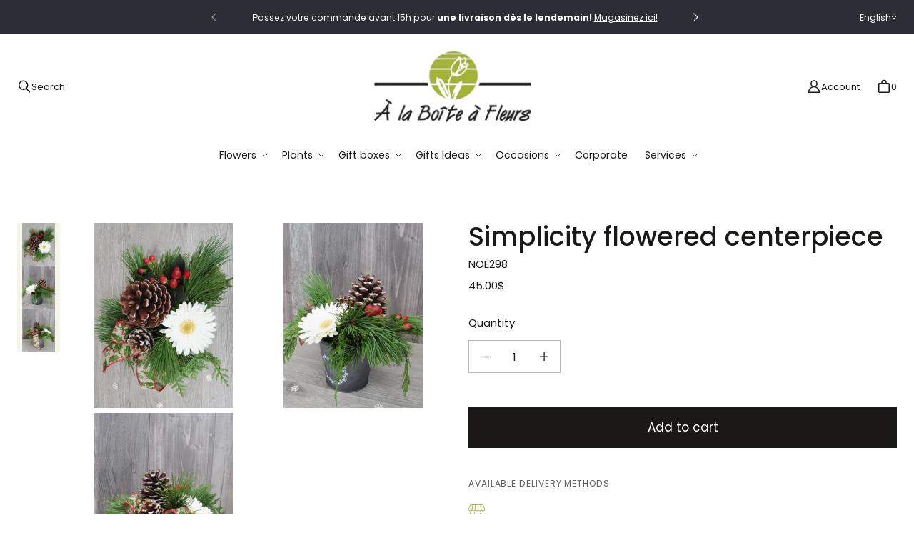

--- FILE ---
content_type: text/html; charset=utf-8
request_url: https://alaboiteafleurs.com/en/collections/arrangements-de-noel/products/centre-de-table-simplicite-fleurie
body_size: 83532
content:
<!DOCTYPE html>
<html class="no-js no-touch" lang="en">

<head>
	<script id="pandectes-rules">   /* PANDECTES-GDPR: DO NOT MODIFY AUTO GENERATED CODE OF THIS SCRIPT */      window.PandectesSettings = {"store":{"id":61945905321,"plan":"plus","theme":"Prod - Tailor","primaryLocale":"fr","adminMode":false},"tsPublished":1710265409,"declaration":{"showPurpose":false,"showProvider":true,"declIntroText":"Nous utilisons des cookies pour optimiser les fonctionnalités du site Web, analyser les performances et vous offrir une expérience personnalisée. Certains cookies sont indispensables au bon fonctionnement et au bon fonctionnement du site Web. Ces cookies ne peuvent pas être désactivés. Dans cette fenêtre, vous pouvez gérer vos préférences en matière de cookies.","showDateGenerated":true},"language":{"languageMode":"Multilingual","fallbackLanguage":"fr","languageDetection":"locale","languagesSupported":["en"]},"texts":{"managed":{"headerText":{"en":"We respect your privacy","fr":"Nous respectons votre vie privée"},"consentText":{"en":"This website uses cookies to ensure you get the best experience.","fr":"Ce site utilise des cookies pour vous garantir la meilleure expérience."},"dismissButtonText":{"en":"Ok","fr":"D'accord"},"linkText":{"en":"Learn more","fr":"En savoir plus"},"imprintText":{"en":"Imprint","fr":"Imprimer"},"preferencesButtonText":{"en":"Preferences","fr":"Préférences"},"allowButtonText":{"en":"Accept","fr":"Accepter"},"denyButtonText":{"en":"Decline","fr":"Déclin"},"leaveSiteButtonText":{"en":"Leave this site","fr":"Quitter ce site"},"cookiePolicyText":{"en":"Cookie policy","fr":"Politique de cookies"},"preferencesPopupTitleText":{"en":"Manage consent preferences","fr":"Gérer les préférences de consentement"},"preferencesPopupIntroText":{"en":"We use cookies to optimize website functionality, analyze the performance, and provide personalized experience to you. Some cookies are essential to make the website operate and function correctly. Those cookies cannot be disabled. In this window you can manage your preference of cookies.","fr":"Nous utilisons des cookies pour optimiser les fonctionnalités du site Web, analyser les performances et vous offrir une expérience personnalisée. Certains cookies sont indispensables au bon fonctionnement et au bon fonctionnement du site. Ces cookies ne peuvent pas être désactivés. Dans cette fenêtre, vous pouvez gérer votre préférence de cookies."},"preferencesPopupCloseButtonText":{"en":"Close","fr":"Fermer"},"preferencesPopupAcceptAllButtonText":{"en":"Accept all","fr":"Accepter tout"},"preferencesPopupRejectAllButtonText":{"en":"Reject all","fr":"Tout rejeter"},"preferencesPopupSaveButtonText":{"en":"Save preferences","fr":"Enregistrer les préférences"},"accessSectionTitleText":{"en":"Data portability","fr":"Portabilité des données"},"accessSectionParagraphText":{"en":"You have the right to request access to your data at any time.","fr":"Vous avez le droit de pouvoir accéder à vos données à tout moment."},"rectificationSectionTitleText":{"en":"Data Rectification","fr":"Rectification des données"},"rectificationSectionParagraphText":{"en":"You have the right to request your data to be updated whenever you think it is appropriate.","fr":"Vous avez le droit de demander la mise à jour de vos données chaque fois que vous le jugez approprié."},"erasureSectionTitleText":{"en":"Right to be forgotten","fr":"Droit à l'oubli"},"erasureSectionParagraphText":{"en":"You have the right to ask all your data to be erased. After that, you will no longer be able to access your account.","fr":"Vous avez le droit de demander que toutes vos données soient effacées. Après cela, vous ne pourrez plus accéder à votre compte."},"declIntroText":{"en":"We use cookies to optimize website functionality, analyze the performance, and provide personalized experience to you. Some cookies are essential to make the website operate and function correctly. Those cookies cannot be disabled. In this window you can manage your preference of cookies.","fr":"Nous utilisons des cookies pour optimiser les fonctionnalités du site Web, analyser les performances et vous offrir une expérience personnalisée. Certains cookies sont indispensables au bon fonctionnement et au bon fonctionnement du site Web. Ces cookies ne peuvent pas être désactivés. Dans cette fenêtre, vous pouvez gérer vos préférences en matière de cookies."}},"categories":{"strictlyNecessaryCookiesTitleText":{"en":"Strictly necessary cookies","fr":"Cookies strictement nécessaires"},"functionalityCookiesTitleText":{"en":"Functional cookies","fr":"Cookies fonctionnels"},"performanceCookiesTitleText":{"en":"Performance cookies","fr":"Cookies de performances"},"targetingCookiesTitleText":{"en":"Targeting cookies","fr":"Cookies de ciblage"},"unclassifiedCookiesTitleText":{"en":"Unclassified cookies","fr":"Cookies non classés"},"strictlyNecessaryCookiesDescriptionText":{"en":"These cookies are essential in order to enable you to move around the website and use its features, such as accessing secure areas of the website. The website cannot function properly without these cookies.","fr":"Ces cookies sont essentiels pour vous permettre de vous déplacer sur le site Web et d'utiliser ses fonctionnalités, telles que l'accès aux zones sécurisées du site Web. Le site Web ne peut pas fonctionner correctement sans ces cookies."},"functionalityCookiesDescriptionText":{"en":"These cookies enable the site to provide enhanced functionality and personalisation. They may be set by us or by third party providers whose services we have added to our pages. If you do not allow these cookies then some or all of these services may not function properly.","fr":"Ces cookies permettent au site de fournir des fonctionnalités et une personnalisation améliorées. Ils peuvent être définis par nous ou par des fournisseurs tiers dont nous avons ajouté les services à nos pages. Si vous n'autorisez pas ces cookies, certains ou tous ces services peuvent ne pas fonctionner correctement."},"performanceCookiesDescriptionText":{"en":"These cookies enable us to monitor and improve the performance of our website. For example, they allow us to count visits, identify traffic sources and see which parts of the site are most popular.","fr":"Ces cookies nous permettent de surveiller et d'améliorer les performances de notre site Web. Par exemple, ils nous permettent de compter les visites, d'identifier les sources de trafic et de voir quelles parties du site sont les plus populaires."},"targetingCookiesDescriptionText":{"en":"These cookies may be set through our site by our advertising partners. They may be used by those companies to build a profile of your interests and show you relevant adverts on other sites.    They do not store directly personal information, but are based on uniquely identifying your browser and internet device. If you do not allow these cookies, you will experience less targeted advertising.","fr":"Ces cookies peuvent être installés via notre site par nos partenaires publicitaires. Ils peuvent être utilisés par ces sociétés pour établir un profil de vos intérêts et vous montrer des publicités pertinentes sur d'autres sites. Ils ne stockent pas directement d'informations personnelles, mais sont basés sur l'identification unique de votre navigateur et de votre appareil Internet. Si vous n'autorisez pas ces cookies, vous bénéficierez d'une publicité moins ciblée."},"unclassifiedCookiesDescriptionText":{"en":"Unclassified cookies are cookies that we are in the process of classifying, together with the providers of individual cookies.","fr":"Les cookies non classés sont des cookies que nous sommes en train de classer avec les fournisseurs de cookies individuels."}},"auto":{"declName":{"en":"Name","fr":"Nom"},"declPath":{"en":"Path","fr":"Chemin"},"declType":{"en":"Type","fr":"Type"},"declDomain":{"en":"Domain","fr":"Domaine"},"declPurpose":{"en":"Purpose","fr":"But"},"declProvider":{"en":"Provider","fr":"Fournisseur"},"declRetention":{"en":"Retention","fr":"Rétention"},"declFirstParty":{"en":"First-party","fr":"Première partie"},"declThirdParty":{"en":"Third-party","fr":"Tierce partie"},"declSeconds":{"en":"seconds","fr":"secondes"},"declMinutes":{"en":"minutes","fr":"minutes"},"declHours":{"en":"hours","fr":"heures"},"declDays":{"en":"days","fr":"jours"},"declMonths":{"en":"months","fr":"mois"},"declYears":{"en":"years","fr":"années"},"declSession":{"en":"Session","fr":"Session"},"cookiesDetailsText":{"en":"Cookies details","fr":"Détails des cookies"},"preferencesPopupAlwaysAllowedText":{"en":"Always allowed","fr":"Toujours permis"},"submitButton":{"en":"Submit","fr":"Soumettre"},"submittingButton":{"en":"Submitting...","fr":"Soumission..."},"cancelButton":{"en":"Cancel","fr":"Annuler"},"guestsSupportInfoText":{"en":"Please login with your customer account to further proceed.","fr":"Veuillez vous connecter avec votre compte client pour continuer."},"guestsSupportEmailPlaceholder":{"en":"E-mail address","fr":"Adresse e-mail"},"guestsSupportEmailValidationError":{"en":"Email is not valid","fr":"L'email n'est pas valide"},"guestsSupportEmailSuccessTitle":{"en":"Thank you for your request","fr":"Merci pour votre requête"},"guestsSupportEmailFailureTitle":{"en":"A problem occurred","fr":"Un problème est survenu"},"guestsSupportEmailSuccessMessage":{"en":"If you are registered as a customer of this store, you will soon receive an email with instructions on how to proceed.","fr":"Si vous êtes inscrit en tant que client de ce magasin, vous recevrez bientôt un e-mail avec des instructions sur la marche à suivre."},"guestsSupportEmailFailureMessage":{"en":"Your request was not submitted. Please try again and if problem persists, contact store owner for assistance.","fr":"Votre demande n'a pas été soumise. Veuillez réessayer et si le problème persiste, contactez le propriétaire du magasin pour obtenir de l'aide."},"confirmationSuccessTitle":{"en":"Your request is verified","fr":"Votre demande est vérifiée"},"confirmationFailureTitle":{"en":"A problem occurred","fr":"Un problème est survenu"},"confirmationSuccessMessage":{"en":"We will soon get back to you as to your request.","fr":"Nous reviendrons rapidement vers vous quant à votre demande."},"confirmationFailureMessage":{"en":"Your request was not verified. Please try again and if problem persists, contact store owner for assistance","fr":"Votre demande n'a pas été vérifiée. Veuillez réessayer et si le problème persiste, contactez le propriétaire du magasin pour obtenir de l'aide"},"consentSectionTitleText":{"en":"Your cookie consent","fr":"Votre consentement aux cookies"},"consentSectionNoConsentText":{"en":"You have not consented to the cookies policy of this website.","fr":"Vous n'avez pas consenti à la politique de cookies de ce site Web."},"consentSectionConsentedText":{"en":"You consented to the cookies policy of this website on","fr":"Vous avez consenti à la politique de cookies de ce site Web sur"},"consentStatus":{"en":"Consent preference","fr":"Préférence de consentement"},"consentDate":{"en":"Consent date","fr":"Date de consentement"},"consentId":{"en":"Consent ID","fr":"ID de consentement"},"consentSectionChangeConsentActionText":{"en":"Change consent preference","fr":"Modifier la préférence de consentement"},"accessSectionGDPRRequestsActionText":{"en":"Data subject requests","fr":"Demandes des personnes concernées"},"accessSectionAccountInfoActionText":{"en":"Personal data","fr":"Données personnelles"},"accessSectionOrdersRecordsActionText":{"en":"Orders","fr":"Ordres"},"accessSectionDownloadReportActionText":{"en":"Request export","fr":"Tout télécharger"},"rectificationCommentPlaceholder":{"en":"Describe what you want to be updated","fr":"Décrivez ce que vous souhaitez mettre à jour"},"rectificationCommentValidationError":{"en":"Comment is required","fr":"Un commentaire est requis"},"rectificationSectionEditAccountActionText":{"en":"Request an update","fr":"Demander une mise à jour"},"erasureSectionRequestDeletionActionText":{"en":"Request personal data deletion","fr":"Demander la suppression des données personnelles"}}},"library":{"previewMode":false,"fadeInTimeout":0,"defaultBlocked":7,"showLink":true,"showImprintLink":false,"enabled":true,"cookie":{"name":"_pandectes_gdpr","expiryDays":365,"secure":true,"domain":""},"dismissOnScroll":false,"dismissOnWindowClick":false,"dismissOnTimeout":false,"palette":{"popup":{"background":"#FFFFFF","backgroundForCalculations":{"a":1,"b":255,"g":255,"r":255},"text":"#000000"},"button":{"background":"#000000","backgroundForCalculations":{"a":1,"b":0,"g":0,"r":0},"text":"#FFFFFF","textForCalculation":{"a":1,"b":255,"g":255,"r":255},"border":"transparent"}},"content":{"href":"https://alaboiteafleurs.com/pages/politique-de-confidentialite","imprintHref":"/","close":"&#10005;","target":"","logo":""},"window":"<div role=\"dialog\" aria-live=\"polite\" aria-label=\"cookieconsent\" aria-describedby=\"cookieconsent:desc\" id=\"pandectes-banner\" class=\"cc-window-wrapper cc-bottom-wrapper\"><div class=\"pd-cookie-banner-window cc-window {{classes}}\"><!--googleoff: all-->{{children}}<!--googleon: all--></div></div>","compliance":{"custom":"<div class=\"cc-compliance cc-highlight\">{{preferences}}{{allow}}</div>"},"type":"custom","layouts":{"basic":"{{messagelink}}{{compliance}}"},"position":"bottom","theme":"block","revokable":false,"animateRevokable":false,"revokableReset":false,"revokableLogoUrl":"https://cdn.shopify.com/s/files/1/0619/4590/5321/t/3/assets/pandectes-reopen-logo.png?v=1696454025","revokablePlacement":"bottom-left","revokableMarginHorizontal":15,"revokableMarginVertical":15,"static":false,"autoAttach":true,"hasTransition":true,"blacklistPage":[""]},"geolocation":{"brOnly":false,"caOnly":false,"chOnly":false,"euOnly":false,"jpOnly":false,"thOnly":false,"canadaOnly":false,"globalVisibility":true},"dsr":{"guestsSupport":false,"accessSectionDownloadReportAuto":false},"banner":{"resetTs":1696454023,"extraCss":"        .cc-banner-logo {max-width: 24em!important;}    @media(min-width: 768px) {.cc-window.cc-floating{max-width: 24em!important;width: 24em!important;}}    .cc-message, .pd-cookie-banner-window .cc-header, .cc-logo {text-align: left}    .cc-window-wrapper{z-index: 2147483647;}    .cc-window{z-index: 2147483647;font-family: inherit;}    .pd-cookie-banner-window .cc-header{font-family: inherit;}    .pd-cp-ui{font-family: inherit; background-color: #FFFFFF;color:#000000;}    button.pd-cp-btn, a.pd-cp-btn{background-color:#000000;color:#FFFFFF!important;}    input + .pd-cp-preferences-slider{background-color: rgba(0, 0, 0, 0.3)}    .pd-cp-scrolling-section::-webkit-scrollbar{background-color: rgba(0, 0, 0, 0.3)}    input:checked + .pd-cp-preferences-slider{background-color: rgba(0, 0, 0, 1)}    .pd-cp-scrolling-section::-webkit-scrollbar-thumb {background-color: rgba(0, 0, 0, 1)}    .pd-cp-ui-close{color:#000000;}    .pd-cp-preferences-slider:before{background-color: #FFFFFF}    .pd-cp-title:before {border-color: #000000!important}    .pd-cp-preferences-slider{background-color:#000000}    .pd-cp-toggle{color:#000000!important}    @media(max-width:699px) {.pd-cp-ui-close-top svg {fill: #000000}}    .pd-cp-toggle:hover,.pd-cp-toggle:visited,.pd-cp-toggle:active{color:#000000!important}    .pd-cookie-banner-window {box-shadow: 0 0 18px rgb(0 0 0 / 20%);}  ","customJavascript":null,"showPoweredBy":false,"hybridStrict":false,"cookiesBlockedByDefault":"7","isActive":true,"implicitSavePreferences":false,"cookieIcon":false,"blockBots":false,"showCookiesDetails":true,"hasTransition":true,"blockingPage":false,"showOnlyLandingPage":false,"leaveSiteUrl":"https://www.google.com","linkRespectStoreLang":true},"cookies":{"0":[{"name":"keep_alive","domain":"alaboiteafleurs.com","path":"/","provider":"Shopify","firstParty":true,"retention":"30 minute(s)","expires":30,"unit":"declMinutes","purpose":{"en":"Used in connection with buyer localization.","fr":"Used in connection with buyer localization."}},{"name":"secure_customer_sig","domain":"alaboiteafleurs.com","path":"/","provider":"Shopify","firstParty":true,"retention":"1 year(s)","expires":1,"unit":"declYears","purpose":{"en":"Used in connection with customer login.","fr":"Used in connection with customer login."}},{"name":"localization","domain":"alaboiteafleurs.com","path":"/","provider":"Shopify","firstParty":true,"retention":"1 year(s)","expires":1,"unit":"declYears","purpose":{"en":"Shopify store localization","fr":"Shopify store localization"}},{"name":"_cmp_a","domain":".alaboiteafleurs.com","path":"/","provider":"Shopify","firstParty":true,"retention":"24 hour(s)","expires":24,"unit":"declHours","purpose":{"en":"Used for managing customer privacy settings.","fr":"Used for managing customer privacy settings."}},{"name":"cart_currency","domain":"alaboiteafleurs.com","path":"/","provider":"Shopify","firstParty":true,"retention":"14 day(s)","expires":14,"unit":"declDays","purpose":{"en":"The cookie is necessary for the secure checkout and payment function on the website. This function is provided by shopify.com.","fr":"Used in connection with shopping cart."}},{"name":"_secure_session_id","domain":"alaboiteafleurs.com","path":"/","provider":"Shopify","firstParty":true,"retention":"24 hour(s)","expires":24,"unit":"declHours","purpose":{"en":"Used in connection with navigation through a storefront.","fr":"Used in connection with navigation through a storefront."}},{"name":"_tracking_consent","domain":".alaboiteafleurs.com","path":"/","provider":"Shopify","firstParty":true,"retention":"1 year(s)","expires":1,"unit":"declYears","purpose":{"en":"Tracking preferences.","fr":"Tracking preferences."}}],"1":[],"2":[{"name":"_ga","domain":".alaboiteafleurs.com","path":"/","provider":"Google","firstParty":true,"retention":"1 year(s)","expires":1,"unit":"declYears","purpose":{"en":"Cookie is set by Google Analytics with unknown functionality","fr":"Cookie is set by Google Analytics with unknown functionality"}},{"name":"_y","domain":".alaboiteafleurs.com","path":"/","provider":"Shopify","firstParty":true,"retention":"1 year(s)","expires":1,"unit":"declYears","purpose":{"en":"Shopify analytics.","fr":"Shopify analytics."}},{"name":"_gat","domain":".alaboiteafleurs.com","path":"/","provider":"Google","firstParty":true,"retention":"53 second(s)","expires":53,"unit":"declSeconds","purpose":{"en":"Cookie is placed by Google Analytics to filter requests from bots.","fr":"Cookie is placed by Google Analytics to filter requests from bots."}},{"name":"_s","domain":".alaboiteafleurs.com","path":"/","provider":"Shopify","firstParty":true,"retention":"30 minute(s)","expires":30,"unit":"declMinutes","purpose":{"en":"Shopify analytics.","fr":"Shopify analytics."}},{"name":"_shopify_s","domain":".alaboiteafleurs.com","path":"/","provider":"Shopify","firstParty":true,"retention":"30 minute(s)","expires":30,"unit":"declMinutes","purpose":{"en":"Shopify analytics.","fr":"Shopify analytics."}},{"name":"_landing_page","domain":".alaboiteafleurs.com","path":"/","provider":"Shopify","firstParty":true,"retention":"14 day(s)","expires":14,"unit":"declDays","purpose":{"en":"Tracks landing pages.","fr":"Tracks landing pages."}},{"name":"_orig_referrer","domain":".alaboiteafleurs.com","path":"/","provider":"Shopify","firstParty":true,"retention":"14 day(s)","expires":14,"unit":"declDays","purpose":{"en":"Tracks landing pages.","fr":"Tracks landing pages."}},{"name":"_gid","domain":".alaboiteafleurs.com","path":"/","provider":"Google","firstParty":true,"retention":"24 hour(s)","expires":24,"unit":"declHours","purpose":{"en":"Cookie is placed by Google Analytics to count and track pageviews.","fr":"Cookie is placed by Google Analytics to count and track pageviews."}},{"name":"_shopify_y","domain":".alaboiteafleurs.com","path":"/","provider":"Shopify","firstParty":true,"retention":"1 year(s)","expires":1,"unit":"declYears","purpose":{"en":"Shopify analytics.","fr":"Shopify analytics."}},{"name":"_shopify_sa_t","domain":".alaboiteafleurs.com","path":"/","provider":"Shopify","firstParty":true,"retention":"30 minute(s)","expires":30,"unit":"declMinutes","purpose":{"en":"Shopify analytics relating to marketing & referrals.","fr":"Shopify analytics relating to marketing & referrals."}},{"name":"_shopify_sa_p","domain":".alaboiteafleurs.com","path":"/","provider":"Shopify","firstParty":true,"retention":"30 minute(s)","expires":30,"unit":"declMinutes","purpose":{"en":"Shopify analytics relating to marketing & referrals.","fr":"Shopify analytics relating to marketing & referrals."}},{"name":"_ga_9KHEMN3E8J","domain":".alaboiteafleurs.com","path":"/","provider":"Google","firstParty":true,"retention":"1 year(s)","expires":1,"unit":"declYears","purpose":{"fr":"Cookie is set by Google Analytics with unknown functionality"}}],"4":[{"name":"_gcl_au","domain":".alaboiteafleurs.com","path":"/","provider":"Google","firstParty":true,"retention":"90 day(s)","expires":90,"unit":"declDays","purpose":{"en":"Cookie is placed by Google Tag Manager to track conversions.","fr":"Cookie is placed by Google Tag Manager to track conversions."}},{"name":"test_cookie","domain":".doubleclick.net","path":"/","provider":"Google","firstParty":true,"retention":"15 minute(s)","expires":15,"unit":"declMinutes","purpose":{"en":"To measure the visitors’ actions after they click through from an advert. Expires after each visit.","fr":"To measure the visitors’ actions after they click through from an advert. Expires after each visit."}},{"name":"IDE","domain":".doubleclick.net","path":"/","provider":"Google","firstParty":true,"retention":"1 year(s)","expires":1,"unit":"declYears","purpose":{"en":"To measure the visitors’ actions after they click through from an advert. Expires after 1 year.","fr":"To measure the visitors’ actions after they click through from an advert. Expires after 1 year."}},{"name":"__kla_id","domain":"alaboiteafleurs.com","path":"/","provider":"Klaviyo","firstParty":true,"retention":"1 year(s)","expires":1,"unit":"declYears","purpose":{"en":"Tracks when someone clicks through a Klaviyo email to your website.","fr":"Tracks when someone clicks through a Klaviyo email to your website"}},{"name":"_fbp","domain":".alaboiteafleurs.com","path":"/","provider":"Facebook","firstParty":true,"retention":"90 day(s)","expires":90,"unit":"declDays","purpose":{"en":"Cookie is placed by Facebook to track visits across websites.","fr":"Cookie is placed by Facebook to track visits across websites."}}],"8":[]},"blocker":{"isActive":false,"googleConsentMode":{"id":"","analyticsId":"","isActive":true,"adStorageCategory":4,"analyticsStorageCategory":2,"personalizationStorageCategory":1,"functionalityStorageCategory":1,"customEvent":true,"securityStorageCategory":0,"redactData":true,"urlPassthrough":true},"facebookPixel":{"id":"1034176050427335","isActive":true,"ldu":false},"rakuten":{"isActive":false,"cmp":false,"ccpa":false},"gpcIsActive":true,"defaultBlocked":7,"patterns":{"whiteList":[],"blackList":{"1":[],"2":[],"4":[],"8":[]},"iframesWhiteList":[],"iframesBlackList":{"1":[],"2":[],"4":[],"8":[]},"beaconsWhiteList":[],"beaconsBlackList":{"1":[],"2":[],"4":[],"8":[]}}}}      !function(){"use strict";window.PandectesRules=window.PandectesRules||{},window.PandectesRules.manualBlacklist={1:[],2:[],4:[]},window.PandectesRules.blacklistedIFrames={1:[],2:[],4:[]},window.PandectesRules.blacklistedCss={1:[],2:[],4:[]},window.PandectesRules.blacklistedBeacons={1:[],2:[],4:[]};var e="javascript/blocked",t="_pandectes_gdpr";function n(e){return new RegExp(e.replace(/[/\\.+?$()]/g,"\\$&").replace("*","(.*)"))}var a=function(e){try{return JSON.parse(e)}catch(e){return!1}},r=function(e){var t=arguments.length>1&&void 0!==arguments[1]?arguments[1]:"log",n=new URLSearchParams(window.location.search);n.get("log")&&console[t]("PandectesRules: ".concat(e))};function o(e,t){var n=Object.keys(e);if(Object.getOwnPropertySymbols){var a=Object.getOwnPropertySymbols(e);t&&(a=a.filter((function(t){return Object.getOwnPropertyDescriptor(e,t).enumerable}))),n.push.apply(n,a)}return n}function i(e){for(var t=1;t<arguments.length;t++){var n=null!=arguments[t]?arguments[t]:{};t%2?o(Object(n),!0).forEach((function(t){c(e,t,n[t])})):Object.getOwnPropertyDescriptors?Object.defineProperties(e,Object.getOwnPropertyDescriptors(n)):o(Object(n)).forEach((function(t){Object.defineProperty(e,t,Object.getOwnPropertyDescriptor(n,t))}))}return e}function s(e){return s="function"==typeof Symbol&&"symbol"==typeof Symbol.iterator?function(e){return typeof e}:function(e){return e&&"function"==typeof Symbol&&e.constructor===Symbol&&e!==Symbol.prototype?"symbol":typeof e},s(e)}function c(e,t,n){return t in e?Object.defineProperty(e,t,{value:n,enumerable:!0,configurable:!0,writable:!0}):e[t]=n,e}function l(e,t){return function(e){if(Array.isArray(e))return e}(e)||function(e,t){var n=null==e?null:"undefined"!=typeof Symbol&&e[Symbol.iterator]||e["@@iterator"];if(null==n)return;var a,r,o=[],i=!0,s=!1;try{for(n=n.call(e);!(i=(a=n.next()).done)&&(o.push(a.value),!t||o.length!==t);i=!0);}catch(e){s=!0,r=e}finally{try{i||null==n.return||n.return()}finally{if(s)throw r}}return o}(e,t)||u(e,t)||function(){throw new TypeError("Invalid attempt to destructure non-iterable instance.\nIn order to be iterable, non-array objects must have a [Symbol.iterator]() method.")}()}function d(e){return function(e){if(Array.isArray(e))return f(e)}(e)||function(e){if("undefined"!=typeof Symbol&&null!=e[Symbol.iterator]||null!=e["@@iterator"])return Array.from(e)}(e)||u(e)||function(){throw new TypeError("Invalid attempt to spread non-iterable instance.\nIn order to be iterable, non-array objects must have a [Symbol.iterator]() method.")}()}function u(e,t){if(e){if("string"==typeof e)return f(e,t);var n=Object.prototype.toString.call(e).slice(8,-1);return"Object"===n&&e.constructor&&(n=e.constructor.name),"Map"===n||"Set"===n?Array.from(e):"Arguments"===n||/^(?:Ui|I)nt(?:8|16|32)(?:Clamped)?Array$/.test(n)?f(e,t):void 0}}function f(e,t){(null==t||t>e.length)&&(t=e.length);for(var n=0,a=new Array(t);n<t;n++)a[n]=e[n];return a}var p=window.PandectesRulesSettings||window.PandectesSettings,g=!(void 0===window.dataLayer||!Array.isArray(window.dataLayer)||!window.dataLayer.some((function(e){return"pandectes_full_scan"===e.event})));r("userAgent -> ".concat(window.navigator.userAgent.substring(0,50)));var y=function(){var e,n=arguments.length>0&&void 0!==arguments[0]?arguments[0]:t,r="; "+document.cookie,o=r.split("; "+n+"=");if(o.length<2)e={};else{var i=o.pop(),s=i.split(";");e=window.atob(s.shift())}var c=a(e);return!1!==c?c:e}(),h=p.banner.isActive,w=p.blocker,v=w.defaultBlocked,m=w.patterns,b=y&&null!==y.preferences&&void 0!==y.preferences?y.preferences:null,k=g?0:h?null===b?v:b:0,L={1:0==(1&k),2:0==(2&k),4:0==(4&k)},S=m.blackList,_=m.whiteList,P=m.iframesBlackList,A=m.iframesWhiteList,C=m.beaconsBlackList,E=m.beaconsWhiteList,B={blackList:[],whiteList:[],iframesBlackList:{1:[],2:[],4:[],8:[]},iframesWhiteList:[],beaconsBlackList:{1:[],2:[],4:[],8:[]},beaconsWhiteList:[]};[1,2,4].map((function(e){var t;L[e]||((t=B.blackList).push.apply(t,d(S[e].length?S[e].map(n):[])),B.iframesBlackList[e]=P[e].length?P[e].map(n):[],B.beaconsBlackList[e]=C[e].length?C[e].map(n):[])})),B.whiteList=_.length?_.map(n):[],B.iframesWhiteList=A.length?A.map(n):[],B.beaconsWhiteList=E.length?E.map(n):[];var I={scripts:[],iframes:{1:[],2:[],4:[]},beacons:{1:[],2:[],4:[]},css:{1:[],2:[],4:[]}},O=function(t,n){return t&&(!n||n!==e)&&(!B.blackList||B.blackList.some((function(e){return e.test(t)})))&&(!B.whiteList||B.whiteList.every((function(e){return!e.test(t)})))},j=function(e){var t=e.getAttribute("src");return B.blackList&&B.blackList.every((function(e){return!e.test(t)}))||B.whiteList&&B.whiteList.some((function(e){return e.test(t)}))},R=function(e,t){var n=B.iframesBlackList[t],a=B.iframesWhiteList;return e&&(!n||n.some((function(t){return t.test(e)})))&&(!a||a.every((function(t){return!t.test(e)})))},T=function(e,t){var n=B.beaconsBlackList[t],a=B.beaconsWhiteList;return e&&(!n||n.some((function(t){return t.test(e)})))&&(!a||a.every((function(t){return!t.test(e)})))},x=new MutationObserver((function(e){for(var t=0;t<e.length;t++)for(var n=e[t].addedNodes,a=0;a<n.length;a++){var r=n[a],o=r.dataset&&r.dataset.cookiecategory;if(1===r.nodeType&&"LINK"===r.tagName){var i=r.dataset&&r.dataset.href;if(i&&o)switch(o){case"functionality":case"C0001":I.css[1].push(i);break;case"performance":case"C0002":I.css[2].push(i);break;case"targeting":case"C0003":I.css[4].push(i)}}}})),N=new MutationObserver((function(t){for(var n=0;n<t.length;n++)for(var a=t[n].addedNodes,r=function(t){var n=a[t],r=n.src||n.dataset&&n.dataset.src,o=n.dataset&&n.dataset.cookiecategory;if(1===n.nodeType&&"IFRAME"===n.tagName){if(r){var i=!1;R(r,1)||"functionality"===o||"C0001"===o?(i=!0,I.iframes[1].push(r)):R(r,2)||"performance"===o||"C0002"===o?(i=!0,I.iframes[2].push(r)):(R(r,4)||"targeting"===o||"C0003"===o)&&(i=!0,I.iframes[4].push(r)),i&&(n.removeAttribute("src"),n.setAttribute("data-src",r))}}else if(1===n.nodeType&&"IMG"===n.tagName){if(r){var s=!1;T(r,1)?(s=!0,I.beacons[1].push(r)):T(r,2)?(s=!0,I.beacons[2].push(r)):T(r,4)&&(s=!0,I.beacons[4].push(r)),s&&(n.removeAttribute("src"),n.setAttribute("data-src",r))}}else if(1===n.nodeType&&"LINK"===n.tagName){var c=n.dataset&&n.dataset.href;if(c&&o)switch(o){case"functionality":case"C0001":I.css[1].push(c);break;case"performance":case"C0002":I.css[2].push(c);break;case"targeting":case"C0003":I.css[4].push(c)}}else if(1===n.nodeType&&"SCRIPT"===n.tagName){var l=n.type,d=!1;if(O(r,l))d=!0;else if(r&&o)switch(o){case"functionality":case"C0001":d=!0,window.PandectesRules.manualBlacklist[1].push(r);break;case"performance":case"C0002":d=!0,window.PandectesRules.manualBlacklist[2].push(r);break;case"targeting":case"C0003":d=!0,window.PandectesRules.manualBlacklist[4].push(r)}if(d){I.scripts.push([n,l]),n.type=e;n.addEventListener("beforescriptexecute",(function t(a){n.getAttribute("type")===e&&a.preventDefault(),n.removeEventListener("beforescriptexecute",t)})),n.parentElement&&n.parentElement.removeChild(n)}}},o=0;o<a.length;o++)r(o)})),D=document.createElement,M={src:Object.getOwnPropertyDescriptor(HTMLScriptElement.prototype,"src"),type:Object.getOwnPropertyDescriptor(HTMLScriptElement.prototype,"type")};window.PandectesRules.unblockCss=function(e){var t=I.css[e]||[];t.length&&r("Unblocking CSS for ".concat(e)),t.forEach((function(e){var t=document.querySelector('link[data-href^="'.concat(e,'"]'));t.removeAttribute("data-href"),t.href=e})),I.css[e]=[]},window.PandectesRules.unblockIFrames=function(e){var t=I.iframes[e]||[];t.length&&r("Unblocking IFrames for ".concat(e)),B.iframesBlackList[e]=[],t.forEach((function(e){var t=document.querySelector('iframe[data-src^="'.concat(e,'"]'));t.removeAttribute("data-src"),t.src=e})),I.iframes[e]=[]},window.PandectesRules.unblockBeacons=function(e){var t=I.beacons[e]||[];t.length&&r("Unblocking Beacons for ".concat(e)),B.beaconsBlackList[e]=[],t.forEach((function(e){var t=document.querySelector('img[data-src^="'.concat(e,'"]'));t.removeAttribute("data-src"),t.src=e})),I.beacons[e]=[]},window.PandectesRules.unblockInlineScripts=function(e){var t=1===e?"functionality":2===e?"performance":"targeting";document.querySelectorAll('script[type="javascript/blocked"][data-cookiecategory="'.concat(t,'"]')).forEach((function(e){var t=e.textContent;e.parentNode.removeChild(e);var n=document.createElement("script");n.type="text/javascript",n.textContent=t,document.body.appendChild(n)}))},window.PandectesRules.unblock=function(t){t.length<1?(B.blackList=[],B.whiteList=[],B.iframesBlackList=[],B.iframesWhiteList=[]):(B.blackList&&(B.blackList=B.blackList.filter((function(e){return t.every((function(t){return"string"==typeof t?!e.test(t):t instanceof RegExp?e.toString()!==t.toString():void 0}))}))),B.whiteList&&(B.whiteList=[].concat(d(B.whiteList),d(t.map((function(e){if("string"==typeof e){var t=".*"+n(e)+".*";if(B.whiteList.every((function(e){return e.toString()!==t.toString()})))return new RegExp(t)}else if(e instanceof RegExp&&B.whiteList.every((function(t){return t.toString()!==e.toString()})))return e;return null})).filter(Boolean)))));for(var a=document.querySelectorAll('script[type="'.concat(e,'"]')),o=0;o<a.length;o++){var i=a[o];j(i)&&(I.scripts.push([i,"application/javascript"]),i.parentElement.removeChild(i))}var s=0;d(I.scripts).forEach((function(e,t){var n=l(e,2),a=n[0],r=n[1];if(j(a)){for(var o=document.createElement("script"),i=0;i<a.attributes.length;i++){var c=a.attributes[i];"src"!==c.name&&"type"!==c.name&&o.setAttribute(c.name,a.attributes[i].value)}o.setAttribute("src",a.src),o.setAttribute("type",r||"application/javascript"),document.head.appendChild(o),I.scripts.splice(t-s,1),s++}})),0==B.blackList.length&&0===B.iframesBlackList[1].length&&0===B.iframesBlackList[2].length&&0===B.iframesBlackList[4].length&&0===B.beaconsBlackList[1].length&&0===B.beaconsBlackList[2].length&&0===B.beaconsBlackList[4].length&&(r("Disconnecting observers"),N.disconnect(),x.disconnect())};var z,W,F=p.store.adminMode,U=p.blocker,q=U.defaultBlocked;z=function(){!function(){var e=window.Shopify.trackingConsent;if(!1!==e.shouldShowBanner()||null!==b||7!==q)try{var t=F&&!(window.Shopify&&window.Shopify.AdminBarInjector),n={preferences:0==(1&k)||g||t,analytics:0==(2&k)||g||t,marketing:0==(4&k)||g||t};e.firstPartyMarketingAllowed()===n.marketing&&e.analyticsProcessingAllowed()===n.analytics&&e.preferencesProcessingAllowed()===n.preferences||e.setTrackingConsent(n,(function(e){e&&e.error?r("Shopify.customerPrivacy API - failed to setTrackingConsent"):r("Shopify.customerPrivacy API - setTrackingConsent(".concat(JSON.stringify(n),")"))}))}catch(e){r("Shopify.customerPrivacy API - exception")}}(),function(){var e=window.Shopify.trackingConsent,t=e.currentVisitorConsent();if(U.gpcIsActive&&"CCPA"===e.getRegulation()&&"no"===t.gpc&&"yes"!==t.sale_of_data){var n={sale_of_data:!1};e.setTrackingConsent(n,(function(e){e&&e.error?r("Shopify.customerPrivacy API - failed to setTrackingConsent({".concat(JSON.stringify(n),")")):r("Shopify.customerPrivacy API - setTrackingConsent(".concat(JSON.stringify(n),")"))}))}}()},W=null,window.Shopify&&window.Shopify.loadFeatures&&window.Shopify.trackingConsent?z():W=setInterval((function(){window.Shopify&&window.Shopify.loadFeatures&&(clearInterval(W),window.Shopify.loadFeatures([{name:"consent-tracking-api",version:"0.1"}],(function(e){e?r("Shopify.customerPrivacy API - failed to load"):(r("Shopify.customerPrivacy API - loaded"),r("Shopify.customerPrivacy.shouldShowBanner() -> "+window.Shopify.trackingConsent.shouldShowBanner()),z())})))}),10);var V=p.banner.isActive,J=p.blocker.googleConsentMode,H=J.isActive,$=J.customEvent,G=J.id,K=void 0===G?"":G,Y=J.analyticsId,Q=void 0===Y?"":Y,X=J.adwordsId,Z=void 0===X?"":X,ee=J.redactData,te=J.urlPassthrough,ne=J.adStorageCategory,ae=J.analyticsStorageCategory,re=J.functionalityStorageCategory,oe=J.personalizationStorageCategory,ie=J.securityStorageCategory,se=J.dataLayerProperty,ce=void 0===se?"dataLayer":se,le=J.waitForUpdate,de=void 0===le?2e3:le;function ue(){window[ce].push(arguments)}window[ce]=window[ce]||[];var fe,pe,ge={hasInitialized:!1,hasSentPageView:!1,ads_data_redaction:!1,url_passthrough:!1,data_layer_property:"dataLayer",storage:{ad_storage:"granted",ad_user_data:"granted",ad_personalization:"granted",analytics_storage:"granted",functionality_storage:"granted",personalization_storage:"granted",security_storage:"granted",wait_for_update:2e3}};if(V&&H){var ye=0==(k&ne)?"granted":"denied",he=0==(k&ae)?"granted":"denied",we=0==(k&re)?"granted":"denied",ve=0==(k&oe)?"granted":"denied",me=0==(k&ie)?"granted":"denied";if(ge.hasInitialized=!0,ge.ads_data_redaction="denied"===ye&&ee,ge.url_passthrough=te,ge.storage.ad_storage=ye,ge.storage.ad_user_data=ye,ge.storage.ad_personalization=ye,ge.storage.analytics_storage=he,ge.storage.functionality_storage=we,ge.storage.personalization_storage=ve,ge.storage.security_storage=me,ge.storage.wait_for_update="denied"===he||"denied"===ye?de:2e3,ge.data_layer_property=ce||"dataLayer",ge.ads_data_redaction&&ue("set","ads_data_redaction",ge.ads_data_redaction),ge.url_passthrough&&ue("set","url_passthrough",ge.url_passthrough),console.log("Pandectes: Google Consent Mode (Advanced/V2)"),ue("consent","default",ge.storage),(K.length||Q.length||Z.length)&&(window[ge.data_layer_property].push({"pandectes.start":(new Date).getTime(),event:"pandectes-rules.min.js"}),(Q.length||Z.length)&&ue("js",new Date)),K.length){window[ge.data_layer_property].push({"gtm.start":(new Date).getTime(),event:"gtm.js"});var be=document.createElement("script"),ke="dataLayer"!==ge.data_layer_property?"&l=".concat(ge.data_layer_property):"";be.async=!0,be.src="https://www.googletagmanager.com/gtm.js?id=".concat(K).concat(ke),document.head.appendChild(be)}if(Q.length){var Le=document.createElement("script");Le.async=!0,Le.src="https://www.googletagmanager.com/gtag/js?id=".concat(Q),document.head.appendChild(Le),ue("config",Q,{send_page_view:!1})}if(Z.length){var Se=document.createElement("script");Se.async=!0,Se.src="https://www.googletagmanager.com/gtag/js?id=".concat(Z),document.head.appendChild(Se),ue("config",Z)}window[ce].push=function(){for(var e=arguments.length,t=new Array(e),n=0;n<e;n++)t[n]=arguments[n];if(t&&t[0]){var a=t[0][0],r=t[0][1],o=t[0][2];if("consent"!==a||"default"!==r&&"update"!==r){if("config"===a){if(r===Q||r===Z)return}else if("event"===a&&"page_view"===r){if(!1!==ge.hasSentPageView)return;ge.hasSentPageView=!0}}else if(o&&"object"===s(o)&&4===Object.values(o).length&&o.ad_storage&&o.analytics_storage&&o.ad_user_data&&o.ad_personalization)return}return Array.prototype.push.apply(this,t)}}V&&$&&(pe=7===(fe=k)?"deny":0===fe?"allow":"mixed",window[ce].push({event:"Pandectes_Consent_Update",pandectes_status:pe,pandectes_categories:{C0000:"allow",C0001:L[1]?"allow":"deny",C0002:L[2]?"allow":"deny",C0003:L[4]?"allow":"deny"}}),r("PandectesCustomEvent pushed to the dataLayer"));var _e=p.blocker,Pe=_e.klaviyoIsActive,Ae=_e.googleConsentMode.adStorageCategory;Pe&&window.addEventListener("PandectesEvent_OnConsent",(function(e){var t=e.detail.preferences;if(null!=t){var n=0==(t&Ae)?"granted":"denied";void 0!==window.klaviyo&&window.klaviyo.isIdentified()&&window.klaviyo.push(["identify",{ad_personalization:n,ad_user_data:n}])}})),p.banner.revokableTrigger&&window.addEventListener("PandectesEvent_OnInitialize",(function(){document.querySelectorAll('[href*="#reopenBanner"]').forEach((function(e){e.onclick=function(e){e.preventDefault(),window.Pandectes.fn.revokeConsent()}}))})),window.PandectesRules.gcm=ge;var Ce=p.banner.isActive,Ee=p.blocker.isActive;r("Blocker -> "+(Ee?"Active":"Inactive")),r("Banner -> "+(Ce?"Active":"Inactive")),r("ActualPrefs -> "+k);var Be=null===b&&/\/checkouts\//.test(window.location.pathname);0!==k&&!1===g&&Ee&&!Be?(r("Blocker will execute"),document.createElement=function(){for(var t=arguments.length,n=new Array(t),a=0;a<t;a++)n[a]=arguments[a];if("script"!==n[0].toLowerCase())return D.bind?D.bind(document).apply(void 0,n):D;var r=D.bind(document).apply(void 0,n);try{Object.defineProperties(r,{src:i(i({},M.src),{},{set:function(t){O(t,r.type)&&M.type.set.call(this,e),M.src.set.call(this,t)}}),type:i(i({},M.type),{},{get:function(){var t=M.type.get.call(this);return t===e||O(this.src,t)?null:t},set:function(t){var n=O(r.src,r.type)?e:t;M.type.set.call(this,n)}})}),r.setAttribute=function(t,n){if("type"===t){var a=O(r.src,r.type)?e:n;M.type.set.call(r,a)}else"src"===t?(O(n,r.type)&&M.type.set.call(r,e),M.src.set.call(r,n)):HTMLScriptElement.prototype.setAttribute.call(r,t,n)}}catch(e){console.warn("Yett: unable to prevent script execution for script src ",r.src,".\n",'A likely cause would be because you are using a third-party browser extension that monkey patches the "document.createElement" function.')}return r},N.observe(document.documentElement,{childList:!0,subtree:!0}),x.observe(document.documentElement,{childList:!0,subtree:!0})):r("Blocker will not execute")}();
</script>
	
	
<style>
  .preview-location-section .zipcode_validation .zipcode_input{
    margin: 0!important;
}
  #effectiveAppsAgreeCB {
     margin: 0 0 0 0 !important; display: inline-block;
  }
  .cart__checkout-buttons p {
  width: 400px; flex-direction: column; font-size: 15px; margin-bottom: 1rem; margin-top: 1rem; text-align: left;
  }

  @media all and (max-width: 600px)
{
    .cart__checkout-buttons p {
  width: auto !important;
  }
}
</style>
<script>
window.KiwiSizing = window.KiwiSizing === undefined ? {} : window.KiwiSizing;
KiwiSizing.shop = "alaboiteafleurs.myshopify.com";


KiwiSizing.data = {
  collections: "285812326569,294928220329,294928154793",
  tags: "Arrangement de Noël,Centre de table de Noël",
  product: "7658504224937",
  vendor: "À la Boîte à Fleurs de Laval inc.",
  type: "Flowers",
  title: "Simplicity flowered centerpiece",
  images: ["\/\/alaboiteafleurs.com\/cdn\/shop\/products\/noe298.centre.de.table.simplicite.fleurie.jpg?v=1669061800","\/\/alaboiteafleurs.com\/cdn\/shop\/products\/noe298-2.centre.de.table.simplicite.fleurie.jpg?v=1669061800","\/\/alaboiteafleurs.com\/cdn\/shop\/products\/noe298-3.centre.de.table.simplicite.fleurie.jpg?v=1669061800"],
  options: [{"name":"Title","position":1,"values":["Default Title"]}],
  variants: [{"id":42760057389225,"title":"Default Title","option1":"Default Title","option2":null,"option3":null,"sku":"NOE298","requires_shipping":true,"taxable":true,"featured_image":null,"available":true,"name":"Simplicity flowered centerpiece","public_title":null,"options":["Default Title"],"price":4500,"weight":0,"compare_at_price":null,"inventory_management":null,"barcode":"","requires_selling_plan":false,"selling_plan_allocations":[]}],
};

</script>
  <meta charset="utf-8">
  <meta name="viewport" content="width=device-width,initial-scale=1">
  <meta name="theme-color" content="">
  <link rel="canonical" href="https://alaboiteafleurs.com/en/products/centre-de-table-simplicite-fleurie">
  <link rel="preconnect" href="https://cdn.shopify.com" crossorigin>

  
    <link rel="preconnect" href="https://fonts.shopifycdn.com" crossorigin>
  

  <link rel="preload" href="//alaboiteafleurs.com/cdn/shop/t/3/assets/core.css?v=13323859034345799821759332982" as="style" crossorigin>
  <link rel="preload" href="//alaboiteafleurs.com/cdn/shop/t/3/assets/components.css?v=177256300326936349411759332981" as="style" crossorigin>

  
    <meta name="description" content="Centre de table 100% festif pour votre décor de Noël. Livraison à Laval, Montréal, Rive-Nord et Rive-Sud." />
  

  <title>Centre de table de Noël</title>

  
  

  
    <link rel="shortcut icon" href="//alaboiteafleurs.com/cdn/shop/files/favicon_32x32.png?v=1663941276" type="image/png">
  

  
  
  
  
  
  
  
  
  <meta property="og:site_name" content="À la Boîte à Fleurs de Laval inc.">
  <meta property="og:url" content="https://alaboiteafleurs.com/en/products/centre-de-table-simplicite-fleurie">
  <meta property="og:title" content="Simplicity flowered centerpiece">
  <meta property="og:type" content="product">
  <meta property="og:description" content="Centre de table 100% festif pour votre décor de Noël. Livraison à Laval, Montréal, Rive-Nord et Rive-Sud.">
  
  
  
  
      
      
      
  
      
      
      <meta
        property="og:image"
        content="https://alaboiteafleurs.com/cdn/shop/products/noe298.centre.de.table.simplicite.fleurie_1200x1594.jpg?v=1669061800"
      />
      <meta
        property="og:image:secure_url"
        content="https://alaboiteafleurs.com/cdn/shop/products/noe298.centre.de.table.simplicite.fleurie_1200x1594.jpg?v=1669061800"
      />
      <meta property="og:image:width" content="1200" />
      <meta property="og:image:height" content="1594" />
      
      
      <meta property="og:image:alt" content="NOE298 centre de table simplicité fleurie" />
    
  
  
  
  
  
  
  
  
  
  
  
  
  
  
  <meta name="twitter:title" content="Centre de table de Noël">
  <meta name="twitter:description" content="Centre de table 100% festif pour votre décor de Noël. Livraison à Laval, Montréal, Rive-Nord et Rive-Sud.">
  
  
      
      
      
        
        
        <meta name="twitter:card" content="summary">
      
      
      <meta
        property="twitter:image"
        content="https://alaboiteafleurs.com/cdn/shop/products/noe298.centre.de.table.simplicite.fleurie_1200x1200_crop_center.jpg?v=1669061800"
      />
      <meta property="twitter:image:width" content="1200" />
      <meta property="twitter:image:height" content="1200" />
      
      
      <meta property="twitter:image:alt" content="NOE298 centre de table simplicité fleurie" />
    
  
  

  
<script src="//alaboiteafleurs.com/cdn/shop/t/3/assets/core.js?v=133626845626342578551664796689" defer></script>
  <script src="//alaboiteafleurs.com/cdn/shop/t/3/assets/components.js?v=110160417131550808031688491593" defer></script>

  <script>window.performance && window.performance.mark && window.performance.mark('shopify.content_for_header.start');</script><meta name="facebook-domain-verification" content="68i0bo4v0euzlxhhcuxhx1cn2los0o">
<meta name="google-site-verification" content="G-CXEAq_NCLGL-y66fKmU3u2OsRBfTki8-MqcVXSih4">
<meta id="shopify-digital-wallet" name="shopify-digital-wallet" content="/61945905321/digital_wallets/dialog">
<link rel="alternate" hreflang="x-default" href="https://alaboiteafleurs.com/products/centre-de-table-simplicite-fleurie">
<link rel="alternate" hreflang="fr" href="https://alaboiteafleurs.com/products/centre-de-table-simplicite-fleurie">
<link rel="alternate" hreflang="en" href="https://alaboiteafleurs.com/en/products/centre-de-table-simplicite-fleurie">
<link rel="alternate" type="application/json+oembed" href="https://alaboiteafleurs.com/en/products/centre-de-table-simplicite-fleurie.oembed">
<script async="async" src="/checkouts/internal/preloads.js?locale=en-CA"></script>
<script id="shopify-features" type="application/json">{"accessToken":"46dfd88cf96b7d6776d20834d61bf119","betas":["rich-media-storefront-analytics"],"domain":"alaboiteafleurs.com","predictiveSearch":true,"shopId":61945905321,"locale":"en"}</script>
<script>var Shopify = Shopify || {};
Shopify.shop = "alaboiteafleurs.myshopify.com";
Shopify.locale = "en";
Shopify.currency = {"active":"CAD","rate":"1.0"};
Shopify.country = "CA";
Shopify.theme = {"name":"Prod - Tailor","id":131027992745,"schema_name":"Tailor","schema_version":"1.4.0","theme_store_id":1457,"role":"main"};
Shopify.theme.handle = "null";
Shopify.theme.style = {"id":null,"handle":null};
Shopify.cdnHost = "alaboiteafleurs.com/cdn";
Shopify.routes = Shopify.routes || {};
Shopify.routes.root = "/en/";</script>
<script type="module">!function(o){(o.Shopify=o.Shopify||{}).modules=!0}(window);</script>
<script>!function(o){function n(){var o=[];function n(){o.push(Array.prototype.slice.apply(arguments))}return n.q=o,n}var t=o.Shopify=o.Shopify||{};t.loadFeatures=n(),t.autoloadFeatures=n()}(window);</script>
<script id="shop-js-analytics" type="application/json">{"pageType":"product"}</script>
<script defer="defer" async type="module" src="//alaboiteafleurs.com/cdn/shopifycloud/shop-js/modules/v2/client.init-shop-cart-sync_C5BV16lS.en.esm.js"></script>
<script defer="defer" async type="module" src="//alaboiteafleurs.com/cdn/shopifycloud/shop-js/modules/v2/chunk.common_CygWptCX.esm.js"></script>
<script type="module">
  await import("//alaboiteafleurs.com/cdn/shopifycloud/shop-js/modules/v2/client.init-shop-cart-sync_C5BV16lS.en.esm.js");
await import("//alaboiteafleurs.com/cdn/shopifycloud/shop-js/modules/v2/chunk.common_CygWptCX.esm.js");

  window.Shopify.SignInWithShop?.initShopCartSync?.({"fedCMEnabled":true,"windoidEnabled":true});

</script>
<script>(function() {
  var isLoaded = false;
  function asyncLoad() {
    if (isLoaded) return;
    isLoaded = true;
    var urls = ["https:\/\/tnc-app.herokuapp.com\/get_script\/04394d66430f11edb1332ee729f684e7.js?v=214757\u0026shop=alaboiteafleurs.myshopify.com","https:\/\/d23dclunsivw3h.cloudfront.net\/redirect-app.js?shop=alaboiteafleurs.myshopify.com"];
    for (var i = 0; i < urls.length; i++) {
      var s = document.createElement('script');
      s.type = 'text/javascript';
      s.async = true;
      s.src = urls[i];
      var x = document.getElementsByTagName('script')[0];
      x.parentNode.insertBefore(s, x);
    }
  };
  if(window.attachEvent) {
    window.attachEvent('onload', asyncLoad);
  } else {
    window.addEventListener('load', asyncLoad, false);
  }
})();</script>
<script id="__st">var __st={"a":61945905321,"offset":-18000,"reqid":"e389848d-08da-4958-af99-dc4321c5a1a8-1768640988","pageurl":"alaboiteafleurs.com\/en\/collections\/arrangements-de-noel\/products\/centre-de-table-simplicite-fleurie","u":"18c6bb72f29a","p":"product","rtyp":"product","rid":7658504224937};</script>
<script>window.ShopifyPaypalV4VisibilityTracking = true;</script>
<script id="captcha-bootstrap">!function(){'use strict';const t='contact',e='account',n='new_comment',o=[[t,t],['blogs',n],['comments',n],[t,'customer']],c=[[e,'customer_login'],[e,'guest_login'],[e,'recover_customer_password'],[e,'create_customer']],r=t=>t.map((([t,e])=>`form[action*='/${t}']:not([data-nocaptcha='true']) input[name='form_type'][value='${e}']`)).join(','),a=t=>()=>t?[...document.querySelectorAll(t)].map((t=>t.form)):[];function s(){const t=[...o],e=r(t);return a(e)}const i='password',u='form_key',d=['recaptcha-v3-token','g-recaptcha-response','h-captcha-response',i],f=()=>{try{return window.sessionStorage}catch{return}},m='__shopify_v',_=t=>t.elements[u];function p(t,e,n=!1){try{const o=window.sessionStorage,c=JSON.parse(o.getItem(e)),{data:r}=function(t){const{data:e,action:n}=t;return t[m]||n?{data:e,action:n}:{data:t,action:n}}(c);for(const[e,n]of Object.entries(r))t.elements[e]&&(t.elements[e].value=n);n&&o.removeItem(e)}catch(o){console.error('form repopulation failed',{error:o})}}const l='form_type',E='cptcha';function T(t){t.dataset[E]=!0}const w=window,h=w.document,L='Shopify',v='ce_forms',y='captcha';let A=!1;((t,e)=>{const n=(g='f06e6c50-85a8-45c8-87d0-21a2b65856fe',I='https://cdn.shopify.com/shopifycloud/storefront-forms-hcaptcha/ce_storefront_forms_captcha_hcaptcha.v1.5.2.iife.js',D={infoText:'Protected by hCaptcha',privacyText:'Privacy',termsText:'Terms'},(t,e,n)=>{const o=w[L][v],c=o.bindForm;if(c)return c(t,g,e,D).then(n);var r;o.q.push([[t,g,e,D],n]),r=I,A||(h.body.append(Object.assign(h.createElement('script'),{id:'captcha-provider',async:!0,src:r})),A=!0)});var g,I,D;w[L]=w[L]||{},w[L][v]=w[L][v]||{},w[L][v].q=[],w[L][y]=w[L][y]||{},w[L][y].protect=function(t,e){n(t,void 0,e),T(t)},Object.freeze(w[L][y]),function(t,e,n,w,h,L){const[v,y,A,g]=function(t,e,n){const i=e?o:[],u=t?c:[],d=[...i,...u],f=r(d),m=r(i),_=r(d.filter((([t,e])=>n.includes(e))));return[a(f),a(m),a(_),s()]}(w,h,L),I=t=>{const e=t.target;return e instanceof HTMLFormElement?e:e&&e.form},D=t=>v().includes(t);t.addEventListener('submit',(t=>{const e=I(t);if(!e)return;const n=D(e)&&!e.dataset.hcaptchaBound&&!e.dataset.recaptchaBound,o=_(e),c=g().includes(e)&&(!o||!o.value);(n||c)&&t.preventDefault(),c&&!n&&(function(t){try{if(!f())return;!function(t){const e=f();if(!e)return;const n=_(t);if(!n)return;const o=n.value;o&&e.removeItem(o)}(t);const e=Array.from(Array(32),(()=>Math.random().toString(36)[2])).join('');!function(t,e){_(t)||t.append(Object.assign(document.createElement('input'),{type:'hidden',name:u})),t.elements[u].value=e}(t,e),function(t,e){const n=f();if(!n)return;const o=[...t.querySelectorAll(`input[type='${i}']`)].map((({name:t})=>t)),c=[...d,...o],r={};for(const[a,s]of new FormData(t).entries())c.includes(a)||(r[a]=s);n.setItem(e,JSON.stringify({[m]:1,action:t.action,data:r}))}(t,e)}catch(e){console.error('failed to persist form',e)}}(e),e.submit())}));const S=(t,e)=>{t&&!t.dataset[E]&&(n(t,e.some((e=>e===t))),T(t))};for(const o of['focusin','change'])t.addEventListener(o,(t=>{const e=I(t);D(e)&&S(e,y())}));const B=e.get('form_key'),M=e.get(l),P=B&&M;t.addEventListener('DOMContentLoaded',(()=>{const t=y();if(P)for(const e of t)e.elements[l].value===M&&p(e,B);[...new Set([...A(),...v().filter((t=>'true'===t.dataset.shopifyCaptcha))])].forEach((e=>S(e,t)))}))}(h,new URLSearchParams(w.location.search),n,t,e,['guest_login'])})(!0,!0)}();</script>
<script integrity="sha256-4kQ18oKyAcykRKYeNunJcIwy7WH5gtpwJnB7kiuLZ1E=" data-source-attribution="shopify.loadfeatures" defer="defer" src="//alaboiteafleurs.com/cdn/shopifycloud/storefront/assets/storefront/load_feature-a0a9edcb.js" crossorigin="anonymous"></script>
<script data-source-attribution="shopify.dynamic_checkout.dynamic.init">var Shopify=Shopify||{};Shopify.PaymentButton=Shopify.PaymentButton||{isStorefrontPortableWallets:!0,init:function(){window.Shopify.PaymentButton.init=function(){};var t=document.createElement("script");t.src="https://alaboiteafleurs.com/cdn/shopifycloud/portable-wallets/latest/portable-wallets.en.js",t.type="module",document.head.appendChild(t)}};
</script>
<script data-source-attribution="shopify.dynamic_checkout.buyer_consent">
  function portableWalletsHideBuyerConsent(e){var t=document.getElementById("shopify-buyer-consent"),n=document.getElementById("shopify-subscription-policy-button");t&&n&&(t.classList.add("hidden"),t.setAttribute("aria-hidden","true"),n.removeEventListener("click",e))}function portableWalletsShowBuyerConsent(e){var t=document.getElementById("shopify-buyer-consent"),n=document.getElementById("shopify-subscription-policy-button");t&&n&&(t.classList.remove("hidden"),t.removeAttribute("aria-hidden"),n.addEventListener("click",e))}window.Shopify?.PaymentButton&&(window.Shopify.PaymentButton.hideBuyerConsent=portableWalletsHideBuyerConsent,window.Shopify.PaymentButton.showBuyerConsent=portableWalletsShowBuyerConsent);
</script>
<script>
  function portableWalletsCleanup(e){e&&e.src&&console.error("Failed to load portable wallets script "+e.src);var t=document.querySelectorAll("shopify-accelerated-checkout .shopify-payment-button__skeleton, shopify-accelerated-checkout-cart .wallet-cart-button__skeleton"),e=document.getElementById("shopify-buyer-consent");for(let e=0;e<t.length;e++)t[e].remove();e&&e.remove()}function portableWalletsNotLoadedAsModule(e){e instanceof ErrorEvent&&"string"==typeof e.message&&e.message.includes("import.meta")&&"string"==typeof e.filename&&e.filename.includes("portable-wallets")&&(window.removeEventListener("error",portableWalletsNotLoadedAsModule),window.Shopify.PaymentButton.failedToLoad=e,"loading"===document.readyState?document.addEventListener("DOMContentLoaded",window.Shopify.PaymentButton.init):window.Shopify.PaymentButton.init())}window.addEventListener("error",portableWalletsNotLoadedAsModule);
</script>

<script type="module" src="https://alaboiteafleurs.com/cdn/shopifycloud/portable-wallets/latest/portable-wallets.en.js" onError="portableWalletsCleanup(this)" crossorigin="anonymous"></script>
<script nomodule>
  document.addEventListener("DOMContentLoaded", portableWalletsCleanup);
</script>

<link id="shopify-accelerated-checkout-styles" rel="stylesheet" media="screen" href="https://alaboiteafleurs.com/cdn/shopifycloud/portable-wallets/latest/accelerated-checkout-backwards-compat.css" crossorigin="anonymous">
<style id="shopify-accelerated-checkout-cart">
        #shopify-buyer-consent {
  margin-top: 1em;
  display: inline-block;
  width: 100%;
}

#shopify-buyer-consent.hidden {
  display: none;
}

#shopify-subscription-policy-button {
  background: none;
  border: none;
  padding: 0;
  text-decoration: underline;
  font-size: inherit;
  cursor: pointer;
}

#shopify-subscription-policy-button::before {
  box-shadow: none;
}

      </style>

<script>window.performance && window.performance.mark && window.performance.mark('shopify.content_for_header.end');</script>

  
  <script>
    window.PXUTheme = window.PXUTheme || {};
  
    window.PXUTheme.money_format = "{{amount}}$";
  
    window.PXUTheme.context = {
      "product": {"id":7658504224937,"title":"Simplicity flowered centerpiece","handle":"centre-de-table-simplicite-fleurie","description":"\u003cp\u003eA table centerpiece that charms with its winter simplicity!\u003c\/p\u003e\n\u003cp\u003eComposed of a gerbera, pine cone, fir tree and adorned with a carefully arranged thematic ribbon, this arrangement will perfectly match your holiday decor!\u003c\/p\u003e\n\u003cp\u003ePlan a delivery and surprise someone you know, family, friends or colleagues with this more-than-perfect centerpiece! It will make a great hostess gift too!\u003c\/p\u003e\n\u003cp\u003eVase diameter : 4\"\u003c\/p\u003e\n\u003ch2\u003eDelivery\u003c\/h2\u003e\n\u003cp\u003e\u003cmeta charset=\"UTF-8\"\u003e\u003c\/p\u003e\n\u003cp class=\"p1\"\u003e\u003cspan class=\"s1\"\u003eOur\u0026nbsp;\u003c\/span\u003e\u003cspan class=\"s1\"\u003ebouquets of flowers, plants and centerpieces are delivered via our own delivery service. We serve the regions of Laval, Montreal, Rive-Nord and Rive-Sud. For prices and details, see the\u003cspan class=\"Apple-converted-space\"\u003e \u003c\/span\u003e\u003ca href=\"https:\/\/alaboiteafleurs.com\/en\/delivery\/\"\u003edelivery\u003c\/a\u003e\u003cspan class=\"Apple-converted-space\"\u003e \u003c\/span\u003esection of our website.\u003c\/span\u003e\u003c\/p\u003e\n\u003cp\u003e\u003c\/p\u003e","published_at":"2022-11-21T15:16:39-05:00","created_at":"2022-11-21T15:16:38-05:00","vendor":"À la Boîte à Fleurs de Laval inc.","type":"Flowers","tags":["Arrangement de Noël","Centre de table de Noël"],"price":4500,"price_min":4500,"price_max":4500,"available":true,"price_varies":false,"compare_at_price":null,"compare_at_price_min":0,"compare_at_price_max":0,"compare_at_price_varies":false,"variants":[{"id":42760057389225,"title":"Default Title","option1":"Default Title","option2":null,"option3":null,"sku":"NOE298","requires_shipping":true,"taxable":true,"featured_image":null,"available":true,"name":"Simplicity flowered centerpiece","public_title":null,"options":["Default Title"],"price":4500,"weight":0,"compare_at_price":null,"inventory_management":null,"barcode":"","requires_selling_plan":false,"selling_plan_allocations":[]}],"images":["\/\/alaboiteafleurs.com\/cdn\/shop\/products\/noe298.centre.de.table.simplicite.fleurie.jpg?v=1669061800","\/\/alaboiteafleurs.com\/cdn\/shop\/products\/noe298-2.centre.de.table.simplicite.fleurie.jpg?v=1669061800","\/\/alaboiteafleurs.com\/cdn\/shop\/products\/noe298-3.centre.de.table.simplicite.fleurie.jpg?v=1669061800"],"featured_image":"\/\/alaboiteafleurs.com\/cdn\/shop\/products\/noe298.centre.de.table.simplicite.fleurie.jpg?v=1669061800","options":["Title"],"media":[{"alt":"NOE298 centre de table simplicité fleurie","id":29652400930985,"position":1,"preview_image":{"aspect_ratio":0.753,"height":1474,"width":1110,"src":"\/\/alaboiteafleurs.com\/cdn\/shop\/products\/noe298.centre.de.table.simplicite.fleurie.jpg?v=1669061800"},"aspect_ratio":0.753,"height":1474,"media_type":"image","src":"\/\/alaboiteafleurs.com\/cdn\/shop\/products\/noe298.centre.de.table.simplicite.fleurie.jpg?v=1669061800","width":1110},{"alt":"NOE298 centre de table simplicité fleurie","id":29652400963753,"position":2,"preview_image":{"aspect_ratio":0.753,"height":1474,"width":1110,"src":"\/\/alaboiteafleurs.com\/cdn\/shop\/products\/noe298-2.centre.de.table.simplicite.fleurie.jpg?v=1669061800"},"aspect_ratio":0.753,"height":1474,"media_type":"image","src":"\/\/alaboiteafleurs.com\/cdn\/shop\/products\/noe298-2.centre.de.table.simplicite.fleurie.jpg?v=1669061800","width":1110},{"alt":"NOE298 centre de table simplicité fleurie","id":29652400996521,"position":3,"preview_image":{"aspect_ratio":0.753,"height":1474,"width":1110,"src":"\/\/alaboiteafleurs.com\/cdn\/shop\/products\/noe298-3.centre.de.table.simplicite.fleurie.jpg?v=1669061800"},"aspect_ratio":0.753,"height":1474,"media_type":"image","src":"\/\/alaboiteafleurs.com\/cdn\/shop\/products\/noe298-3.centre.de.table.simplicite.fleurie.jpg?v=1669061800","width":1110}],"requires_selling_plan":false,"selling_plan_groups":[],"content":"\u003cp\u003eA table centerpiece that charms with its winter simplicity!\u003c\/p\u003e\n\u003cp\u003eComposed of a gerbera, pine cone, fir tree and adorned with a carefully arranged thematic ribbon, this arrangement will perfectly match your holiday decor!\u003c\/p\u003e\n\u003cp\u003ePlan a delivery and surprise someone you know, family, friends or colleagues with this more-than-perfect centerpiece! It will make a great hostess gift too!\u003c\/p\u003e\n\u003cp\u003eVase diameter : 4\"\u003c\/p\u003e\n\u003ch2\u003eDelivery\u003c\/h2\u003e\n\u003cp\u003e\u003cmeta charset=\"UTF-8\"\u003e\u003c\/p\u003e\n\u003cp class=\"p1\"\u003e\u003cspan class=\"s1\"\u003eOur\u0026nbsp;\u003c\/span\u003e\u003cspan class=\"s1\"\u003ebouquets of flowers, plants and centerpieces are delivered via our own delivery service. We serve the regions of Laval, Montreal, Rive-Nord and Rive-Sud. For prices and details, see the\u003cspan class=\"Apple-converted-space\"\u003e \u003c\/span\u003e\u003ca href=\"https:\/\/alaboiteafleurs.com\/en\/delivery\/\"\u003edelivery\u003c\/a\u003e\u003cspan class=\"Apple-converted-space\"\u003e \u003c\/span\u003esection of our website.\u003c\/span\u003e\u003c\/p\u003e\n\u003cp\u003e\u003c\/p\u003e"},
      
      
      "cart": {"note":null,"attributes":{},"original_total_price":0,"total_price":0,"total_discount":0,"total_weight":0.0,"item_count":0,"items":[],"requires_shipping":false,"currency":"CAD","items_subtotal_price":0,"cart_level_discount_applications":[],"checkout_charge_amount":0},
      "collection": {"id":294928220329,"handle":"arrangements-de-noel","title":"Arrangements de Noël","updated_at":"2025-12-31T07:19:12-05:00","body_html":"\u003cp data-mce-fragment=\"1\"\u003eDécouvrez ici tous nos \u003cb data-mce-fragment=\"1\"\u003earrangements de Noël originaux et conviviaux\u003c\/b\u003e qui apporteront lumière et brillance à la maison ou au bureau tout au long du temps des fêtes. Faites de Noël un moment magique en apportant cette touche d'éclat dans votre décor. Un arrangement de Noël est également une idée cadeau remplie de beauté pour les amis, la familles et vos collègues. Offrez ce \u003cb data-mce-fragment=\"1\"\u003ecadeau d'hôtesse \u003c\/b\u003echic et festif pour des sourires dès le premier coup d'oeil. Impossible de vous déplacer à la boutique? \u003cstrong\u003ePlanifiez une livraison \u003c\/strong\u003e: nous desservons les régions du Grand Montréal, Laval, Rive-Nord et Rive-Sud.\u003cbr\u003e\u003c\/p\u003e\n\u003cp\u003e\u003cbr\u003e\u003c\/p\u003e","published_at":"2023-06-20T15:51:06-04:00","sort_order":"manual","template_suffix":"","disjunctive":false,"rules":[{"column":"tag","relation":"equals","condition":"Arrangement de Noël"}],"published_scope":"web"},
      
      "collections": [{"id":285812326569,"handle":"tous-nos-produits","title":"Tous les produits","updated_at":"2026-01-16T07:15:39-05:00","body_html":"\u003cp\u003e\u003cem\u003eÀ la Boîte à Fleurs\u003c\/em\u003e vous propose tout un univers de bouquets d\u003cspan\u003ee fleurs, produits gourmets, arrangements personnalisés, accessoires diversifiés et paniers cadeaux pour toutes les occasions: anniversaires, naissances, mariages, retraites, reconnaissances. Un endroit à découvrir!\u003c\/span\u003e\u003c\/p\u003e\n\u003cp\u003e\u003cspan\u003eService de livraison.\u003c\/span\u003e\u003c\/p\u003e","published_at":"2022-06-10T07:38:41-04:00","sort_order":"manual","template_suffix":"","disjunctive":false,"rules":[{"column":"variant_price","relation":"greater_than","condition":"0"}],"published_scope":"web","image":{"created_at":"2022-09-18T21:34:27-04:00","alt":"À la Boîte à Fleurs vous propose bouquets de fleurs, produits gourmets, arrangements personnalisés, accessoires diversifiés et paniers cadeaux pour anniversaires, naissances, mariages, retraites, reconnaissances. Livraison rapide et efficace.","width":1000,"height":1200,"src":"\/\/alaboiteafleurs.com\/cdn\/shop\/collections\/entreprises.jpg?v=1663598739"}},{"id":294926975145,"handle":"fleurs-artificielles","title":"Fleurs artificielles","updated_at":"2026-01-05T11:52:03-05:00","body_html":"\u003cp\u003e\u003cspan style=\"font-size: 0.875rem;\"\u003eDécouvrez notre collection de \u003c\/span\u003e\u003cstrong style=\"font-size: 0.875rem;\"\u003efleurs artificielles\u003c\/strong\u003e\u003cspan style=\"font-size: 0.875rem;\"\u003e exceptionnelles. Apportez une touche de beauté durable à votre espace avec nos bouquets de fleurs artificielles de qualité supérieure. Chaque fleur est minutieusement conçue pour ressembler à la perfection à son équivalent naturel, avec des détails saisissants et des couleurs éclatantes. On pourrait facilement les confondre avec les fleurs naturelles! Que vous souhaitiez égayer votre maison, votre bureau ou votre événement spécial, nos fleurs artificielles sont un choix idéal pour créer une atmosphère charmante et sans effort. Profitez de la beauté éternelle de ces fleurs, très faciles d'entretien, faciles à nettoyer et sans souci de durée de vie. Commandez dès maintenant et laissez la splendeur des fleurs artificielles embellir votre quotidien.\u003c\/span\u003e\u003cstrong style=\"font-size: 0.875rem;\"\u003e Livraison partout au Canada.\u003c\/strong\u003e\u003cbr\u003e\u003c\/p\u003e","published_at":"2023-06-20T14:59:49-04:00","sort_order":"manual","template_suffix":"","disjunctive":false,"rules":[{"column":"tag","relation":"equals","condition":"Fleurs artificielles"}],"published_scope":"web"},{"id":294927106217,"handle":"plantes-artificielles","title":"Plantes artificielles","updated_at":"2025-11-24T14:57:29-05:00","body_html":"\u003cp class=\"p1\"\u003eUne \u003cb\u003eplante artificielle d'intérieur\u003c\/b\u003e permet à l’arrangement offert de perdurer au fil du temps. Magnifique, d’une \u003cb\u003egrande qualité et ajoutant verdure à votre décor,\u003c\/b\u003e notre sélection de plantes artificielles est le choix idéal pour joindre la beauté et la longévité! Trouvez ici un\u003cb\u003e \u003c\/b\u003earrangement de plantes artificielles haut de gamme et facile d'entretien. Elles sont un choix idéal pour un décor à la fois élégant et sans effort. Commandez dès maintenant et transformez votre espace en un havre de verdure éternelle. \u003cb\u003eLivraison\u003c\/b\u003e possible dès le lendemain dans le Grand \u003cb\u003eMontréal, Laval, Rive-Nord et Rive-Sud\u003c\/b\u003e.\u003cbr\u003e\u003c\/p\u003e","published_at":"2023-06-20T15:03:16-04:00","sort_order":"manual","template_suffix":"","disjunctive":false,"rules":[{"column":"tag","relation":"equals","condition":"Plante artificielle"}],"published_scope":"web"},{"id":294928416937,"handle":"automne","title":"Automne","updated_at":"2023-11-30T09:58:16-05:00","body_html":"","published_at":"2023-06-20T15:56:29-04:00","sort_order":"created-desc","template_suffix":"","disjunctive":false,"rules":[{"column":"tag","relation":"equals","condition":"Automne"}],"published_scope":"web"},{"id":294927958185,"handle":"boites-cadeaux-pour-bebe","title":"Boîtes cadeaux pour bébé","updated_at":"2026-01-10T07:15:20-05:00","body_html":"\u003cp\u003e\u003cspan style=\"font-size: 0.875rem;\"\u003eOffrir un \u003c\/span\u003e\u003cb style=\"font-size: 0.875rem;\"\u003ecadeau de naissance\u003c\/b\u003e\u003cspan style=\"font-size: 0.875rem;\"\u003e est une façon délicate de souligner l’arrivée d’un nouveau-né! Parcourez les produits de notre coin bébé, des \u003c\/span\u003e\u003cb style=\"font-size: 0.875rem;\"\u003ecadeaux de bébé pour fille et garçon\u003c\/b\u003e\u003cspan style=\"font-size: 0.875rem;\"\u003e : produits délicats pour sa peau fragile, accessoires douillets, coussins réconfort, doudous rassurantes, petits ballons rondelets, attache-suce et petits vêtements confortables! Aussi, ayez une pensée pour maman et papa avec des petites douceurs gourmandes, notamment des meringues, caramels onctueux, mais soufflé, biscottes pour leur café et bonbons faits à la main. N'oubliez pas d'ajouter une \u003c\/span\u003e\u003ca style=\"font-size: 0.875rem;\" href=\"https:\/\/alaboiteafleurs.com\/collections\/cartes-de-souhaits\"\u003ecarte de souhaits\u003c\/a\u003e\u003cspan style=\"font-size: 0.875rem;\"\u003e pour la touche finale! Rejoignez la petite famille peu importe où elle se trouve au pays. \u003c\/span\u003e\u003cstrong style=\"font-size: 0.875rem;\"\u003eLivraison partout au Canada\u003c\/strong\u003e\u003cspan style=\"font-size: 0.875rem;\"\u003e.\u003c\/span\u003e\u003cbr\u003e\u003c\/p\u003e","published_at":"2023-06-20T15:40:32-04:00","sort_order":"manual","template_suffix":"","disjunctive":false,"rules":[{"column":"tag","relation":"equals","condition":"Boîte cadeau pour bébé"}],"published_scope":"web"},{"id":295883964585,"handle":"meilleurs-vendeurs","title":"Meilleurs vendeurs","updated_at":"2025-12-31T07:19:12-05:00","body_html":"Parcourez les \u003cb\u003eensembles cadeaux les plus populaires en boutique\u003c\/b\u003e! Pour vous inspirer, voici nos meilleurs vendeurs! \u003cbr\u003eFaites votre choix parmi les produits chouchous de notre clientèle et planifiez une livraison dès maintenant. Informez-vous sur notre \u003ca href=\"https:\/\/alaboiteafleurs.com\/pages\/livraison?_gl=1*4t5xj8*_up*MQ..*_ga*MjA5MjY1ODI1NC4xNjk3MjA5MDM0*_ga_9KHEMN3E8J*MTY5NzIwOTAzMy4xLjEuMTY5NzIwOTA0NC4wLjAuMA..\" title=\"service de livraison\"\u003eservice de livraison\u003c\/a\u003e.","published_at":"2023-09-23T10:22:33-04:00","sort_order":"manual","template_suffix":"","disjunctive":false,"rules":[{"column":"tag","relation":"equals","condition":"Meilleur vendeur"}],"published_scope":"web"},{"id":294927925417,"handle":"naissance","title":"Naissance","updated_at":"2026-01-10T07:15:20-05:00","body_html":"\u003cp\u003e\u003cspan style=\"font-size: 0.875rem;\"\u003eLa naissance d'un petit trésor est incontestablement un événement à souligner! Découvrez dans notre collection Naissance à la fois des \u003c\/span\u003e\u003ca style=\"font-size: 0.875rem;\" href=\"https:\/\/alaboiteafleurs.com\/collections\/fleurs-pour-maternite\"\u003ebouquets de fleurs\u003c\/a\u003e\u003cstrong style=\"font-size: 0.875rem;\"\u003e fabuleux\u003c\/strong\u003e\u003cspan style=\"font-size: 0.875rem;\"\u003e \u003c\/span\u003e\u003cstrong style=\"font-size: 0.875rem;\"\u003epour maternité\u003c\/strong\u003e\u003cspan style=\"font-size: 0.875rem;\"\u003e que des \u003c\/span\u003e\u003ca style=\"font-size: 0.875rem;\" href=\"https:\/\/alaboiteafleurs.com\/collections\/boites-cadeaux-pour-bebe\"\u003eboîtes cadeaux\u003c\/a\u003e\u003cstrong style=\"font-size: 0.875rem;\"\u003e pour célébrer l'arrivée de bébé\u003c\/strong\u003e\u003cspan style=\"font-size: 0.875rem;\"\u003e. Vous y retrouverez des doudous moelleuses, des veilleuses rassurantes, des produits délicats pour le corps et les cheveux de bébé, des coussins réconfort, des petits vêtements tout doux, des petites douceurs pour les parents, des \u003c\/span\u003e\u003ca style=\"font-size: 0.875rem;\" href=\"https:\/\/alaboiteafleurs.com\/collections\/arbres-denchantement\"\u003earbres d'enchantement\u003c\/a\u003e\u003cspan style=\"font-size: 0.875rem;\"\u003e décoratifs ou encore un fabuleux mélange de fleurs et de produits! Les parents et l'enfant pourront garder en souvenir certains de ces produits pour se remémorer ces années magiques! Ajouter une \u003c\/span\u003e\u003ca style=\"font-size: 0.875rem;\" href=\"https:\/\/alaboiteafleurs.com\/collections\/cartes-de-souhaits\"\u003ecarte de souhaits\u003c\/a\u003e\u003cspan style=\"font-size: 0.875rem;\"\u003e pour un effet remarqué! Alors que ce soit à la naissance ou au cours de la grossesse, soulignez cette occasion merveilleuse avec des cadeaux signé \u003c\/span\u003e\u003cem style=\"font-size: 0.875rem;\"\u003eÀ la Boîte à Fleurs\u003c\/em\u003e\u003cspan style=\"font-size: 0.875rem;\"\u003e! Service de livraison rapide. Informez-vous!\u003c\/span\u003e\u003cbr\u003e\u003c\/p\u003e","published_at":"2023-06-20T15:39:52-04:00","sort_order":"manual","template_suffix":"","disjunctive":false,"rules":[{"column":"tag","relation":"equals","condition":"Naissance"}],"published_scope":"web"},{"id":295868530857,"handle":"cadeaux-de-naissance","title":"Cadeaux de naissance","updated_at":"2026-01-10T07:15:20-05:00","body_html":"\u003cp\u003e\u003cspan style=\"font-size: 0.875rem;\"\u003eSoulignez la naissance d’un tout petit bébé avec une boîte cadeau de cette collection! Retrouvez tout ce qu’il y a de plus mignon parmi nos \u003c\/span\u003e\u003cstrong style=\"font-size: 0.875rem;\"\u003eproduits délicats pour sa peau fragile, accessoires douillets, coussins réconfort, doudous rassurantes, petits ballons rondelets, attache-suce, peluches et vêtements confortables\u003c\/strong\u003e\u003cspan style=\"font-size: 0.875rem;\"\u003e. Jumelez-y d’agréables douceurs pour les parents telles qu’un caramel onctueux, des meringues, des noix fumées, des terrines \u0026amp; confits, des craquelins, du maïs soufflé et des bonbons, et même un lait de bain, des dosettes de café instantané et des chocolats fins. De tout pour gâter bébé et ses parents! \u003c\/span\u003e\u003cb style=\"font-size: 0.875rem;\"\u003eLivraison possible partout au Québec et au Canada.\u003c\/b\u003e\u003cspan style=\"font-size: 0.875rem;\"\u003e Rejoignez la nouvelle famille partout où elle se trouvent au pays.\u003c\/span\u003e\u003cbr\u003e\u003c\/p\u003e","published_at":"2023-09-21T16:08:49-04:00","sort_order":"manual","template_suffix":"","disjunctive":false,"rules":[{"column":"tag","relation":"equals","condition":"Boîte Cadeau"},{"column":"tag","relation":"equals","condition":"Cadeau de naissance"}],"published_scope":"web"},{"id":294846005417,"handle":"bouquet-de-fleurs","title":"Bouquets de fleurs","updated_at":"2026-01-15T07:14:55-05:00","body_html":"\u003cp\u003eDécouvrez notre collection exquise de \u003cstrong\u003ebouquets de fleurs\u003c\/strong\u003e! Chaque bouquet est soigneusement conçu par nos talentueux designers fleuristes en utilisant les fleurs les plus fraîches et les plus éblouissantes. Que vous cherchiez une \u003cstrong\u003egerbe de fleurs\u003c\/strong\u003e pour exprimer votre amour, votre gratitude, souligner \u003cb data-mce-fragment=\"1\"\u003eanniversaire\u003c\/b\u003e, \u003cb data-mce-fragment=\"1\"\u003emariage\u003c\/b\u003e, \u003cb data-mce-fragment=\"1\"\u003eretraite\u003c\/b\u003e, \u003cb data-mce-fragment=\"1\"\u003enaissance\u003c\/b\u003e\u003cspan data-mce-fragment=\"1\"\u003e,\u003c\/span\u003e\u003cb data-mce-fragment=\"1\"\u003e pour dire merci\u003c\/b\u003e ou simplement ajouter une touche de couleur à votre espace, nos bouquets sauront captiver vos sens. Chaque bouquet est une véritable œuvre d'art florale. Commandez dès maintenant et laissez la magie des fleurs égayer votre journée. Livraison possible dès le lendemain. \u003cb data-mce-fragment=\"1\"\u003eLivraison à Laval, Montréal, Rive-Nord et Rive-Sud\u003c\/b\u003e. \u003ci data-mce-fragment=\"1\"\u003eÀ la Boîte à Fleurs\u003c\/i\u003e, votre fleuriste depuis plus de 55 ans!\u003c\/p\u003e","published_at":"2023-06-13T14:09:23-04:00","sort_order":"manual","template_suffix":"","disjunctive":true,"rules":[{"column":"tag","relation":"equals","condition":"Bouquet de fleurs"}],"published_scope":"web"},{"id":295476854953,"handle":"campagne-dentraide-desjardins-2021","title":"Campagne d'Entraide Desjardins 2021","updated_at":"2025-11-29T07:33:25-05:00","body_html":"\u003cmeta charset=\"UTF-8\"\u003e\n\u003cp data-mce-fragment=\"1\"\u003eCampagne d'entraide Desjardins 2021 : parce que donner rend heureux!\u003c\/p\u003e\n\u003cp data-mce-fragment=\"1\"\u003eVoici notre sélection de paniers cadeaux conçus spécialement pour vous : ils sont \u003cstrong data-mce-fragment=\"1\"\u003ecomposés exclusivement de produits gourmets d'entreprises membres DESJARDINS!\u003c\/strong\u003e\u003c\/p\u003e\n\u003cp data-mce-fragment=\"1\"\u003ePour chaque produit vendu, \u003cstrong data-mce-fragment=\"1\"\u003e5$ ira en don à la campagne de financement d'entraide Desjardins 2021.\u003c\/strong\u003e\u003c\/p\u003e\n\u003cp data-mce-fragment=\"1\"\u003eLes organismes soutenus par la Campagne d’entraide Desjardins 2021 sont Centraide et la Fondation Desjardins.\u003c\/p\u003e\n\u003cp data-mce-fragment=\"1\"\u003eContribuez à faire rayonner les entrepreneurs d’ici!\u003c\/p\u003e\n\u003cp data-mce-fragment=\"1\"\u003e\u003ci data-mce-fragment=\"1\"\u003eLivraison partout à travers le Canada. Commande minimale requise. Frais de livraison et taxes en sus.\u003c\/i\u003e\u003c\/p\u003e","published_at":"2023-08-10T15:02:34-04:00","sort_order":"manual","template_suffix":"","disjunctive":false,"rules":[{"column":"tag","relation":"equals","condition":"Campagne dentraide desjardins"}],"published_scope":"web"},{"id":294928023721,"handle":"fetes","title":"Fêtes","updated_at":"2026-01-16T07:15:39-05:00","body_html":"\u003cp\u003e\u003cspan style=\"font-size: 0.875rem;\"\u003eCélébrez les moments spéciaux tout au long de l'année avec notre collection complète des différentes Fêtes. Que ce soit pour la \u003c\/span\u003e\u003ca style=\"font-size: 0.875rem;\" title=\"Fête des mères\" href=\"https:\/\/alaboiteafleurs.com\/collections\/fete-des-meres-1\"\u003eFête des mères\u003c\/a\u003e\u003cspan style=\"font-size: 0.875rem;\"\u003e, la \u003c\/span\u003e\u003ca style=\"font-size: 0.875rem;\" title=\"Fête des pères\" href=\"https:\/\/alaboiteafleurs.com\/collections\/fete-des-peres-1\"\u003eFête des pères\u003c\/a\u003e\u003cspan style=\"font-size: 0.875rem;\"\u003e, pour les partys de \u003c\/span\u003e\u003ca style=\"font-size: 0.875rem;\" title=\"Noël\" href=\"https:\/\/alaboiteafleurs.com\/collections\/noel-1\"\u003eNoël\u003c\/a\u003e\u003cspan style=\"font-size: 0.875rem;\"\u003e, pour \u003c\/span\u003e\u003ca style=\"font-size: 0.875rem;\" title=\"Pâques\" href=\"https:\/\/alaboiteafleurs.com\/collections\/paques-1\"\u003ePâques\u003c\/a\u003e\u003cspan style=\"font-size: 0.875rem;\"\u003e ou pour remercier vos employé.es lors de la \u003c\/span\u003e\u003ca style=\"font-size: 0.875rem;\" title=\"Semaine des adjointes\" href=\"https:\/\/alaboiteafleurs.com\/collections\/semaine-des-adjointes\"\u003eSemaine des adjointes\u003c\/a\u003e\u003cspan style=\"font-size: 0.875rem;\"\u003e, nous avons des créations uniques et originales pour chaque occasion. Offrez un bouquet magnifique ou un arrangement floral éblouissant personnalisé, des \u003c\/span\u003e\u003ca style=\"font-size: 0.875rem;\" title=\"plantes de Noël\" href=\"https:\/\/alaboiteafleurs.com\/collections\/plantes-de-noel-1\"\u003eplantes\u003c\/a\u003e\u003cspan style=\"font-size: 0.875rem;\"\u003e et \u003c\/span\u003e\u003ca style=\"font-size: 0.875rem;\" title=\"centres de table de Noël\" href=\"https:\/\/alaboiteafleurs.com\/collections\/centres-de-table-de-noel\"\u003ecentres de table\u003c\/a\u003e\u003cspan style=\"font-size: 0.875rem;\"\u003e festifs pour ajouter une touche de magie à votre décor lors de vos festivités ou encore des \u003c\/span\u003e\u003ca style=\"font-size: 0.875rem;\" title=\"paniers cadeaux\" href=\"https:\/\/alaboiteafleurs.com\/collections\/paniers-cadeaux-de-noel\"\u003epaniers cadeaux\u003c\/a\u003e\u003cspan style=\"font-size: 0.875rem;\"\u003e spécialement créés pour faire briller les yeux de vos proches. Faites de chaque occasion une fête inoubliable avec les suggestions plus-que-parfaites de notre équipe. Commandez dès maintenant et utilisez de notre service de livraison.\u003c\/span\u003e\u003cbr\u003e\u003c\/p\u003e","published_at":"2023-06-20T15:41:32-04:00","sort_order":"manual","template_suffix":"","disjunctive":false,"rules":[{"column":"tag","relation":"equals","condition":"Fête"}],"published_scope":"web"},{"id":294927368361,"handle":"chocolats","title":"Chocolats","updated_at":"2025-12-13T07:19:28-05:00","body_html":"\u003cp\u003e\u003cspan style=\"font-size: 0.875rem;\"\u003eSavourez les \u003c\/span\u003e\u003cb style=\"font-size: 0.875rem;\"\u003echocolats fins\u003c\/b\u003e\u003cspan style=\"font-size: 0.875rem;\"\u003e confectionnés avec des ingrédients de qualité supérieure par des artisans chocolatiers d'ici! Parcourez les chocolats des entreprises québécoises \u003c\/span\u003e\u003cem style=\"font-size: 0.875rem;\"\u003eFays Terroir Chocolaté\u003c\/em\u003e\u003cspan style=\"font-size: 0.875rem;\"\u003e et \u003c\/span\u003e\u003cem style=\"font-size: 0.875rem;\"\u003eChocolat Boréal\u003c\/em\u003e\u003cspan style=\"font-size: 0.875rem;\"\u003e, deux entreprises qui prônent des valeurs pour un approvisionnement local et éco-responsable. Leurs \u003c\/span\u003e\u003cstrong style=\"font-size: 0.875rem;\"\u003etablettes ou boîtes de chocolat fin, boules de chocolat chaud\u003c\/strong\u003e\u003cspan style=\"font-size: 0.875rem;\"\u003e et autres confections sont un pur délice pour les papilles! Les \u003c\/span\u003e\u003cb style=\"font-size: 0.875rem;\"\u003echocolateries québécoises\u003c\/b\u003e\u003cspan style=\"font-size: 0.875rem;\"\u003e vous proposent des produits haut en saveurs! À offrir... sans modération! Livraison partout au Canada.\u003c\/span\u003e\u003cbr\u003e\u003c\/p\u003e","published_at":"2023-06-20T15:09:49-04:00","sort_order":"manual","template_suffix":"","disjunctive":false,"rules":[{"column":"tag","relation":"equals","condition":"Chocolat"}],"published_scope":"web"},{"id":294928122025,"handle":"noel","title":"Noël","updated_at":"2026-01-16T07:15:39-05:00","body_html":"\u003cp\u003eDécouvrez notre vaste sélection d'\u003cstrong\u003eidées cadeaux de Noël et d'arrangements floraux\u003c\/strong\u003e pour toutes vos festivités et les invitations que vous recevrez. Trouvez des surprises pour votre amoureux, pour les membres de votre famille, vos \u003ca title=\"jeunes\" href=\"https:\/\/alaboiteafleurs.com\/collections\/cadeaux-amusants\"\u003e\u003cspan\u003ejeunes\u003c\/span\u003e\u003c\/a\u003e, vos amis, des employés et des partenaires d'affaires : \u003ca title=\"boîtes et coffrets cadeaux québécois\" href=\"https:\/\/alaboiteafleurs.com\/collections\/boites-et-coffrets-cadeaux-quebecois-1\"\u003e\u003cspan\u003eboîtes \u0026amp; coffrets cadeaux québécois\u003c\/span\u003e\u003c\/a\u003e, \u003ca href=\"https:\/\/alaboiteafleurs.com\/collections\/paniers-cadeaux-noel\"\u003e\u003cspan\u003epaniers cadeaux\u003c\/span\u003e\u003c\/a\u003e, \u003cspan\u003e\u003ca title=\"centres de table\" href=\"https:\/\/alaboiteafleurs.com\/collections\/centres-de-table-de-noel\"\u003ecentres de table\u003c\/a\u003e, \u003ca title=\"arrangements de Noël\" href=\"https:\/\/alaboiteafleurs.com\/collections\/arrangements-de-noel\"\u003earrangements de Noël\u003c\/a\u003e\u003c\/span\u003e, \u003ca title=\"plantes\" href=\"https:\/\/alaboiteafleurs.com\/collections\/plantes-de-noel-1\"\u003eplantes\u003c\/a\u003e ; vous trouverez ce qu'il vous faut selon vos goûts et votre budget! Faites de cette fête des instants magiques, féériques et faites briller les yeux des gens que vous aimez! Pour un cadeau de Noël sensationnel, c'est chez \u003ci\u003eÀ la Boîte à Fleurs\u003c\/i\u003e que vous trouverez! Livraison des fleurs et centres de table à Laval, Montréal, Rive-Nord et Rive-Sud. Nos boîtes cadeaux peuvent être livrées partout au Canada. \u003c\/p\u003e","published_at":"2023-06-20T15:43:51-04:00","sort_order":"manual","template_suffix":"","disjunctive":false,"rules":[{"column":"tag","relation":"equals","condition":"Noël"}],"published_scope":"web"},{"id":294928220329,"handle":"arrangements-de-noel","title":"Arrangements de Noël","updated_at":"2025-12-31T07:19:12-05:00","body_html":"\u003cp data-mce-fragment=\"1\"\u003eDécouvrez ici tous nos \u003cb data-mce-fragment=\"1\"\u003earrangements de Noël originaux et conviviaux\u003c\/b\u003e qui apporteront lumière et brillance à la maison ou au bureau tout au long du temps des fêtes. Faites de Noël un moment magique en apportant cette touche d'éclat dans votre décor. Un arrangement de Noël est également une idée cadeau remplie de beauté pour les amis, la familles et vos collègues. Offrez ce \u003cb data-mce-fragment=\"1\"\u003ecadeau d'hôtesse \u003c\/b\u003echic et festif pour des sourires dès le premier coup d'oeil. Impossible de vous déplacer à la boutique? \u003cstrong\u003ePlanifiez une livraison \u003c\/strong\u003e: nous desservons les régions du Grand Montréal, Laval, Rive-Nord et Rive-Sud.\u003cbr\u003e\u003c\/p\u003e\n\u003cp\u003e\u003cbr\u003e\u003c\/p\u003e","published_at":"2023-06-20T15:51:06-04:00","sort_order":"manual","template_suffix":"","disjunctive":false,"rules":[{"column":"tag","relation":"equals","condition":"Arrangement de Noël"}],"published_scope":"web"},{"id":294928187561,"handle":"paniers-cadeaux-de-noel","title":"Paniers cadeaux de Noël","updated_at":"2026-01-16T07:15:39-05:00","body_html":"\u003cp class=\"p1\"\u003eOffrez des paniers cadeaux de Noël spécialement créés et emballés pour ce temps festif de l'année! Découvrez notre vaste éventail d’\u003cb\u003eidées cadeaux à offrir à vos proches, votre amoureux, les membres de votre famille, vos amis, employés, clients et à partenaires d'affaires \u003c\/b\u003epour le temps des fêtes. Que vous ayez en tête des produits gourmets sucrés et\/ou salés, des accessoires pratiques réutilisables, des bougies et produits pour la détente, des produits 100% naturels pour le corps, le tout pouvant inclure des fleurs pour un petit ajout ultra joli, vous trouverez LE cadeau plus-que-parfait! Faites aussi découvrir nos \u003ca title=\"boîtes et coffrets cadeaux de produits québécois\" href=\"https:\/\/alaboiteafleurs.com\/collections\/boites-et-coffrets-cadeaux-quebecois-1\"\u003e\u003cspan\u003eboîtes et coffrets cadeaux de produits québécois\u003c\/span\u003e \u003c\/a\u003eou ajoutez une \u003ca title=\"carte de souhaits\" href=\"https:\/\/alaboiteafleurs.com\/collections\/cartes-de-souhaits\"\u003ecarte de souhaits\u003c\/a\u003e personnalisée et encouragez les entreprises d'ici! Informez-vous sur notre service de livraison rapide et professionnel.\u003cbr\u003e\u003c\/p\u003e","published_at":"2023-06-20T15:49:56-04:00","sort_order":"manual","template_suffix":"","disjunctive":false,"rules":[{"column":"tag","relation":"equals","condition":"Panier cadeau de Noël"}],"published_scope":"web"},{"id":295868137641,"handle":"cadeaux-de-noel","title":"Cadeaux de Noël","updated_at":"2026-01-16T07:15:39-05:00","body_html":"\u003cp\u003e\u003cspan style=\"font-size: 0.875rem;\"\u003eLes festivités du temps des fêtes, on aime ça! Profitez de la fête de Noël et faites parvenir des boîtes cadeaux aux gens que vous aimez. \u003c\/span\u003e\u003cb style=\"font-size: 0.875rem;\"\u003eJoliment décorées pour l’occasion et prêtes à être envoyées\u003c\/b\u003e\u003cspan style=\"font-size: 0.875rem;\"\u003e, tout ce que vous avez à faire est de faire votre choix parmi notre \u003c\/span\u003e\u003cstrong style=\"font-size: 0.875rem;\"\u003evaste suggestion de produits gourmands, détente et bien-être, amusants et éco-responsables\u003c\/strong\u003e\u003cspan style=\"font-size: 0.875rem;\"\u003e. Retrouvez des idées originales et tout simplement « wow » pour tous les âges. Simplifiez votre temps des fêtes cette année en optant pour des boîtes cadeaux vite fait, bien fait! Planifiez une livraison dès maintenant. Nos boîtes cadeaux de Noël sont \u003c\/span\u003e\u003cb style=\"font-size: 0.875rem;\"\u003elivrables partout au Québec et au Canada.\u003c\/b\u003e\u003cspan style=\"font-size: 0.875rem;\"\u003e Rejoignez familles \u0026amp; amis peu importe où ils se trouvent au pays.\u003c\/span\u003e\u003cbr\u003e\u003c\/p\u003e","published_at":"2023-09-21T15:24:54-04:00","sort_order":"manual","template_suffix":"","disjunctive":false,"rules":[{"column":"tag","relation":"equals","condition":"Boîte Cadeau"},{"column":"tag","relation":"equals","condition":"Cadeau de Noël"}],"published_scope":"web","image":{"created_at":"2024-11-27T12:11:11-05:00","alt":null,"width":1110,"height":1474,"src":"\/\/alaboiteafleurs.com\/cdn\/shop\/collections\/NOE374_2-Cadeau-gourmet-a-partager.jpg?v=1732727471"}},{"id":294954303657,"handle":"plantes-de-noel","title":"Plantes de Noël","updated_at":"2025-12-16T07:20:35-05:00","body_html":"\u003cp data-mce-fragment=\"1\"\u003eUne plante de Noël, un élément végétal parfait \u003cb data-mce-fragment=\"1\"\u003epour ajouter un look festif à votre décor\u003c\/b\u003e. Avec son rouge éclatant et son vert flamboyant, elle est un must de cette période de l'année!\u003cspan class=\"Apple-converted-space\" data-mce-fragment=\"1\"\u003e \u003c\/span\u003eParcourez notre \u003cb data-mce-fragment=\"1\"\u003evaste sélection de plantes et poinsettias locaux\u003c\/b\u003e qui ajouteront cette lumière étincelante qui fera briller votre temps des fêtes! Les plantes de Noël, festives chez-soi, au bureau et un cadeau d'hôtesse parfait! Livraison possible dès le lendemain dans les régions du Grand Montréal, Laval, Rive-Nord et Rive-Sud.\u003c\/p\u003e","published_at":"2023-06-21T19:56:14-04:00","sort_order":"manual","template_suffix":"","disjunctive":false,"rules":[{"column":"tag","relation":"equals","condition":"Plante de noël"}],"published_scope":"web"},{"id":294928154793,"handle":"centres-de-table-de-noel","title":"Centres de table de Noël","updated_at":"2025-12-23T07:19:11-05:00","body_html":"\u003cp data-mce-fragment=\"1\"\u003eFaites de Noël et du temps des fêtes un moment festif et lumineux en ajoutant ce qui fera briller votre décor! Parcourez notre vaste sélection de \u003cb data-mce-fragment=\"1\"\u003ecentres de table de Noël originaux et conviviaux\u003c\/b\u003e qui apporteront lumière et éclat à la maison ou au bureau. Nos centres de table sont parfaits pour votre maison, et ce sont des idées cadeaux chics, festives et plus-que-parfaites pour un proche. Ils sont ce petit quelque chose rempli de bonheur pour la famille, les amis, les collègues ou comme \u003cb data-mce-fragment=\"1\"\u003ecadeau d'hôtesse\u003c\/b\u003e lorsque vous êtes invités à des soupers. Impossible de vous déplacer à la boutique? \u003cstrong\u003ePlanifiez une livraison\u003c\/strong\u003e : nous desservons les régions du Grand Montréal, Laval, Rive-Nord et Rive-Sud.\u003c\/p\u003e","published_at":"2023-06-20T15:49:10-04:00","sort_order":"manual","template_suffix":"","disjunctive":false,"rules":[{"column":"tag","relation":"equals","condition":"Centre de table de Noël"}],"published_scope":"web"},{"id":295477051561,"handle":"entreprises-cadeaux-reconnaissance","title":"Entreprises - cadeaux reconnaissance","updated_at":"2026-01-15T07:14:55-05:00","body_html":"\u003cp\u003e\u003cspan style=\"font-size: 0.875rem;\"\u003eVoici une multitude de cadeaux reconnaissance pour vos clients, employés et partenaires d'affaires.\u003c\/span\u003e\u003cbr\u003e\u003c\/p\u003e\n\u003cp\u003ePour \u003cstrong\u003esouligner une naissance, un anniversaire, une retraite, offrir vos sympathies, vos félicitations ou pour dire merci\u003c\/strong\u003e, retrouvez arrangements de fleurs, plantes, paniers cadeaux de produits locaux, respectant l'image de votre entreprise et votre budget!\u003c\/p\u003e\n\u003cp\u003eRejoignez ces personnes peu importe où elles se trouvent au pays. Livraison possible partout au Canada.\u003c\/p\u003e","published_at":"2023-08-10T15:12:27-04:00","sort_order":"manual","template_suffix":"","disjunctive":false,"rules":[{"column":"tag","relation":"equals","condition":"Entreprise cadeau reconnaissance"}],"published_scope":"web"},{"id":294927859881,"handle":"cadeaux-pour-condoleances","title":"Cadeaux pour condoléances","updated_at":"2026-01-16T07:15:39-05:00","body_html":"\u003cp\u003e\u003cspan style=\"font-size: 0.875rem;\"\u003eDécouvrez notre collection de \u003c\/span\u003e\u003cstrong style=\"font-size: 0.875rem;\"\u003ecadeaux pour condoléances\u003c\/strong\u003e\u003cspan style=\"font-size: 0.875rem;\"\u003e. Exprimez votre soutien et votre amour avec notre sélection soigneusement choisie d'\u003c\/span\u003e\u003ca style=\"font-size: 0.875rem;\" title=\"arbres d'enchantement\" href=\"https:\/\/alaboiteafleurs.com\/collections\/arbres-denchantement\"\u003earbres d'enchantement\u003c\/a\u003e\u003cspan style=\"font-size: 0.875rem;\"\u003e Kitras et de \u003c\/span\u003e\u003ca style=\"font-size: 0.875rem;\" title=\"roses éternelles\" href=\"https:\/\/alaboiteafleurs.com\/collections\/roses-eternelles-1\"\u003eroses éternelles\u003c\/a\u003e\u003cspan style=\"font-size: 0.875rem;\"\u003e. Les arbres d'enchantement Kitras sont de véritables œuvres d'art en verre soufflé à la main, symbolisant l'espoir, la paix et le réconfort. Nos roses éternelles, qui conservent l'aspect d'une rose naturelle jusqu'à 5 ans, offrent une beauté durable \u003c\/span\u003e\u003cstrong style=\"font-size: 0.875rem;\"\u003epour honorer la mémoire d'un être cher\u003c\/strong\u003e\u003cspan style=\"font-size: 0.875rem;\"\u003e. Offrez un \u003c\/span\u003e\u003cstrong style=\"font-size: 0.875rem;\"\u003ecadeau significatif qui apportera du réconfort\u003c\/strong\u003e\u003cspan style=\"font-size: 0.875rem;\"\u003e dans les moments difficiles. Parcourez notre collection de cadeaux pour condoléances et trouvez l'expression parfaite de votre compassion. \u003c\/span\u003e\u003cstrong style=\"font-size: 0.875rem;\"\u003eLivraison partout au Canada\u003c\/strong\u003e\u003cspan style=\"font-size: 0.875rem;\"\u003e.\u003c\/span\u003e\u003cbr\u003e\u003c\/p\u003e","published_at":"2023-06-20T15:38:25-04:00","sort_order":"manual","template_suffix":"","disjunctive":true,"rules":[{"column":"tag","relation":"equals","condition":"Cadeau pour condoléances"}],"published_scope":"web"},{"id":295867973801,"handle":"cadeaux-corporatifs","title":"Cadeaux corporatifs","updated_at":"2026-01-16T07:15:39-05:00","body_html":"\u003cdiv style=\"text-align: center;\" class=\"p1\"\u003e\n\u003cp class=\"p1\"\u003e\u003cspan style=\"font-size: 0.875rem;\"\u003eVous cherchez à vous démarquer cette année en offrant un cadeau corporatif original qui plaira vraiment à vos équipes et partenaires d’affaires? Que ce soit pour 1 ou 1000 cadeaux, nous vous proposons ici un vaste choix de cadeaux uniques et originaux mettant en valeurs les produits du Québec!\u003c\/span\u003e\u003cbr\u003e\u003c\/p\u003e\n\u003c\/div\u003e\n\u003cdiv style=\"text-align: center;\" class=\"p1\"\u003e\n\u003cem\u003e\u003c\/em\u003e\u003cbr\u003e\n\u003c\/div\u003e\n\u003cdiv style=\"text-align: center;\" class=\"p1\"\u003e\n\u003cem\u003e\u003c\/em\u003e\u003cbr\u003e\n\u003c\/div\u003e\n\u003cdiv style=\"text-align: center;\" class=\"p1\"\u003ePrêt à commander?\u003cstrong\u003e Achetez ici et maintenant\u003c\/strong\u003e en choisissant parmi cette sélection ci-bas!\u003cspan class=\"Apple-converted-space\"\u003e \u003c\/span\u003e\n\u003c\/div\u003e\n\u003cdiv style=\"text-align: center;\" class=\"p1\"\u003eBesoin de suggestions supplémentaires, de cadeaux personnalisés? \u003c\/div\u003e\n\u003cdiv style=\"text-align: center;\" class=\"p1\"\u003e\n\u003cstrong\u003eDemandez-nous une soumission en remplissant \u003ca title=\"soumission-cadeaux-corporatifs\" href=\"https:\/\/alaboiteafleurs.com\/pages\/soumission-cadeaux-corporatifs\"\u003ece formulaire\u003c\/a\u003e!\u003c\/strong\u003e \u003cspan style=\"color: #000000;\"\u003e\u003cstrong\u003eSOUMISSION 24-48H\u003c\/strong\u003e \u003c\/span\u003e\n\u003c\/div\u003e\n\u003cdiv style=\"text-align: center;\" class=\"p1\"\u003e\n\u003cspan style=\"color: #8daa2f;\"\u003e\u003cstrong\u003e\u003c\/strong\u003e\u003c\/span\u003e\u003cbr\u003e\n\u003c\/div\u003e\n\u003cdiv style=\"text-align: center;\" class=\"p1\"\u003eVous avez des questions, vous souhaitez discuter avec nous? \u003c\/div\u003e\n\u003cdiv style=\"text-align: center;\" class=\"p1\"\u003e\n\u003cstrong\u003e\u003cspan style=\"color: #8daa2f;\"\u003eAPPELEZ-NOUS : \u003ca href=\"tel:1-800-784-3495\"\u003e1-800-784-3495\u003c\/a\u003e\u003c\/span\u003e\u003c\/strong\u003e\u003cstrong\u003e\u003cspan style=\"color: #8daa2f;\"\u003e\u003c\/span\u003e\u003c\/strong\u003e\n\u003c\/div\u003e\n\u003cdiv style=\"text-align: center;\" class=\"p1\"\u003e\n\u003cstrong\u003e\u003cspan style=\"color: #8daa2f;\"\u003e\u003c\/span\u003e\u003c\/strong\u003e\u003cbr\u003e\n\u003c\/div\u003e\n\u003cdiv style=\"text-align: center;\" class=\"p1\"\u003e\u003cstrong\u003eLivraison rapide et efficace\u003c\/strong\u003e\u003c\/div\u003e\n\u003cdiv style=\"text-align: center;\" class=\"p1\"\u003e\u003cbr\u003e\u003c\/div\u003e","published_at":"2023-09-21T15:13:41-04:00","sort_order":"manual","template_suffix":"","disjunctive":false,"rules":[{"column":"tag","relation":"equals","condition":"Boîte Cadeau"},{"column":"tag","relation":"equals","condition":"Cadeau corporatif"}],"published_scope":"web"},{"id":294927761577,"handle":"coussins-de-cercueil","title":"Coussins de cercueil","updated_at":"2025-01-30T21:04:51-05:00","body_html":"\u003cp data-mce-fragment=\"1\"\u003eDécouvrez nos \u003cb data-mce-fragment=\"1\"\u003ecoussins de cercueil personnalisés\u003c\/b\u003e exprimant douceur \u0026amp; raffinement signés\u003ci data-mce-fragment=\"1\"\u003e À la Boîte à Fleurs\u003c\/i\u003e. Ils sont conçus pour rendre un dernier hommage empreint de beauté et de respect. \u003cstrong\u003eChaque coussin est soigneusement confectionné avec des fleurs sélectionnées pour leur signification symbolique\u003c\/strong\u003e et leur élégance, \u003cstrong\u003edont les lys blancs\u003c\/strong\u003e, qui représentent la pureté et la réincarnation, ainsi que \u003cstrong\u003eles roses blanches\u003c\/strong\u003e, symboles de l'innocence et de la paix éternelle. Les coussins de cercueil sont une façon solennelle et touchante de rendre un hommage sincère et \u003cspan style=\"font-size: 0.875rem;\"\u003ede témoigner de votre affection envers le défunt. Offrez un dernier adieu empreint de grâce et de dignité avec nos coussins de cercueil magnifiquement confectionnés qui honoreront la mémoire d'une vie pleinement vécue. \u003c\/span\u003eLivraison dans le Grand Montréal, Laval, Rive-Nord et Rive-Sud.\u003cbr\u003e\u003c\/p\u003e","published_at":"2023-06-20T15:32:26-04:00","sort_order":"manual","template_suffix":"","disjunctive":false,"rules":[{"column":"tag","relation":"equals","condition":"Coussin de cercueil"}],"published_scope":"web"},{"id":295476494505,"handle":"desjardins","title":"DESJARDINS","updated_at":"2026-01-16T07:15:39-05:00","body_html":"\u003cp\u003e\u003cspan style=\"font-size: 0.875rem;\"\u003eBienvenue à toute l’équipe de \u003c\/span\u003e\u003cstrong style=\"font-size: 0.875rem;\"\u003eDESJARDINS\u003c\/strong\u003e\u003cspan style=\"font-size: 0.875rem;\"\u003e!\u003c\/span\u003e\u003cbr\u003e\u003c\/p\u003e\n\u003cp\u003e\u003cem\u003eÀ la Boîte à Fleurs\u003c\/em\u003e, nous sommes une entreprise familiale de mères en filles depuis 3 générations et fière \u003cstrong\u003emembre DESJARDINS\u003c\/strong\u003e!\u003c\/p\u003e\n\u003cp\u003eVoici une belle sélection de \u003cstrong\u003epaniers cadeaux\u003c\/strong\u003e conçus spécialement pour vous et qui met en valeur les entreprises d'ici! De plus, vous serez heureux d'apprendre que beaucoup de nos fournisseurs sont aussi \u003cstrong\u003e membres DESJARDINS!\u003c\/strong\u003e \u003c\/p\u003e\n\u003cp\u003eEn offrant ces cadeaux, vous contribuez à faire rayonner les entrepreneurs d’ici; une belle façon d'acheter local et d'encourager vos clients!\u003c\/p\u003e\n\u003cp\u003eLivraison partout à travers le Canada. Commande minimale requise. Frais de livraison et taxes en sus.\u003c\/p\u003e","published_at":"2023-08-10T14:58:58-04:00","sort_order":"manual","template_suffix":"","disjunctive":false,"rules":[{"column":"tag","relation":"equals","condition":"Desjardins"}],"published_scope":"web"},{"id":294927302825,"handle":"duo-fleurs-et-cadeaux","title":"Duo fleurs et cadeaux","updated_at":"2026-01-15T07:14:55-05:00","body_html":"\u003cp\u003eVous cherchez quoi offrir en cadeau? Agencer \u003cb\u003edes fleurs et des cadeaux\u003c\/b\u003e est sans aucun doute la plus belle des attentions pour vous exprimer auprès d'une personne de votre entourage, quelle que soit l'occasion. Découvrez toutes les suggestions que nous avons sélectionnées pour vous, incluant \u003cb\u003ebouquet de fleurs fraîches, produits gourmets québécois et accessoires bien-être \u003c\/b\u003e: un bouquet de marguerites, caspia, gerberas, pampas, roses, branches d'eucalyptus ou de lavande séchée peuvent être présentés dans un vase style pichet, avec un savon à mains et une bougie relaxante ou encore agencés à une tasse avec assiette en céramique qui sont ensuite utilisés pour le thé, café ou tisane. Ajouter par exemple une boîte de \u003ca title=\"chocolat\" href=\"https:\/\/alaboiteafleurs.com\/collections\/chocolats\"\u003e\u003cb\u003echocolat\u003c\/b\u003e\u003c\/a\u003e à un bouquet est un geste qui ira droit au coeur! \u003cb\u003eLivraison\u003c\/b\u003e possible dès le lendemain à\u003cb\u003e Laval, Montréal, Rive-Nord et Rive-Sud\u003c\/b\u003e.\u003cbr\u003e\u003c\/p\u003e","published_at":"2023-06-20T15:08:43-04:00","sort_order":"manual","template_suffix":"","disjunctive":false,"rules":[{"column":"tag","relation":"equals","condition":"Duo fleurs et cadeaux"}],"published_scope":"web"},{"id":294928351401,"handle":"paques","title":"Pâques","updated_at":"2026-01-15T07:14:55-05:00","body_html":"\u003cp\u003e\u003cspan style=\"font-size: 0.875rem;\"\u003ePour Pâques, découvrez notre vaste choix de produits de qualité, délicieux et vraiment jolis! Nos \u003c\/span\u003e\u003cb style=\"font-size: 0.875rem;\"\u003echocolats de Pâques\u003c\/b\u003e\u003cspan style=\"font-size: 0.875rem;\"\u003e demeurent des incontournables, autant pour offrir en cadeau que votre décoration de table, mais découvrez également nos \u003c\/span\u003e\u003cb style=\"font-size: 0.875rem;\"\u003earrangements de fleurs\u003c\/b\u003e\u003cspan style=\"font-size: 0.875rem;\"\u003e et de plantes et nos produits gourmets locaux (ils sont délicieusement amusants!). Un \u003c\/span\u003e\u003cb style=\"font-size: 0.875rem;\"\u003ecadeau de Pâques\u003c\/b\u003e\u003cspan style=\"font-size: 0.875rem;\"\u003e parfait pour combler le coeur des petits comme des grands! Livraison possible dès le lendemain ;pour les fleurs et les plantes à Montréal, Laval, Rive-Nord et Rive-Sud. Et livraison partout au Canada pour nos \u003c\/span\u003e\u003ca style=\"font-size: 0.875rem;\" title=\"boîtes cadeaux de produits québécois\" href=\"https:\/\/alaboiteafleurs.com\/collections\/boites-et-coffrets-cadeaux-quebecois-1\"\u003eboîtes cadeaux de produits québécois\u003c\/a\u003e\u003cspan style=\"font-size: 0.875rem;\"\u003e.\u003c\/span\u003e\u003cbr\u003e\u003c\/p\u003e","published_at":"2023-06-20T15:54:04-04:00","sort_order":"manual","template_suffix":"","disjunctive":false,"rules":[{"column":"tag","relation":"equals","condition":"Pâques"}],"published_scope":"web"},{"id":294927466665,"handle":"cadeaux-ecolo","title":"Cadeaux écolo","updated_at":"2026-01-15T07:14:55-05:00","body_html":"\u003cp\u003e\u003cspan style=\"font-size: 0.875rem;\"\u003eÀ la boutique, dans notre choix de vous offrir davantage de \u003c\/span\u003e\u003cb style=\"font-size: 0.875rem;\"\u003eproduits éco-responsables\u003c\/b\u003e\u003cspan style=\"font-size: 0.875rem;\"\u003e, découvrez nos toutes dernières nouveautés de produits \u003c\/span\u003e\u003cb style=\"font-size: 0.875rem;\"\u003epour le corps, pour vos activités, pour la maison et la déco\u003c\/b\u003e\u003cspan style=\"font-size: 0.875rem;\"\u003e qui simplifieront votre quotidien : tasses réutilisables, produits ménagers fabriqués d'ingrédients 100% naturels, essuie-tout réutilisables, sacs à collations et pour fruits et légumes réutilisables, cache-pots conçus à partir de retailles de tissus, bouteilles pour nettoyant en inox, éponges compostables, etc. Ces entreprises locales conçoivent leurs produits avec un souci de l'environnement, avec des ingrédients naturels et sont le plus zéro déchet que possible. De plus, nos emballages de boîtes cadeaux sont respectueuses de l'environnement dans le sens où tout ce qui s'y trouve est recyclable et réutilisable. Pour des \u003c\/span\u003e\u003ca style=\"font-size: 0.875rem;\" title=\"idées cadeaux\" href=\"https:\/\/alaboiteafleurs.com\/collections\/idees-cadeaux\"\u003eidées cadeaux\u003c\/a\u003e\u003cspan style=\"font-size: 0.875rem;\"\u003e en parfaite harmonie avec la nature. \u003c\/span\u003e\u003cb style=\"font-size: 0.875rem;\"\u003eLivraison partout au Canada\u003c\/b\u003e\u003cspan style=\"font-size: 0.875rem;\"\u003e.\u003c\/span\u003e\u003cbr\u003e\u003c\/p\u003e","published_at":"2023-06-20T15:12:37-04:00","sort_order":"manual","template_suffix":"","disjunctive":false,"rules":[{"column":"tag","relation":"equals","condition":"Cadeau écolo"}],"published_scope":"web"},{"id":294928089257,"handle":"fete-des-peres","title":"Fête des pères","updated_at":"2026-01-16T07:15:39-05:00","body_html":"\u003cp\u003eLa Fête des pères, l'occasion parfaite pour exprimer à notre papa et à tout homme de coeur qu'ils occupent une place importante dans votre vie. Offrez-leur un cadeau original parmi les \u003cb\u003eidées cadeaux pour papa\u003c\/b\u003e. Des produits gourmets sucrés et\/ou salés, \u003ca href=\"https:\/\/alaboiteafleurs.com\/collections\/bouquet-de-fleurs-1\" title=\"bouquets de fleurs\"\u003ebouquets de fleurs\u003c\/a\u003e (les hommes aiment aussi les fleurs!), flasques québécoises, produits pour les amateurs de BBQ, produits pour cuisiner (huiles, épices, sauces...), mélanges pour cocktails et mocktails, casquettes, accessoires nostalgiques de \u003ca href=\"https:\/\/alaboiteafleurs.com\/collections\/tintin-1\" title=\"Tintin\"\u003eTintin\u003c\/a\u003e, accessoires \u003ca href=\"https:\/\/alaboiteafleurs.com\/collections\/cadeaux-ecolo\" title=\"écolo\"\u003eécolo\u003c\/a\u003e, etc. : des arrangements que nous avons sélectionnés pour vous pour les rejoindre peu importe où ils se trouvent au pays. Livraison partout au Canada. Rendez-lui hommage pour tout ce qu'il représente dans votre vie! Planifiez votre livraison ou une cueillette en boutique.\u003c\/p\u003e","published_at":"2023-06-20T15:43:14-04:00","sort_order":"manual","template_suffix":"","disjunctive":false,"rules":[{"column":"tag","relation":"equals","condition":"Fête des pères"}],"published_scope":"web"},{"id":315479031977,"handle":"financiere-banque-nationale","title":"Financière Banque Nationale","updated_at":"2026-01-16T07:15:39-05:00","body_html":"\u003cp\u003eBienvenue à toute l'équipe de la \u003cb\u003eFinancière Banque Nationale\u003c\/b\u003e!\u003c\/p\u003e\n\u003cp\u003eVoici une \u003cb\u003ebelle selection de bouquets de fleurs et de boîtes cadeaux conçues spécialement pour vous\u003c\/b\u003e qui souhaitez remercier vos clients, souligner leur loyauté ou encore un événement important dans leur vie (naissance, deuil, etc.).\u003c\/p\u003e\n\u003cp\u003eNotre objectif est de vous offrir \u003cb\u003eun service clé en main\u003c\/b\u003e afin que vous puissiez envoyer des cadeaux à vos clients de façon simple et efficace, en respectant votre budget et surtout votre image corporative de marque. Dans ce sens, \u003cb\u003eil vous est possible de nous faire parvenir vos cartes d'affaires ou vos petits objects promotionnels que nous pourrons entreposer et inclure dans vos paniers cadeaux\u003c\/b\u003e.\u003c\/p\u003e\n\u003cp\u003ePour ce faire, voici les cadeaux qui vous sont proposés afin de standardiser et faciliter vos envois de fleurs et de cadeaux. \u003cb\u003eLivraison des \u003c\/b\u003e\u003cspan\u003e\u003cb\u003eboîtes cadeaux\u003c\/b\u003e\u003c\/span\u003e\u003cb\u003e partout au Canada pour seulement 16,99$\u003c\/b\u003e.\u003c\/p\u003e","published_at":"2025-05-05T11:53:01-04:00","sort_order":"manual","template_suffix":"","disjunctive":false,"rules":[{"column":"tag","relation":"equals","condition":"Financière banque nationale"}],"published_scope":"web"},{"id":294926876841,"handle":"fleurs","title":"Fleurs","updated_at":"2026-01-15T07:14:55-05:00","body_html":"\u003cp data-mce-fragment=\"1\"\u003eLes fleurs, on les aime tellement! Pour égayer votre quotidien et vous mettre de bonne humeur, embellir un événement ou simplement faire sourire des personnes qui vous sont chères. Que ce soit pour souligner un anniversaire, une retraite, une naissance, un événement important ou remercier vos clients, trouvez ici le \u003ca href=\"https:\/\/alaboiteafleurs.com\/collections\/bouquet-de-fleurs-1\" title=\"bouquet de fleurs\"\u003ebouquet de fleurs\u003c\/a\u003e, \u003ca href=\"https:\/\/alaboiteafleurs.com\/collections\/centres-de-table-1\" title=\"centre de table\"\u003ecentre de table\u003c\/a\u003e ou la \u003ca href=\"https:\/\/alaboiteafleurs.com\/collections\/roses-eternelles-1\" title=\"rose éternelle\"\u003erose éternelle\u003c\/a\u003e tout simplement parfait! Découvrez les créations de nos designers fleuristes créées avec \u003cb data-mce-fragment=\"1\"\u003eles plus belles fleurs\u003c\/b\u003e sur le marché : roses, hydrangées, gerberas, freesias, alstroemerias, oiseaux du paradis, lys, tulipes, marguerites, chrysanthèmes, caspia, lisianthus, pivoines, renoncules, tournesols et plusieurs autres! \u003cb data-mce-fragment=\"1\"\u003eLivraison possible dès le lendemain\u003c\/b\u003e. Livraison à Laval, Montréal, Rive-Nord et Rive-Sud.\u003c\/p\u003e","published_at":"2023-06-20T14:57:31-04:00","sort_order":"manual","template_suffix":"","disjunctive":true,"rules":[{"column":"tag","relation":"equals","condition":"Fleurs"},{"column":"tag","relation":"equals","condition":"Bouquet de fleurs"},{"column":"tag","relation":"equals","condition":"Centre de table"},{"column":"tag","relation":"equals","condition":"Rose éternelle"}],"published_scope":"web"},{"id":294927990953,"handle":"fleurs-pour-maternite","title":"Fleurs pour maternité","updated_at":"2026-01-07T07:15:37-05:00","body_html":"Chez\u003cem\u003e À la Boîte à Fleurs\u003c\/em\u003e, nous vous proposons des idées cadeaux originales et exclusives \u003cstrong\u003epour souligner l'arrivée prochaine de bébé\u003c\/strong\u003e. Offrez un de nos cadeaux incluant des fleurs fraîches et des produits précieux pour le petit trésor à venir tout au long de la grossesse. Accompagnées d'un bouquet de fleurs, nos peluches toutes douces, nos vêtements délicats, nos produits pour le corps et les cheveux conçus avec des ingrédients naturels, nos veilleuses apaisantes, nos petites débarbouillettes moelleuses, nos coussins réconfort pour bébé, nos petites douceurs sucrées pour maman, etc. feront le plus grand plaisir à recevoir! \u003cstrong\u003eN'attendez pas seulement la naissance de l'enfant pour gâter la maman\u003c\/strong\u003e : les neuf mois de grossesse méritent bien souvent une attention toute particulière! Livraison à Laval, Montréal, Rive-Nord et Rive-Sud.","published_at":"2023-06-20T15:41:04-04:00","sort_order":"manual","template_suffix":"","disjunctive":false,"rules":[{"column":"tag","relation":"equals","condition":"Fleurs pour maternité"}],"published_scope":"web"},{"id":294927532201,"handle":"cadeaux-amusants","title":"Cadeaux amusants","updated_at":"2026-01-05T11:49:05-05:00","body_html":"\u003cp\u003e\u003cspan style=\"font-size: 0.875rem;\"\u003eRetrouvez dans cette collection le \u003c\/span\u003e\u003cb style=\"font-size: 0.875rem;\"\u003ecadeau\u003c\/b\u003e\u003cspan style=\"font-size: 0.875rem;\"\u003e tout simplement \u003c\/span\u003e\u003cb style=\"font-size: 0.875rem;\"\u003eparfait pour un jeune, enfant, adolescent\u003c\/b\u003e\u003cspan style=\"font-size: 0.875rem;\"\u003e ou pour la personne qui a gardé son coeur d'enfant! Découvrez des \u003c\/span\u003e\u003cb style=\"font-size: 0.875rem;\"\u003eproduits locaux rigolos, amusants\u003c\/b\u003e\u003cspan style=\"font-size: 0.875rem;\"\u003e et complètement \u003c\/span\u003e\u003cb style=\"font-size: 0.875rem;\"\u003efarfelus, \u003c\/b\u003e\u003cspan style=\"font-size: 0.875rem;\"\u003eet autant\u003c\/span\u003e\u003cb style=\"font-size: 0.875rem;\"\u003e pour les filles \u003c\/b\u003e\u003cspan style=\"font-size: 0.875rem;\"\u003eque\u003c\/span\u003e\u003cb style=\"font-size: 0.875rem;\"\u003e les garçons\u003c\/b\u003e\u003cspan style=\"font-size: 0.875rem;\"\u003e : coloriages géants, bonbons, pâtes à modeler pour le bain ou la douche, tatouages temporaires, peinture moussante de type \"body painting\", slime moussante, baume protecteur, savons et lotions pour le corps, parfums d'ambiance amusants (ex. pet de licorne!), accessoires déco de la \u003c\/span\u003e\u003ca href=\"https:\/\/alaboiteafleurs.com\/collections\/tintin-1\" title=\"collection Tintin\" style=\"font-size: 0.875rem;\"\u003ecollection Tintin\u003c\/a\u003e\u003cspan style=\"font-size: 0.875rem;\"\u003e, doudous, veilleuses et conssouins réconfort, etc. \u003c\/span\u003e\u003cspan style=\"font-size: 0.875rem;\"\u003eVous serez la personne la plus géniale au monde en offrant un ensemble cadeau de cette collection! Livraison possible dès le lendemain.\u003c\/span\u003e\u003cspan style=\"font-size: 0.875rem;\"\u003e \u003c\/span\u003e\u003cbr\u003e\u003c\/p\u003e","published_at":"2023-06-20T15:26:57-04:00","sort_order":"manual","template_suffix":"","disjunctive":false,"rules":[{"column":"tag","relation":"equals","condition":"Cadeau amusant"}],"published_scope":"web"},{"id":295868498089,"handle":"cadeaux-amusants-1","title":"Cadeaux amusants","updated_at":"2026-01-05T11:48:30-05:00","body_html":"\u003cp\u003e\u003cspan style=\"font-size: 0.875rem;\"\u003eRetrouvez dans cette collection la boîte cadeau tout simplement parfaite pour un jeune, enfant, adolescent ou pour la personne qui a gardé son coeur d'enfant! Découvrez \u003c\/span\u003e\u003cb style=\"font-size: 0.875rem;\"\u003edes produits rigolos, amusants et complètement farfelus, et autant pour les filles que les garçons\u003c\/b\u003e\u003cspan style=\"font-size: 0.875rem;\"\u003e : coloriages géants, bonbons, pâtes à modeler pour le bain ou la douche, tatouages temporaires, peinture moussante de type \"body painting\", slime moussante, baume protecteur, savons et lotions pour le corps, parfums d'ambiance amusants (ex. pet de licorne!), accessoires déco de la \u003c\/span\u003e\u003ca style=\"font-size: 0.875rem;\" href=\"https:\/\/alaboiteafleurs.com\/collections\/tintin-1\"\u003e\u003cspan class=\"s2\"\u003ecollection Tintin\u003c\/span\u003e\u003c\/a\u003e\u003cspan style=\"font-size: 0.875rem;\"\u003e, doudous, veilleuses et coussins réconfort, etc. Vous serez la personne la plus géniale au monde en offrant un ensemble cadeau de cette collection! \u003c\/span\u003e\u003cb style=\"font-size: 0.875rem;\"\u003eLivraison possible partout au Québec et au Canada. \u003c\/b\u003e\u003cspan style=\"font-size: 0.875rem;\"\u003eNe laissez pas la distance vous empêcher de gâter votre petit monde!\u003c\/span\u003e\u003cbr\u003e\u003c\/p\u003e","published_at":"2023-09-21T15:53:00-04:00","sort_order":"manual","template_suffix":"","disjunctive":false,"rules":[{"column":"tag","relation":"equals","condition":"Boîte Cadeau"},{"column":"tag","relation":"equals","condition":"Cadeau amusant"}],"published_scope":"web"},{"id":294927728809,"handle":"arrangements-pour-funerailles","title":"Arrangements pour funérailles","updated_at":"2026-01-16T07:15:39-05:00","body_html":"\u003cp\u003eRetrouver ici des suggestions d'\u003cstrong\u003earrangements de fleurs pour des funérailles\u003c\/strong\u003e qui exprimeront d'une façon simple et élégante toute votre sympathie lors d'un décès. Nous vous proposons \u003cstrong\u003eun choix de fleurs variés\u003c\/strong\u003e et symboliques : roses, lys, glaïeuls, etc. Que ce soit un arrangement de fleurs en hauteur ou un \u003ca href=\"https:\/\/alaboiteafleurs.com\/collections\/fleurs-de-sympathies\" title=\"bouquet de fleurs de sympathies\"\u003e\u003cspan data-mce-fragment=\"1\"\u003ebouquet de fleurs\u003c\/span\u003e\u003c\/a\u003e, que vous préfériez des tons classiques ou davantage de couleurs, laissez le soin à notre équipe de designers fleuristes de vous accompagner dans votre choix. Nous créerons pour vous l'arrangement parfait qui tiendra compte de vos préférences culturelles, des croyances religieuses et de vos souhaits spécifiques. Ajoutez une \u003cspan data-mce-fragment=\"1\"\u003e\u003ca href=\"https:\/\/alaboiteafleurs.com\/collections\/cartes-de-souhaits\" title=\"carte de souhaits\"\u003ecarte de souhaits\u003c\/a\u003e québécoise\u003c\/span\u003e pour un souci du détail. Livraison possible dès le lendemain dans le Grand Montréal, Laval Rive-Nord et Rive-Sud.\u003c\/p\u003e","published_at":"2023-06-20T15:31:32-04:00","sort_order":"manual","template_suffix":"","disjunctive":false,"rules":[{"column":"tag","relation":"equals","condition":"Arrangement pour funérailles"}],"published_scope":"web"},{"id":294927794345,"handle":"urnes-funeraires","title":"Urnes funéraires","updated_at":"2026-01-05T11:59:01-05:00","body_html":"\u003cp\u003e\u003cspan style=\"font-size: 0.875rem;\"\u003eLors d'un décès, le choix de l'urne funéraire est un choix difficile. Pour vous faciliter cette étape du deuil difficile, nous avons décidé de faire équipe avec des \u003c\/span\u003e\u003cb style=\"font-size: 0.875rem;\"\u003eébénistes québécois\u003c\/b\u003e\u003cspan style=\"font-size: 0.875rem;\"\u003e et vous offrons une sélection d'urnes funéraires écolo en marbre et en bois. Avec ce partenariat, il nous est désormais possible de vous offrir une expériences des plus complètes. nous pouvons ainsi vous accompagner tout au long du processus sans que vous ayez à courir à gauche et à droite. Vous avez la possibilité de passer nous voir en boutique pour choisir en même temps un \u003c\/span\u003e\u003ca style=\"font-size: 0.875rem;\" title=\"arrangement d'urne\" href=\"https:\/\/alaboiteafleurs.com\/collections\/arrangements-durne-1\"\u003earrangement d'urne\u003c\/a\u003e\u003cspan style=\"font-size: 0.875rem;\"\u003e ou de commander via notre boutique en ligne (dans ce dernier cas l'urne peut être envoyée par la poste partout au Canada). \u003c\/span\u003e\u003cstrong style=\"font-size: 0.875rem;\"\u003eLivraison dans le Grand Montréal, Laval, Rive-Nord et Rive-Sud.\u003c\/strong\u003e\u003cspan style=\"font-size: 0.875rem;\"\u003e Contactez-nous et laissez notre équipe qualifiée et professionnelle vous accompagner avec douceur et respect dans ce processus difficile. \u003c\/span\u003e\u003cbr\u003e\u003c\/p\u003e","published_at":"2023-06-20T15:34:56-04:00","sort_order":"manual","template_suffix":"","disjunctive":false,"rules":[{"column":"tag","relation":"equals","condition":"Urne funéraire"}],"published_scope":"web"},{"id":294927663273,"handle":"funerailles","title":"Funérailles","updated_at":"2026-01-16T07:15:39-05:00","body_html":"\u003cp\u003e\u003cspan style=\"font-size: 0.875rem;\"\u003eDécouvrez notre collection Funérailles dédiée à exprimer votre soutien et rendre hommage à la mémoire de vos proches au moment difficile qu'est le deuil. Nous offrons une sélection émouvante de \u003c\/span\u003e\u003ca style=\"font-size: 0.875rem;\" href=\"https:\/\/alaboiteafleurs.com\/collections\/fleurs-de-sympathies\"\u003ebouquets de fleurs\u003c\/a\u003e\u003cspan style=\"font-size: 0.875rem;\"\u003e de sympathies, \u003c\/span\u003e\u003ca style=\"font-size: 0.875rem;\" href=\"https:\/\/alaboiteafleurs.com\/collections\/arrangements-pour-funerailles\"\u003earrangements pour funérailles\u003c\/a\u003e\u003cspan style=\"font-size: 0.875rem;\"\u003e et \u003c\/span\u003e\u003ca style=\"font-size: 0.875rem;\" href=\"https:\/\/alaboiteafleurs.com\/collections\/coussins-de-cercueil-1\"\u003ecoussins de cercueil\u003c\/a\u003e\u003cspan style=\"font-size: 0.875rem;\"\u003e. Notre gamme inclut également des \u003c\/span\u003e\u003ca style=\"font-size: 0.875rem;\" title=\"urnes funéraires\" href=\"https:\/\/alaboiteafleurs.com\/collections\/urnes-funeraires-1\"\u003eurnes funéraires\u003c\/a\u003e\u003cspan style=\"font-size: 0.875rem;\"\u003e québécoises, des \u003c\/span\u003e\u003ca style=\"font-size: 0.875rem;\" title=\"arrangements d'urnes\" href=\"https:\/\/alaboiteafleurs.com\/collections\/arrangements-durne-1\"\u003earrangements d'urne\u003c\/a\u003e\u003cspan style=\"font-size: 0.875rem;\"\u003e et des \u003c\/span\u003e\u003ca style=\"font-size: 0.875rem;\" title=\"cadeaux pour condoléances\" href=\"https:\/\/alaboiteafleurs.com\/collections\/cadeaux-pour-condoleances\"\u003ecadeaux pour condoléances\u003c\/a\u003e\u003cspan style=\"font-size: 0.875rem;\"\u003e. Chaque bouquet et arrangement est soigneusement \u003c\/span\u003e\u003cstrong style=\"font-size: 0.875rem;\"\u003econçu pour rendre hommage ou offrir un réconfort chaleureux à un proche\u003c\/strong\u003e\u003cspan style=\"font-size: 0.875rem;\"\u003e. Découvrez aussi nos \u003c\/span\u003e\u003ca style=\"font-size: 0.875rem;\" title=\"roses éternelles\" href=\"https:\/\/alaboiteafleurs.com\/collections\/roses-eternelles-1\"\u003eroses éternelle\u003c\/a\u003e\u003cspan style=\"font-size: 0.875rem;\"\u003es, un souvenir touchant avec cette rose réhydratée qui garde l'aspect naturelle de la fleur fraîche pendant 5 ans, et nos \u003c\/span\u003e\u003ca style=\"font-size: 0.875rem;\" title=\"arbres d'enchantement\" href=\"https:\/\/alaboiteafleurs.com\/collections\/arbres-denchantement\"\u003earbres d'enchantement\u003c\/a\u003e\u003cspan style=\"font-size: 0.875rem;\"\u003e, qui sont des boules en verre soufflé unique. Faites votre choix parmi notre collection de qualité et exprimez vos sentiments avec affection et respect. Livraison effectuée avec délicatesse et professionnalisme.\u003c\/span\u003e\u003cbr\u003e\u003c\/p\u003e\n\u003cp\u003e\u003cbr\u003e\u003c\/p\u003e","published_at":"2023-06-20T15:29:58-04:00","sort_order":"manual","template_suffix":"","disjunctive":false,"rules":[{"column":"tag","relation":"equals","condition":"Funérailles"}],"published_scope":"web"},{"id":295476461737,"handle":"gestion-privee-desjardins","title":"Gestion Privée Desjardins","updated_at":"2026-01-09T07:16:16-05:00","body_html":"\u003cp\u003eBienvenue à toute l'équipe de Gestion Privée Desjardins!\u003c\/p\u003e\n\u003cp\u003eNotre objectif est de vous offrir un service clé en main afin que vous puissiez envoyer des cadeaux à vos clients de façon simple et efficace, en respectant votre budget et surtout votre image corporative!\u003c\/p\u003e\n\u003cp\u003ePour ce faire, voici des modèles d’arrangements qui ont été créés pour vous et qui ont été approuvés par la direction afin de standardiser vos envois de fleurs et de cadeaux partout au Québec et au Canada!\u003c\/p\u003e","published_at":"2023-08-10T14:58:03-04:00","sort_order":"manual","template_suffix":"","disjunctive":false,"rules":[{"column":"tag","relation":"equals","condition":"Gestion privée desjardins"}],"published_scope":"web","image":{"created_at":"2025-04-15T14:54:00-04:00","alt":null,"width":555,"height":737,"src":"\/\/alaboiteafleurs.com\/cdn\/shop\/collections\/ARR051_somptueuse_orchidee.jpg?v=1744743240"}},{"id":294927237289,"handle":"paniers-cadeaux","title":"Paniers cadeaux","updated_at":"2026-01-15T07:14:55-05:00","body_html":"\u003cp class=\"p1\"\u003e\u003cspan style=\"font-size: 0.875rem;\"\u003eOffrez un \u003c\/span\u003e\u003cb style=\"font-size: 0.875rem;\"\u003epanier cadeau original\u003c\/b\u003e\u003cspan style=\"font-size: 0.875rem;\"\u003e et \u003c\/span\u003e\u003cb style=\"font-size: 0.875rem;\"\u003egourmand\u003c\/b\u003e\u003cspan style=\"font-size: 0.875rem;\"\u003e créé avec des produits du \u003c\/span\u003e\u003cb style=\"font-size: 0.875rem;\"\u003eQuébec\u003c\/b\u003e\u003cspan style=\"font-size: 0.875rem;\"\u003e délicieux et de grande qualité! Chez \u003c\/span\u003e\u003ci style=\"font-size: 0.875rem;\"\u003eÀ la Boîte à Fleurs, \u003c\/i\u003e\u003cspan style=\"font-size: 0.875rem;\"\u003enous\u003c\/span\u003e\u003ci style=\"font-size: 0.875rem;\"\u003e \u003c\/i\u003e\u003cspan style=\"font-size: 0.875rem;\"\u003esommes\u003c\/span\u003e\u003ci style=\"font-size: 0.875rem;\"\u003e \u003c\/i\u003e\u003cspan style=\"font-size: 0.875rem;\"\u003eune vitrine pour les entreprises d'ici : \u003c\/span\u003e\u003ci style=\"font-size: 0.875rem;\"\u003eCafiti, Ricardo, Gourmet du Village, Fays Terroir Chocolaté, Chocolat Boréal, Concept Connivence, La Lichée, Mimi and August, MYNI, Zoë Olive Oil, GranoLust, C'est Bonbon, Simon Turcotte Confiturier, Les Vergers Lacroix, Labonté de la Pomme\u003c\/i\u003e\u003cspan style=\"font-size: 0.875rem;\"\u003e, etc.. Faites découvrir une \u003c\/span\u003e\u003cb style=\"font-size: 0.875rem;\"\u003eboîte \u0026amp; coffret cadeau québécois\u003c\/b\u003e\u003cspan style=\"font-size: 0.875rem;\"\u003e autour de vous! Parfait à offrir en toute occasion (anniversaire, retraite, remerciement, pour souligner une réussite, pour encourager...), \u003c\/span\u003e\u003cb style=\"font-size: 0.875rem;\"\u003epour femme et pour homme\u003c\/b\u003e\u003cspan style=\"font-size: 0.875rem;\"\u003e, vous trouverez le panier cadeau idéal, selon vos goûts et votre budget! \u003c\/span\u003e\u003cb style=\"font-size: 0.875rem;\"\u003eLivraison possible partout au Canada.\u003c\/b\u003e\u003c\/p\u003e","published_at":"2023-06-20T15:07:14-04:00","sort_order":"manual","template_suffix":"","disjunctive":false,"rules":[{"column":"tag","relation":"equals","condition":"Panier cadeau"}],"published_scope":"web"},{"id":295867842729,"handle":"boites-cadeaux","title":"Boîtes cadeaux","updated_at":"2026-01-16T07:15:39-05:00","body_html":"\u003cp class=\"p1\"\u003e\u003cspan class=\"s1\"\u003eNotre collection de boîtes cadeaux, c’est un vaste univers de produits pour tous les goûts! Dans nos ensembles cadeaux, \u003cstrong\u003eretrouvez des produits gourmets\u003c\/strong\u003e tels que des \u003c\/span\u003e\u003cspan class=\"s1\"\u003emeringues, terrines et confits, mélanges à cocktails, chocolats fins, gelées et confitures, caramels, craquelins, bonbons et maïs soufflé, épices, thés, granolas, etc. Retrouvez également \u003cstrong\u003edes accessoires éco-responsables\u003c\/strong\u003e, notamment des \u003c\/span\u003e\u003cspan class=\"s1\"\u003etasses réutilisables, nettoyants multi-usages, essuie-tout et éponges compostables. Cette collection contient également \u003cstrong\u003edes produits bien-être\u003c\/strong\u003e, soit des bougies, des tampons nettoyants, bandeaux, savons naturels, cremes à mains et autres produits pour la détente. Retrouvez aussi dans cette collection tout \u003cstrong\u003eun éventail de produits amusants\u003c\/strong\u003e tels que \u003c\/span\u003e\u003cspan class=\"s1\"\u003ecoloriages géants, bonbons, pâtes à modeler pour le bain, tatouages temporaires, slime moussante, baume protecteur, savons et lotions pour le corps et finalement, \u003cstrong\u003edes cadeaux de naissance\u003c\/strong\u003e tout ce qu’il y a de plus délicat pour bébé et ses parents. Toutes nos \u003cstrong\u003eboîtes cadeaux sont livrables partout au Québec et au Canada\u003c\/strong\u003e. \u003c\/span\u003e\u003c\/p\u003e","published_at":"2023-09-21T14:49:04-04:00","sort_order":"manual","template_suffix":"","disjunctive":false,"rules":[{"column":"tag","relation":"equals","condition":"Boîte Cadeau"}],"published_scope":"web"},{"id":294927138985,"handle":"idees-cadeaux","title":"Idées cadeaux","updated_at":"2026-01-15T07:14:55-05:00","body_html":"\u003cp\u003e\u003cspan style=\"font-size: 0.875rem;\"\u003eDécouvrez notre collection d'\u003c\/span\u003e\u003cstrong style=\"font-size: 0.875rem;\"\u003eidées cadeaux\u003c\/strong\u003e\u003cspan style=\"font-size: 0.875rem;\"\u003e où vous trouverez une sélection variée de produits et d'accessoires parfaits pour toutes les occasions. Que vous cherchiez un \u003c\/span\u003e\u003cstrong style=\"font-size: 0.875rem;\"\u003ecadeau pour un anniversaire, une fête spéciale, une pendaison de crémaillère, une retraite ou simplement pour faire plaisir à un être cher\u003c\/strong\u003e\u003cspan style=\"font-size: 0.875rem;\"\u003e, notre collection regorge d'options qui conviendront à tous les goûts et à tous les budgets. Des \u003c\/span\u003e\u003ca style=\"font-size: 0.875rem;\" title=\"duo fleurs et cadeaux\" href=\"https:\/\/alaboiteafleurs.com\/collections\/duo-fleurs-et-cadeaux\"\u003eduos fleurs et cadeaux\u003c\/a\u003e\u003cspan style=\"font-size: 0.875rem;\"\u003e, des \u003c\/span\u003e\u003ca style=\"font-size: 0.875rem;\" title=\"paniers cadeaux\" href=\"https:\/\/alaboiteafleurs.com\/collections\/paniers-cadeaux-1\"\u003epaniers-cadeaux\u003c\/a\u003e\u003cspan style=\"font-size: 0.875rem;\"\u003e remplis de délices gourmands, des \u003c\/span\u003e\u003ca style=\"font-size: 0.875rem;\" title=\"chocolats\" href=\"https:\/\/alaboiteafleurs.com\/collections\/chocolats\"\u003echocolats\u003c\/a\u003e\u003cspan style=\"font-size: 0.875rem;\"\u003e fins, des \u003c\/span\u003e\u003ca style=\"font-size: 0.875rem;\" title=\"cartes de souhaits\" href=\"https:\/\/alaboiteafleurs.com\/collections\/cartes-de-souhaits\"\u003ecartes de souhaits\u003c\/a\u003e\u003cspan style=\"font-size: 0.875rem;\"\u003e, des articles \u003c\/span\u003e\u003ca style=\"font-size: 0.875rem;\" title=\"écolo\" href=\"https:\/\/alaboiteafleurs.com\/collections\/cadeaux-ecolo\"\u003eécolo\u003c\/a\u003e\u003cspan style=\"font-size: 0.875rem;\"\u003e, des \u003c\/span\u003e\u003ca style=\"font-size: 0.875rem;\" title=\"cadeaux amusants\" href=\"https:\/\/alaboiteafleurs.com\/collections\/cadeaux-amusants\"\u003ecadeaux amusants\u003c\/a\u003e\u003cspan style=\"font-size: 0.875rem;\"\u003e pour les petits et les grands, des accessoires tendance ; vous êtes sûr(e) de trouver le cadeau idéal chez nous. Faites preuve de créativité et de générosité en offrant des \u003c\/span\u003e\u003cstrong style=\"font-size: 0.875rem;\"\u003ecadeaux uniques qui feront sourire vos proches\u003c\/strong\u003e\u003cspan style=\"font-size: 0.875rem;\"\u003e. Parcourez notre collection d'idées cadeaux dès maintenant et laissez-vous inspirer! \u003c\/span\u003e\u003cbr\u003e\u003c\/p\u003e","published_at":"2023-06-20T15:04:11-04:00","sort_order":"manual","template_suffix":"","disjunctive":false,"rules":[{"column":"tag","relation":"equals","condition":"Idée cadeau"}],"published_scope":"web"},{"id":295868432553,"handle":"cadeaux-gourmands","title":"Cadeaux gourmands","updated_at":"2026-01-16T07:15:39-05:00","body_html":"\u003cp\u003e\u003cspan style=\"font-size: 0.875rem;\"\u003eNous sommes nombreux à avoir un petit \u003c\/span\u003e\u003ci style=\"font-size: 0.875rem;\"\u003ecrush\u003c\/i\u003e\u003cspan style=\"font-size: 0.875rem;\"\u003e pour les cadeaux gourmands, qu’ils soient sucrés ou salés, ou, encore mieux, un agréable mélange des deux! Faites voyager \u003c\/span\u003e\u003cstrong style=\"font-size: 0.875rem;\"\u003etout un univers de saveurs décadentes\u003c\/strong\u003e\u003cspan style=\"font-size: 0.875rem;\"\u003e avec les boîtes cadeaux de notre collection. Faites découvrir \u003c\/span\u003e\u003cspan style=\"font-size: 0.875rem;\" class=\"s1\"\u003emeringues, terrines et confits, mélanges à cocktails, chocolats fins, gelées et confitures, caramels, craquelins, bonbons et maïs soufflé, épices, thés, granolas et autres gourmandises autour de vous. \u003cstrong\u003eSoulignez un anniversaire, l’annonce d’une bonne nouvelle, une bonne action, dites un merci particulier, ou offrez tout simplement du bonheur en bouche\u003c\/strong\u003e! Toutes les occasions méritent un cadeau gourmand. \u003c\/span\u003e\u003cspan style=\"font-size: 0.875rem;\"\u003eNos cadeaux gourmands sont \u003c\/span\u003e\u003cb style=\"font-size: 0.875rem;\"\u003elivrables partout au Québec et au Canada\u003c\/b\u003e\u003cspan style=\"font-size: 0.875rem;\"\u003e. Rejoignez les gens que vous affectionnez partout où ils se trouvent au pays.\u003c\/span\u003e\u003cbr\u003e\u003c\/p\u003e","published_at":"2023-09-21T15:47:56-04:00","sort_order":"manual","template_suffix":"","disjunctive":false,"rules":[{"column":"tag","relation":"equals","condition":"Boîte Cadeau"},{"column":"tag","relation":"equals","condition":"Cadeau gourmand"}],"published_scope":"web"},{"id":294927433897,"handle":"cartes-de-souhaits","title":"Cartes de souhaits","updated_at":"2026-01-05T11:50:42-05:00","body_html":"\u003cp\u003e\u003cspan style=\"font-size: 0.875rem;\"\u003eEnvoyez une \u003c\/span\u003e\u003cb style=\"font-size: 0.875rem;\"\u003ecarte de souhaits\u003c\/b\u003e\u003cspan style=\"font-size: 0.875rem;\"\u003e québécoises disponibles chez \u003c\/span\u003e\u003ci style=\"font-size: 0.875rem;\"\u003eÀ la Boîte à Fleurs\u003c\/i\u003e\u003cspan style=\"font-size: 0.875rem;\"\u003e pour exprimer vos émotions! Faites à la main au Québec, leur design délicat se prête à toute occasion : \u003c\/span\u003e\u003cb style=\"font-size: 0.875rem;\"\u003ecarte de voeux pour un anniversaire, une retraite, une naissance, une célébration, une reconnaissance ou un décès\u003c\/b\u003e\u003cspan style=\"font-size: 0.875rem;\"\u003e. Nos illustratrices du Québec créent de petites merveilles! Inspirez-vous avec ces \u003ca title=\"quelques suggestions\" href=\"https:\/\/alaboiteafleurs.com\/blogs\/blogue\/quoi-ecrire-dans-une-carte-de-souhaits-un-guide-a-conserver-pour-toutes-les-occasions?_gl=1*51ghhk*_up*MQ..*_ga*MTgxNzQ3MDIyOS4xNzYzODIyMTgz*_ga_9KHEMN3E8J*czE3NjQwMTM4MjckbzIkZzEkdDE3NjQwMTM4NTkkajYwJGwwJGgw\"\u003equelques suggestions\u003c\/a\u003e. Offrez-la seule, avec un \u003c\/span\u003e\u003ca href=\"https:\/\/alaboiteafleurs.com\/collections\/bouquet-de-fleurs-1\" title=\"bouquet de fleurs\" style=\"font-size: 0.875rem;\"\u003ebouquet de fleurs\u003c\/a\u003e\u003cspan style=\"font-size: 0.875rem;\"\u003e ou un \u003c\/span\u003e\u003ca href=\"https:\/\/alaboiteafleurs.com\/collections\/duo-fleurs-et-cadeaux\" title=\"duo fleurs et cadeaux\" style=\"font-size: 0.875rem;\"\u003ecadeau de produits gourmets et de bien-être\u003c\/a\u003e\u003cspan style=\"font-size: 0.875rem;\"\u003e. Une délicate attention qui apportera un grand bonheur. \u003c\/span\u003e\u003cb style=\"font-size: 0.875rem;\"\u003eLivraison partout au Canada\u003c\/b\u003e\u003cspan style=\"font-size: 0.875rem;\"\u003e.\u003c\/span\u003e\u003cbr\u003e\u003c\/p\u003e","published_at":"2023-06-20T15:11:36-04:00","sort_order":"manual","template_suffix":"","disjunctive":false,"rules":[{"column":"tag","relation":"equals","condition":"Carte de souhaits"}],"published_scope":"web"},{"id":295476625577,"handle":"hm2","title":"HM2","updated_at":"2025-11-24T14:59:22-05:00","body_html":"\u003cp\u003eBienvenue à toute l’équipe de HM2!\u003c\/p\u003e\n\u003cp\u003eNotre objectif est de vous offrir un service clé en main afin que vous puissiez envoyer des cadeaux à vos clients de façon simple et efficace, en respectant votre budget et surtout votre image corporative!\u003c\/p\u003e\n\u003cp\u003eVoici des modèles d’arrangements qui ont été créés pour vous et qui ont été approuvés par la direction afin de standardiser vos envois de fleurs et de cadeaux partout au Québec!\u003c\/p\u003e","published_at":"2023-08-10T15:08:22-04:00","sort_order":"manual","template_suffix":"","disjunctive":false,"rules":[{"column":"tag","relation":"equals","condition":"Hm2"}],"published_scope":"web"},{"id":300300501161,"handle":"journee-de-la-femme","title":"Journée de la Femme","updated_at":"2026-01-15T07:14:55-05:00","body_html":"\u003cp\u003eLe 8 mars est la \u003cstrong\u003eJournée internationale des droits des Femmes\u003c\/strong\u003e. Une journée où l'on célèbre le chemin parcouru vers l'atteinte de l'égalité hommes-femmes et où l'on salue tout le travail accompli. Lors de cette Journée de la Femme, profitez-en pour \u003cstrong\u003emettre en lumière les femmes exceptionnelles qui vous entourent\u003c\/strong\u003e en leur faisant livrer un \u003ca href=\"https:\/\/alaboiteafleurs.com\/collections\/bouquet-de-fleurs\" title=\"bouquet de fleurs\"\u003ebouquet de fleurs\u003c\/a\u003e ou tout autre belle attention. Il s'agit de l'occasion parfaite pour exprimer à ces femmes l'importance de leur travail au quotidien, de leur implication dans votre vie et au sein de la société. \u003cstrong\u003ePour la Journée de la Femme ce 8 mars, remercions ces femmes d'être rassembleuses et porteuses d'avenir!\u003c\/strong\u003e\u003c\/p\u003e","published_at":"2024-02-24T09:38:39-05:00","sort_order":"manual","template_suffix":"","disjunctive":false,"rules":[{"column":"tag","relation":"equals","condition":"Journée de la femme"}],"published_scope":"web"},{"id":294927597737,"handle":"bijoux","title":"Bijoux","updated_at":"2025-12-04T07:17:55-05:00","body_html":"\u003cp\u003e\u003cspan style=\"font-size: 0.875rem;\"\u003eDécouvrez les toutes dernières collections de\u003c\/span\u003e\u003cb style=\"font-size: 0.875rem;\"\u003e bijoux québécois\u003c\/b\u003e\u003cspan style=\"font-size: 0.875rem;\"\u003e sélectionnés selon les tendances de la saison : bracelets, colliers et boucles d'oreilles pour créer ce look qui fera tourner les têtes! Des \u003c\/span\u003e\u003cb style=\"font-size: 0.875rem;\"\u003ebijoux mode\u003c\/b\u003e\u003cspan style=\"font-size: 0.875rem;\"\u003e qui encourage l'\u003c\/span\u003e\u003cb style=\"font-size: 0.875rem;\"\u003eachat local\u003c\/b\u003e\u003cspan style=\"font-size: 0.875rem;\"\u003e! Encore plus de choix en boutique! Une \u003c\/span\u003e\u003cb style=\"font-size: 0.875rem;\"\u003eidée cadeau pour une femme \u003c\/b\u003e\u003cspan style=\"font-size: 0.875rem;\"\u003ed'exception qui la fera briller de\u003c\/span\u003e \u003cspan style=\"font-size: 0.875rem;\"\u003emille feux! \u003c\/span\u003e\u003cb style=\"font-size: 0.875rem;\"\u003eLivraison partout au Canada\u003c\/b\u003e\u003cspan style=\"font-size: 0.875rem;\"\u003e.\u003c\/span\u003e\u003cbr\u003e\u003c\/p\u003e","published_at":"2023-06-20T15:28:00-04:00","sort_order":"manual","template_suffix":"","disjunctive":false,"rules":[{"column":"tag","relation":"equals","condition":"Bijou"}],"published_scope":"web"},{"id":295476658345,"handle":"ludia","title":"Ludia","updated_at":"2025-09-24T07:15:53-04:00","body_html":"\u003cmeta charset=\"UTF-8\"\u003e\n\u003cp class=\"p1\" data-mce-fragment=\"1\"\u003e\u003cspan class=\"s1\" data-mce-fragment=\"1\"\u003eBienvenue à toute l’équipe de \u003c\/span\u003e\u003cspan class=\"s2\" data-mce-fragment=\"1\"\u003eLUDIA\u003c\/span\u003e\u003cspan class=\"s1\" data-mce-fragment=\"1\"\u003e!\u003c\/span\u003e\u003c\/p\u003e\n\u003cp class=\"p1\" data-mce-fragment=\"1\"\u003e\u003cspan class=\"s1\" data-mce-fragment=\"1\"\u003eVoici une belle sélection de \u003c\/span\u003e\u003cspan class=\"s2\" data-mce-fragment=\"1\"\u003e\u003cb data-mce-fragment=\"1\"\u003epaniers cadeaux\u003c\/b\u003e\u003c\/span\u003e\u003cspan class=\"s1\" data-mce-fragment=\"1\"\u003e\u003cb data-mce-fragment=\"1\"\u003e conçus spécialement pour vous\u003c\/b\u003e : ils sont \u003c\/span\u003e\u003cspan class=\"s2\" data-mce-fragment=\"1\"\u003ecomposés exclusivement de produits d’ici, créés avec passion par des entreprises québécoises!\u003c\/span\u003e\u003cspan class=\"s1\" data-mce-fragment=\"1\"\u003e Une belle façon d'acheter local!\u003c\/span\u003e\u003c\/p\u003e\n\u003cp class=\"p1\" data-mce-fragment=\"1\"\u003e\u003cspan class=\"s1\" data-mce-fragment=\"1\"\u003eEn offrant ces cadeaux, vous contribuez à faire rayonner les entrepreneurs d’ici.\u003c\/span\u003e\u003c\/p\u003e\n\u003cp class=\"p1\" data-mce-fragment=\"1\"\u003e\u003cspan class=\"s1\" data-mce-fragment=\"1\"\u003eLivraison partout à travers le Canada. Commande minimale requise. Frais de livraison et taxes en sus.\u003c\/span\u003e\u003c\/p\u003e","published_at":"2023-08-10T15:09:19-04:00","sort_order":"manual","template_suffix":"","disjunctive":false,"rules":[{"column":"tag","relation":"equals","condition":"Ludia"}],"published_scope":"web"},{"id":294928056489,"handle":"fete-des-meres","title":"Fête des mères","updated_at":"2026-01-15T07:14:55-05:00","body_html":"\u003cp\u003e\u003cspan style=\"font-size: 0.875rem;\"\u003eVoici nos suggestions pour une \u003c\/span\u003e\u003cb style=\"font-size: 0.875rem;\"\u003eidée cadeau originale pour votre maman\u003c\/b\u003e\u003cspan style=\"font-size: 0.875rem;\"\u003e à la Fête des mères! Dites \"Je t’aime\" à votre maman, grand-maman, belle-maman ou à toute femme significative pour vous avec un cadeau signé \u003c\/span\u003e\u003ci style=\"font-size: 0.875rem;\"\u003eÀ la Boîte à Fleurs.\u003c\/i\u003e\u003cspan style=\"font-size: 0.875rem;\"\u003e Que votre maman préfère les roses, les gerberas, les marguerites ou la douceur des pampas, nos \u003c\/span\u003e\u003ca style=\"font-size: 0.875rem;\" title=\"bouquets de fleurs\" href=\"https:\/\/alaboiteafleurs.com\/collections\/bouquet-de-fleurs-1\"\u003ebouquets de fleurs\u003c\/a\u003e\u003cspan style=\"font-size: 0.875rem;\"\u003e lui plairont au premier coup d'œil! Sélectionnez un panier cadeau de produits gourmets sucrés et\/ou salés \u003c\/span\u003e\u003cstrong style=\"font-size: 0.875rem;\"\u003epour la maman épicurienne\u003c\/strong\u003e\u003cspan style=\"font-size: 0.875rem;\"\u003e, un ensemble cadeau avec des produits de détente pour le corps et l'ambiance \u003c\/span\u003e\u003cstrong style=\"font-size: 0.875rem;\"\u003epour celle qui a besoin de prendre du temps pour elle\u003c\/strong\u003e\u003cspan style=\"font-size: 0.875rem;\"\u003e ou encore d'\u003c\/span\u003e\u003ca style=\"font-size: 0.875rem;\" title=\"accessoires écolo\" href=\"https:\/\/alaboiteafleurs.com\/collections\/cadeaux-ecolo\"\u003eaccessoires écolo\u003c\/a\u003e\u003cspan style=\"font-size: 0.875rem;\"\u003e québécois pour la maison \u003c\/span\u003e\u003cstrong style=\"font-size: 0.875rem;\"\u003epour la maman éco-responsable\u003c\/strong\u003e\u003cspan style=\"font-size: 0.875rem;\"\u003e. Planifiez une cueillette en boutique ou une livraison et offrez-lui du bonheur pour la Fête des mères en rendant hommage à tout ce qu'elle a fait pour vous, pour sa présence auprès de vous ces dernières années et pour lui témoigner combien vous l'appréciez!\u003c\/span\u003e\u003cbr\u003e\u003c\/p\u003e","published_at":"2023-06-20T15:42:38-04:00","sort_order":"manual","template_suffix":"","disjunctive":false,"rules":[{"column":"tag","relation":"equals","condition":"Fête des mères"}],"published_scope":"web"},{"id":294927073449,"handle":"plantes-naturelles","title":"Plantes naturelles","updated_at":"2026-01-16T07:15:39-05:00","body_html":"\u003cp data-mce-fragment=\"1\"\u003eDécouvrez notre sélection d\u003cb data-mce-fragment=\"1\"\u003ee plantes naturelles d'intérieur \u003c\/b\u003eainsi que nos\u003cb data-mce-fragment=\"1\"\u003e jardins de plantes\u003c\/b\u003e de différents formats : jardin de plantes tropicales, kalenchoe, bégonias, plant d'orchidées, agave, anturium, sansevière, lière, cyclamen, pilea, pothos, etc. \u003cb data-mce-fragment=\"1\"\u003eFaciles d'entretien\u003c\/b\u003e, elles sont une façon idéale de donner vie \u0026amp; lumière à votre décor en y apportant un zeste végétal dans la pièce de votre maison ou au bureau. Elles s'offrent aussi parfaitement en cadeau, autant comme cadeau d'hôtesse, \u003ca href=\"https:\/\/alaboiteafleurs.com\/collections\/cadeaux-de-remerciement\" title=\"cadeau de remerciement\"\u003ecadeau de remerciement\u003c\/a\u003e, \u003ca href=\"https:\/\/alaboiteafleurs.com\/collections\/cadeaux-pour-condoleances\" title=\"cadeaux pour condoléances\"\u003ecadeau pour condoléances\u003c\/a\u003e, pour offrir vos félicitations ou encore pour \u003ca href=\"https:\/\/alaboiteafleurs.com\/pages\/corporatif\" title=\"corporatif remercier vos clients\"\u003eremercier vos clients\u003c\/a\u003e. Consultez notre article de blogue \u003ca title=\"Plantes \u0026amp; santé\" href=\"https:\/\/alaboiteafleurs.com\/blogs\/blogue\/plantes-sante\"\u003ePlantes \u0026amp; santé\u003c\/a\u003e pour en savoir plus sur leurs bienfaits. \u003cstrong\u003eLivraison\u003c\/strong\u003e possible dès le lendemain. Nous desservons les régions de \u003cb data-mce-fragment=\"1\"\u003eLaval, Montréal, Rive-Nord et Rive-Sud.\u003c\/b\u003e\u003c\/p\u003e","published_at":"2023-06-20T15:02:42-04:00","sort_order":"manual","template_suffix":"","disjunctive":false,"rules":[{"column":"tag","relation":"equals","condition":"Plante naturelle"}],"published_scope":"web"},{"id":294927040681,"handle":"plantes","title":"Plantes","updated_at":"2026-01-16T07:15:39-05:00","body_html":"\u003cp class=\"p1\"\u003eTrouvez ici une \u003cb\u003eplante d'intérieur facile\u003c\/b\u003e\u003cstrong\u003e d'entretien\u003c\/strong\u003e pour donner vie \u0026amp; lumière à votre décor parmi : plantes tropicales, kalenchoe, bégonias, plant d'orchidées, agave, anturium, sansevière, lière, cyclamen, pilea, pothos, etc.! Parcourez notre sélection de \u003ca href=\"https:\/\/alaboiteafleurs.com\/collections\/plantes-naturelles-1\" title=\"plantes naturelles\"\u003e\u003cspan\u003eplantes naturelles\u003c\/span\u003e\u003c\/a\u003e et de \u003ca href=\"https:\/\/alaboiteafleurs.com\/collections\/plantes-artificielles\" title=\"plantes artificielles\"\u003e\u003cspan\u003eplantes artificielles\u003c\/span\u003e\u003c\/a\u003e ainsi que nos \u003cb\u003ejardins de plantes\u003c\/b\u003e de différents formats! Une plante ne se démode jamais et convient à tous les types de décors. Notre section Blogue contient plusieurs infos sur les \u003ca href=\"https:\/\/alaboiteafleurs.com\/blogs\/blogue\/plantes-succulentes-7-raisons-qui-les-font-mourir\" title=\"plantes succulentes\"\u003e\u003cspan\u003eplantes succulentes\u003c\/span\u003e\u003c\/a\u003e ainsi que sur les \u003ca href=\"https:\/\/alaboiteafleurs.com\/blogs\/blogue\/plantes-sante\" title=\"plantes et santé\"\u003e\u003cspan\u003ebienfaits des plantes sur votre santé\u003c\/span\u003e\u003c\/a\u003e, notamment qu'elles purifient l'air, diminuent le niveau de stress et favorisent le sommeil. Informez-vous auprès de notre équipe de fleuristes. \u003cb\u003eLivraison possible dès le lendemain à Laval, Montréal, Rive-Nord et Rive-Sud\u003c\/b\u003e.\u003c\/p\u003e","published_at":"2023-06-20T15:01:55-04:00","sort_order":"manual","template_suffix":"","disjunctive":true,"rules":[{"column":"tag","relation":"equals","condition":"Plante"},{"column":"tag","relation":"equals","condition":"Plante naturelle"},{"column":"tag","relation":"equals","condition":"Plante artificielle"}],"published_scope":"web"},{"id":294926942377,"handle":"roses-eternelles","title":"Roses éternelles","updated_at":"2025-12-19T14:34:52-05:00","body_html":"\u003cp class=\"p1\"\u003e\u003cspan style=\"font-size: 0.875rem;\"\u003eDécouvrez la splendeur des \u003c\/span\u003e\u003cb style=\"font-size: 0.875rem;\"\u003emagnifiques roses éternelles\u003c\/b\u003e\u003cspan style=\"font-size: 0.875rem;\"\u003e. Offertes en différentes couleurs (blanche, rouge, rose, bleue...) et en de multiples arrangements possibles, les roses éternelles sont parfaites à offrir pour exprimer amour \u0026amp; affection sincère ou un soutien spontané. Il s'agit d'une rose naturelle déshydratée et réhydratée par un liquide de conservation. Elle garde l'\u003c\/span\u003e\u003cb style=\"font-size: 0.875rem;\"\u003easpect d'une rose naturelle\u003c\/b\u003e\u003cspan style=\"font-size: 0.875rem;\"\u003e et a une durée de vie de 5 ans. Très facile d'entretien. Découvrez-les! \u003c\/span\u003e\u003cb style=\"font-size: 0.875rem;\"\u003eLivraison possible partout au Canada.\u003c\/b\u003e\u003cbr\u003e\u003c\/p\u003e\n\u003cp class=\"p1\"\u003e\u003cspan class=\"s1\"\u003eSi vous choisissez l’option de livraison par Postes Canada, la personne devra assembler le tout (l’ensemble rose éternelle et ses éléments de décoration). Un joli carton indiquera la méthode à suivre pour un résultat des plus magnifiques.\u003c\/span\u003e\u003c\/p\u003e","published_at":"2023-06-20T14:59:06-04:00","sort_order":"manual","template_suffix":"","disjunctive":false,"rules":[{"column":"tag","relation":"equals","condition":"Rose éternelle"}],"published_scope":"web"},{"id":294928384169,"handle":"semaine-des-adjointes","title":"Semaine des adjointes","updated_at":"2026-01-15T07:14:55-05:00","body_html":"\u003cp\u003e\u003cstrong style=\"font-size: 0.875rem;\"\u003e*Du 20 au 24 avril 2026*\u003c\/strong\u003e\u003cspan style=\"font-size: 0.875rem;\"\u003e Pour la semaine des adjointes administratives, aussi appelée semaine des secrétaires, nous vous proposons différents arrangements pour offrir à vos employé.es en signe de \u003c\/span\u003e\u003cb style=\"font-size: 0.875rem;\"\u003ereconnaissance\u003c\/b\u003e\u003cspan style=\"font-size: 0.875rem;\"\u003e pour tout le travail accompli : \u003c\/span\u003e\u003ca style=\"font-size: 0.875rem;\" href=\"https:\/\/alaboiteafleurs.com\/collections\/bouquet-de-fleurs-1\" title=\"bouquets de fleurs\"\u003ebouquets de fleurs\u003c\/a\u003e\u003cspan style=\"font-size: 0.875rem;\"\u003e \u003c\/span\u003e\u003cstrong style=\"font-size: 0.875rem;\"\u003epour dire merci\u003c\/strong\u003e\u003cspan style=\"font-size: 0.875rem;\"\u003e, \u003c\/span\u003e\u003ca style=\"font-size: 0.875rem;\" href=\"https:\/\/alaboiteafleurs.com\/collections\/plantes-1\" title=\"plantes\"\u003eplantes\u003c\/a\u003e\u003cspan style=\"font-size: 0.875rem;\"\u003e, produits gourmet, de détente et de bien-être, \u003c\/span\u003e\u003cb style=\"font-size: 0.875rem;\"\u003een cadeau individuel ou à partager.\u003c\/b\u003e\u003cspan style=\"font-size: 0.875rem;\"\u003e Offrez-leur cette attention qui fait du bien! Planifiez une livraison (ou une cueillette en boutique) et surprenez vos employé.es durant cette semaine qui leur est destinée!\u003c\/span\u003e Aussi, \u003cspan style=\"font-size: 0.875rem;\"\u003eplanifiez et \u003c\/span\u003e\u003cstrong style=\"font-size: 0.875rem;\"\u003ecommandez nos \u003ca href=\"https:\/\/cdn.shopify.com\/s\/files\/1\/0619\/4590\/5321\/files\/service-de-boites-a-lunch-buffet-2023.pdf?v=1685566283\u0026amp;utm_source=Klaviyo\u0026amp;utm_medium=campaign\u0026amp;utm_campaign=1%C3%A8re%20Infolettre%20de%20ao%C3%BBt%202023\u0026amp;utm_id=01H6YDMP94AHWNRCX4AHYNH1GR\u0026amp;_kx=\" title=\"boîtes à lunch\"\u003eboîtes à lunch\u003c\/a\u003e\u003c\/strong\u003e\u003cspan style=\"font-size: 0.875rem;\"\u003e audacieuses et délicieuses pour offrir le dîner è vos employé.es. Fraîcheur, qualité et saveurs incluses dans chaque boîte! Ajoutez une \u003c\/span\u003e\u003ca style=\"font-size: 0.875rem;\" href=\"https:\/\/alaboiteafleurs.com\/collections\/cartes-de-souhaits\" title=\"carte de souhaits\"\u003ecarte de souhaits\u003c\/a\u003e\u003cspan style=\"font-size: 0.875rem;\"\u003e pour un effet wow assuré! \u003c\/span\u003e\u003cstrong style=\"font-size: 0.875rem;\"\u003eService de livraison de nos boîtes à lunch disponible\u003c\/strong\u003e\u003cspan style=\"font-size: 0.875rem;\"\u003e à Montréal, Laval, Rive-Nord et Rive-Sud.\u003c\/span\u003e\u003cbr\u003e\u003c\/p\u003e","published_at":"2023-06-20T15:54:43-04:00","sort_order":"manual","template_suffix":"","disjunctive":false,"rules":[{"column":"tag","relation":"equals","condition":"Semaine des adjointes"}],"published_scope":"web"},{"id":294927204521,"handle":"boites-et-coffrets-cadeaux-quebecois","title":"Boîtes et coffrets cadeaux québécois","updated_at":"2026-01-16T07:15:39-05:00","body_html":"\u003cp\u003e\u003cspan style=\"font-size: 0.875rem;\"\u003eNos\u003c\/span\u003e\u003cb style=\"font-size: 0.875rem;\"\u003e boîtes \u0026amp; coffrets cadeaux 100% local\u003c\/b\u003e\u003cspan style=\"font-size: 0.875rem;\"\u003e \u003c\/span\u003e\u003cb style=\"font-size: 0.875rem;\"\u003eet personnalisées\u003c\/b\u003e\u003cspan style=\"font-size: 0.875rem;\"\u003e sont maintenant disponibles à la boutique! Des \u003c\/span\u003e\u003cb style=\"font-size: 0.875rem;\"\u003eproduits québécois\u003c\/b\u003e\u003cspan style=\"font-size: 0.875rem;\"\u003e gourmets et accessoires conçus par nos artisans d’ici : meringues, terrines et confits, mélanges à cocktails, chocolats fins, gelées et confitures, caramels, craquelins, bonbons et maïs soufflé, épices, thés, granolas, tasses réutilisables, bougies et accessoires de détente, produits et accessoires d'entretien écolo, etc. Faites découvrir les savoureux produits du \u003c\/span\u003e\u003cb style=\"font-size: 0.875rem;\"\u003eQuébec\u003c\/b\u003e\u003cspan style=\"font-size: 0.875rem;\"\u003e autour de vous et encouragez l'\u003c\/span\u003e\u003cb style=\"font-size: 0.875rem;\"\u003eachat local\u003c\/b\u003e\u003cspan style=\"font-size: 0.875rem;\"\u003e! Notre \u003c\/span\u003e\u003cb style=\"font-size: 0.875rem;\"\u003eemballage cadeau éco-responsable\u003c\/b\u003e\u003cspan style=\"font-size: 0.875rem;\"\u003e est créé principalement pour des envois postaux. Rejoignez les gens peu importe où ils se trouvent au Canada!\u003c\/span\u003e\u003cbr\u003e\u003c\/p\u003e","published_at":"2023-06-20T15:05:30-04:00","sort_order":"manual","template_suffix":"","disjunctive":true,"rules":[{"column":"tag","relation":"equals","condition":"Boîte Cadeau"},{"column":"tag","relation":"equals","condition":"Boîte et coffret cadeau québécois"}],"published_scope":"web"},{"id":295476560041,"handle":"royal-lepage","title":"Royal LePage","updated_at":"2026-01-16T07:15:39-05:00","body_html":"\u003cp\u003e\u003cstrong style=\"font-size: 0.875rem;\"\u003eCadeaux de remerciement pour vos clients\u003c\/strong\u003e\u003cbr\u003e\u003c\/p\u003e\n\u003cp class=\"p1\"\u003eVoici une belle sélection de boîtes cadeaux conçues spécialement pour vous, \u003cstrong\u003ecourtiers immobiliers de Royal LePage\u003c\/strong\u003e, qui souhaitez remercier \u003cstrong\u003evos clients acheteurs et vendeurs\u003c\/strong\u003e! Que ce soit pour souligner leur précieuse collaboration, leur loyauté ou simplement pour qu'ils se souviennent de vous, nos idées-cadeaux plairont assurément. De plus, en offrant ces cadeaux, vous contribuez à \u003cstrong\u003efaire rayonner les entrepreneurs d’ici\u003c\/strong\u003e!\u003c\/p\u003e\n\u003cp class=\"p1\"\u003e\u003cstrong\u003eLivraison partout au Canada pour seulement 16,99$.\u003c\/strong\u003e\u003c\/p\u003e\n\u003cp class=\"p1\"\u003e\u003cem\u003e\u003cstrong\u003ePossibilité de nous faire parvenir vos cartes d'affaires ou petits objets promotionnels que nous pourrons entreposer et inclure dans vos paniers cadeaux.\u003c\/strong\u003e\u003c\/em\u003e\u003c\/p\u003e","published_at":"2023-08-10T15:07:30-04:00","sort_order":"manual","template_suffix":"","disjunctive":false,"rules":[{"column":"tag","relation":"equals","condition":"Royal lepage"}],"published_scope":"web"},{"id":296009105577,"handle":"reseau-fix","title":"Réseau Fix","updated_at":"2025-11-24T15:00:48-05:00","body_html":"\u003cp\u003eBienvenue à toute l’équipe de Réseau Fix!\u003c\/p\u003e\n\u003cp\u003eNotre objectif est de vous offrir un service clé en main afin que vous puissiez envoyer des cadeaux à vos clients de façon simple et efficace, en respectant votre budget et surtout votre image corporative!\u003c\/p\u003e\n\u003cp\u003ePour ce faire, voici 2 modèles d’arrangements qui ont été créés pour vous et qui ont été approuvés par la direction afin de standardiser vos envois de fleurs et de cadeaux partout au Québec et au Canada!\u003c\/p\u003e","published_at":"2023-10-04T15:27:00-04:00","sort_order":"manual","template_suffix":"","disjunctive":false,"rules":[{"column":"tag","relation":"equals","condition":"Réseau fix"}],"published_scope":"web"},{"id":294927499433,"handle":"occasions-speciales","title":"Occasions spéciales","updated_at":"2026-01-16T07:15:39-05:00","body_html":"\u003cp\u003e\u003cspan style=\"font-size: 0.875rem;\"\u003eLes occasions spéciales sont fréquentes dans une année où il est important d'exprimer votre pensée, votre réconfort, votre présence ou votre soutien auprès des personnes qui sont importantes pour vous. \u003c\/span\u003e\u003ca style=\"font-size: 0.875rem;\" title=\"naissance\" href=\"https:\/\/alaboiteafleurs.com\/collections\/naissance-1\"\u003eL'arrivée prochaine d'un bébé\u003c\/a\u003e\u003cspan style=\"font-size: 0.875rem;\"\u003e est prévue dans votre entourage? Pendant la grossesse et au moment de la naissance, offrez des fleurs ou des boîtes cadeaux conçues pour parents et bébé. Ils seront charmés par votre gentillesse. À l'inverse, vous traversez \u003c\/span\u003e\u003ca style=\"font-size: 0.875rem;\" title=\"décès être cher\" href=\"https:\/\/alaboiteafleurs.com\/collections\/funerailles-1\"\u003ele décès d'un être cher\u003c\/a\u003e\u003cspan style=\"font-size: 0.875rem;\"\u003e ou encore un proche est confronté au départ d'un des siens? L'équipe de \u003c\/span\u003e\u003cem style=\"font-size: 0.875rem;\"\u003eÀ la Boîte à Fleurs\u003c\/em\u003e\u003cspan style=\"font-size: 0.875rem;\"\u003e a créé pour vous une sélection symbolique d'arrangements floraux et de cadeaux pour condoléances significatifs et raffinés. Laissez-nous le soin de vous accompagner dans vos choix. Aussi, quelles que soit l'occasion, ajoutez une \u003c\/span\u003e\u003ca style=\"font-size: 0.875rem;\" title=\"carte de souhaits\" href=\"https:\/\/alaboiteafleurs.com\/collections\/cartes-de-souhaits\"\u003ecarte de souhaits\u003c\/a\u003e\u003cspan style=\"font-size: 0.875rem;\"\u003e au magnifique design à votre cadeau. Offrez cette délicate attention qui créera un baume réconfortant. \u003c\/span\u003e\u003cstrong style=\"font-size: 0.875rem;\"\u003eLivraison de fleurs à Laval, Montréal, Rive-Nord et Rive-Sud. Livraison de boîtes cadeaux partout au Canada.\u003c\/strong\u003e\u003cbr\u003e\u003c\/p\u003e","published_at":"2023-06-20T15:14:33-04:00","sort_order":"manual","template_suffix":"","disjunctive":false,"rules":[{"column":"tag","relation":"equals","condition":"Occasion spéciale"}],"published_scope":"web"},{"id":294927696041,"handle":"fleurs-de-sympathies","title":"Fleurs de sympathies","updated_at":"2026-01-16T07:15:39-05:00","body_html":"\u003cp\u003eNos \u003cstrong\u003ebouquets de fleurs pour sympathies\u003c\/strong\u003e sont soigneusement conçus pour exprimer votre soutien et vos condoléances lors d'un moment difficile. \u003cstrong\u003eLes fleurs\u003c\/strong\u003e, avec leur beauté délicate et leur parfum doux, \u003cstrong\u003eoffrent un réconfort chaleureux\u003c\/strong\u003e aux personnes en deuil. Chaque bouquet est créé avec des fleurs choisies avec soin, symbolisant l'amour, la compassion et l'espoir. Que ce soit pour une cérémonie funéraire ou pour envoyer un message de sympathie à la famille endeuillée, nos gerbes de fleurs apportent un \u003cstrong\u003etémoignage d'affection et d'émotion sincère\u003c\/strong\u003e. Offrez un dernier hommage en choisissant parmi notre sélection de compositions florales élégantes, conçues pour apporter beauté, réconfort et paix dans les moments les plus difficiles. Pour une attention délicate supplémentaire, accompagnez votre bouquet de fleurs d'une \u003cspan data-mce-fragment=\"1\"\u003e\u003ca href=\"https:\/\/alaboiteafleurs.com\/collections\/cartes-de-souhaits\" title=\"carte de souhaits\"\u003ecarte de souhait\u003c\/a\u003e \u003c\/span\u003equébécoise. Livraison possible dès le lendemain dans le Grand Montréal, Laval, Rive-Nord et Rive-Sud.\u003cbr\u003e\u003c\/p\u003e","published_at":"2023-06-20T15:30:34-04:00","sort_order":"manual","template_suffix":"","disjunctive":false,"rules":[{"column":"tag","relation":"equals","condition":"Fleurs de sympathies"}],"published_scope":"web"},{"id":294926909609,"handle":"centres-de-table","title":"Centres de table","updated_at":"2026-01-11T07:15:33-05:00","body_html":"\u003cp\u003eDécouvrez notre collection exceptionnelle de centres de table! Ajoutez une touche élégante et raffinée à votre espace avec nos magnifiques compositions florales qui feront briller chaque table. Que vous organisiez un mariage, une réception ou une occasion spéciale, pour votre cuisine ou dans le salon du personnel au travail, nos centres de table exquis sont conçus avec amour et expertise par notre \u003ca href=\"https:\/\/alaboiteafleurs.com\/pages\/a-propos\" title=\"talentueuse équipe\"\u003etalentueuse équipe\u003c\/a\u003e et s'adaptent à chaque saison. Des arrangements luxuriants aux compositions champêtres, chaque centre de table est une véritable pièce maîtresse qui captivera vos invités. Faites de votre événement un moment inoubliable en commandant dès maintenant nos centres de table qui allient beauté et élégance. Livraison possible dès le lendemain. \u003cb data-mce-fragment=\"1\"\u003eLivraison à Laval, Montréal, Rive-Nord et Rive-Sud.\u003c\/b\u003e\u003c\/p\u003e","published_at":"2023-06-20T14:58:24-04:00","sort_order":"manual","template_suffix":"","disjunctive":true,"rules":[{"column":"tag","relation":"equals","condition":"Centre de table"}],"published_scope":"web"},{"id":295476691113,"handle":"td","title":"TD","updated_at":"2025-12-11T07:20:33-05:00","body_html":"\u003cp\u003eBienvenue à toute l'équipe de TD!\u003c\/p\u003e\n\u003cp\u003eNotre objectif est de vous offrir un service clé en main afin que vous puissiez envoyer des cadeaux à vos clients de façon simple et efficace, en respectant votre budget et surtout votre image corporative!\u003c\/p\u003e\n\u003cp\u003ePour ce faire, voici 10 modèles d’arrangements qui ont été créés pour vous et qui ont été approuvés par la direction afin de standardiser vos envois de fleurs et de cadeaux partout au Québec et au Canada!\u003c\/p\u003e","published_at":"2023-08-10T15:09:52-04:00","sort_order":"manual","template_suffix":"","disjunctive":false,"rules":[{"column":"tag","relation":"equals","condition":"Td"}],"published_scope":"web"},{"id":303153053865,"handle":"cadeaux-enseignants","title":"Cadeaux enseignants","updated_at":"2026-01-16T07:15:39-05:00","body_html":"\u003cp\u003e\u003cspan style=\"font-size: 0.875rem;\"\u003eVoici nos \u003c\/span\u003e\u003cstrong style=\"font-size: 0.875rem;\"\u003esuggestions d’idées cadeaux pour les enseignants et les éducatrices\u003c\/strong\u003e\u003cspan style=\"font-size: 0.875rem;\"\u003e de vos enfants! Prendre le temps de remercier l’accompagnement dont a pu bénéficier votre jeune est une attention qui ira droit au cœur. Et que dire de la fierté pour votre enfant d’arriver avec un cadeau à la main pour offrir à son enseignant ou son éducatrice! Que ce soit pour la fin des classes ou pour Noël, faites votre choix parmi \u003c\/span\u003e\u003cstrong style=\"font-size: 0.875rem;\"\u003edes idées abordables, uniques\u003c\/strong\u003e\u003cspan style=\"font-size: 0.875rem;\"\u003e et créés sur mesure\u003c\/span\u003e\u003cstrong style=\"font-size: 0.875rem;\"\u003e avec des produits québécois\u003c\/strong\u003e\u003cspan style=\"font-size: 0.875rem;\"\u003e! Et si vous le préférez, choisissez l’\u003c\/span\u003e\u003cstrong style=\"font-size: 0.875rem;\"\u003eoption livraison\u003c\/strong\u003e\u003cspan style=\"font-size: 0.875rem;\"\u003e et le cadeau de votre enfant sera livré directement à l’école ou au service de garde! Simple comme bonjour!\u003c\/span\u003e\u003cbr\u003e\u003c\/p\u003e","published_at":"2024-05-13T12:13:17-04:00","sort_order":"manual","template_suffix":"","disjunctive":true,"rules":[{"column":"tag","relation":"equals","condition":"Cadeaux enseignants"}],"published_scope":"web"},{"id":294927335593,"handle":"cadeaux-de-remerciement","title":"Cadeaux de remerciement","updated_at":"2026-01-15T07:14:55-05:00","body_html":"\u003cp\u003eVoici une belle sélection de \u003cb\u003epaniers cadeaux\u003c\/b\u003e conçus spécialement pour vous qui souhaitez \u003ca title=\"remercier vos clients\" href=\"https:\/\/alaboiteafleurs.com\/pages\/soumission-cadeaux-corporatifs\"\u003eremercier vos clients\u003c\/a\u003e! Que ce soit pour souligner leur précieuse collaboration, leur loyauté ou simplement pour qu'ils se souviennent de vous, nos idées cadeaux plairont au premier coup d'oeil. Ajoutez une \u003ca title=\"cartes de souhaits\" href=\"https:\/\/alaboiteafleurs.com\/collections\/cartes-de-souhaits\"\u003ecarte de souhaits québécoises\u003c\/a\u003e pour vous démarquer encore plus! En offrant ces cadeaux, vous contribuez à faire rayonner les entrepreneurs d’ici. Merci d'encourager l'\u003cstrong\u003eachat local\u003c\/strong\u003e. \u003cb\u003ePossibilité de nous faire parvenir \u003c\/b\u003e\u003cb\u003evos cartes d'affaires ou petits objets promotionnels \u003c\/b\u003e\u003cb\u003eque nous pourrons entreposer \u003c\/b\u003e\u003cb\u003eet inclure dans vos paniers cadeaux  \u003c\/b\u003eLivraison partout au Canada pour seulement 14,99$. Commande minimum de 50$, taxes en sus.\u003c\/p\u003e","published_at":"2023-06-20T15:09:27-04:00","sort_order":"manual","template_suffix":"","disjunctive":false,"rules":[{"column":"tag","relation":"equals","condition":"Cadeau de remerciement"}],"published_scope":"web"},{"id":294927630505,"handle":"tintin","title":"Tintin","updated_at":"2025-12-17T07:20:07-05:00","body_html":"\u003cp\u003eLa collection de \u003cb\u003eproduits et accessoires Tintin\u003c\/b\u003e a fait son entrée à la \u003cb\u003eboutique\u003c\/b\u003e! Pour les petits \u0026amp; grands qui sont ont une affection particulière pour \u003cb\u003eles aventures de Tintin\u003c\/b\u003e, vous y trouverez différents articles de collection tous plus attrayants les uns que les autres : \u003cb\u003efigurine, porte-clés, tasse, fusée, peluche, buste et chandail\u003c\/b\u003e! Découvrez ici les produits dérivés des différents personnages qui vous rappelleront les plus beaux souvenirs de \u003cem\u003eTintin au Congo\u003c\/em\u003e, \u003cem\u003eTintin en Amérique\u003c\/em\u003e, \u003cem\u003eLe Lotus Bleu\u003c\/em\u003e, \u003cem\u003ele Crabe aux pinces d'or\u003c\/em\u003e, etc. Tout ça chez \u003ci\u003eÀ la Boîte à Fleurs\u003c\/i\u003e! \u003cb\u003eLivraison partout au Canada\u003c\/b\u003e.\u003cbr\u003e\u003c\/p\u003e","published_at":"2023-06-20T15:28:57-04:00","sort_order":"manual","template_suffix":"","disjunctive":false,"rules":[{"column":"tag","relation":"equals","condition":"Tintin"}],"published_scope":"web"},{"id":294927564969,"handle":"arbres-denchantement","title":"Arbres d'enchantement","updated_at":"2026-01-05T11:56:40-05:00","body_html":"\u003cp\u003e\u003cspan style=\"font-size: 0.875rem;\"\u003eDécouvrez ici la \u003c\/span\u003e\u003cb style=\"font-size: 0.875rem;\"\u003ecollection Signature des arbres d'enchantement \u003ci\u003eKITRAS\u003c\/i\u003e\u003c\/b\u003e\u003ci style=\"font-size: 0.875rem;\"\u003e, \u003c\/i\u003e\u003cspan style=\"font-size: 0.875rem;\"\u003esoit une boule de verre chauffé qui sont des oeuvres d'art qui expriment des sentiments significatifs. Chacun des boules de verre est une création unique. Et chacune rappelle un lien avec des personnes chères et des souvenirs qui y sont reliés. Il y a des arbres pour représenter famille, amour, maman, gratitude, souvenirs, paix, grands-parents, etc. Présentées dans une boîte cadeau, ces \u003c\/span\u003e\u003cb style=\"font-size: 0.875rem;\"\u003ecréations exclusives\u003c\/b\u003e\u003cspan style=\"font-size: 0.875rem;\"\u003e expriment un sentiment bien fort. Élément de décoration rempli de douceur et réelles merveilles qui peuvent être offertes en toute occasion! \u003c\/span\u003e\u003cb style=\"font-size: 0.875rem;\"\u003eLivraison partout au Canada\u003c\/b\u003e\u003cspan style=\"font-size: 0.875rem;\"\u003e.\u003c\/span\u003e\u003cbr\u003e\u003c\/p\u003e","published_at":"2023-06-20T15:27:37-04:00","sort_order":"manual","template_suffix":"","disjunctive":false,"rules":[{"column":"tag","relation":"equals","condition":"Arbre denchantement"}],"published_scope":"web"},{"id":294927827113,"handle":"arrangements-durne","title":"Arrangements d'urne","updated_at":"2025-11-29T07:33:25-05:00","body_html":"\u003cp data-mce-fragment=\"1\"\u003eVoici des idées pour un \u003cb data-mce-fragment=\"1\"\u003earrangement floral d'urne funéraire\u003c\/b\u003e exprimant douceur et raffinement.\u003cspan class=\"Apple-converted-space\" data-mce-fragment=\"1\"\u003e Dès notre première discussion, nous vous accompagnerons tout au long des choix \u003c\/span\u003ed'arrangements que vous ferez. Nous écouterons vos besoins et vous proposerons \u003cstrong\u003edes arrangements qui mettront en valeur la personne décédée\u003c\/strong\u003e, selon vos préférences et votre budget. Vous serez en confiance avec nous. Nous vous garantissons un accompagnement tout en douceur, professionnel, attentionné, chaleureux et respectueux. Pour une expérience des plus complètes, il vous est maintenant possible de choisir parmi notre sélection d'\u003ca href=\"https:\/\/alaboiteafleurs.com\/collections\/urnes-funeraires\" data-mce-fragment=\"1\" data-mce-href=\"https:\/\/alaboiteafleurs.com\/collections\/urnes-funeraires\"\u003e\u003cspan data-mce-fragment=\"1\"\u003eurnes funéraires québécoises\u003c\/span\u003e\u003c\/a\u003e en vente directement à la boutique. Confiez à notre équipe de fleuristes qualifiées le soin de faire de ce moment difficile un doux souvenir. Livraison professionnelle dans le Grand Montréal, Laval, Rive-Nord et Rive-Sud.\u003c\/p\u003e","published_at":"2023-06-20T15:35:35-04:00","sort_order":"manual","template_suffix":"","disjunctive":false,"rules":[{"column":"tag","relation":"equals","condition":"Arrangement d’urne"}],"published_scope":"web"},{"id":294928318633,"handle":"saint-valentin","title":"Saint-Valentin","updated_at":"2026-01-07T07:15:37-05:00","body_html":"\u003cp\u003e\u003cspan style=\"font-size: 0.875rem;\"\u003eDécouvrez nos bouquets de fleurs équitables et de grande qualité! Les \u003ca title=\"avantages\" href=\"https:\/\/alaboiteafleurs.com\/blogs\/blogue\/pourquoi-choisir-des-roses-chez-un-fleuriste-plutot-que-des-roses-de-magasins-grandes-surfaces?_gl=1*bfou44*_up*MQ..*_ga*MTQzNTEzNDkwNy4xNzM4ODYyMzI3*_ga_9KHEMN3E8J*MTczODg2NzExMC4yLjAuMTczODg2NzExMC4wLjAuMA..\"\u003e\u003cstrong\u003eavantages\u003c\/strong\u003e\u003c\/a\u003e sont nombreux à opter pour des fleurs chez un fleuriste!\u003c\/span\u003e\u003c\/p\u003e\n\u003cp\u003e\u003cspan style=\"font-size: 0.875rem;\"\u003eLa \u003c\/span\u003e\u003cb style=\"font-size: 0.875rem;\"\u003eSaint-Valentin\u003c\/b\u003e\u003cspan style=\"font-size: 0.875rem;\"\u003e est le moment idéal pour exprimer aux gens qu'on aime toute l'affection qu'on a pour eux. Découvrez nos \u003c\/span\u003e\u003cb style=\"font-size: 0.875rem;\"\u003eidées cadeaux coup de coeur\u003c\/b\u003e\u003cspan style=\"font-size: 0.875rem;\"\u003e pour votre amoureux, une amie ou un membre de votre famille le jour de la Saint-Valentin. Dites \"Je t'aime\" de la plus belle façon : \u003c\/span\u003e\u003cb style=\"font-size: 0.875rem;\"\u003e\u003ca title=\"bouquets de fleurs\" href=\"https:\/\/alaboiteafleurs.com\/collections\/bouquet-de-fleurs-1\"\u003ebouquets de fleurs\u003c\/a\u003e, roses classiques, \u003c\/b\u003e\u003ca style=\"font-size: 0.875rem;\" href=\"https:\/\/alaboiteafleurs.com\/collections\/roses-eternelles-1\" title=\"roses éternelles\"\u003e\u003cspan\u003e\u003cb\u003eroses éternelles\u003c\/b\u003e\u003c\/span\u003e\u003c\/a\u003e\u003cb style=\"font-size: 0.875rem;\"\u003e, \u003c\/b\u003e\u003cspan style=\"font-size: 0.875rem;\"\u003e\u003cb\u003e\u003ca href=\"https:\/\/alaboiteafleurs.com\/collections\/arbres-denchantement\" title=\"arbres d'enchantement\"\u003earbre d'enchantement\u003c\/a\u003e,\u003c\/b\u003e\u003c\/span\u003e\u003cb style=\"font-size: 0.875rem;\"\u003e \u003c\/b\u003e\u003ca style=\"font-size: 0.875rem;\" href=\"https:\/\/alaboiteafleurs.com\/collections\/boites-et-coffrets-cadeaux-quebecois-1\" title=\"boîtes cadeaux de produits québécois\"\u003e\u003cspan\u003e\u003cb\u003eboîtes cadeaux de produits québécois\u003c\/b\u003e\u003c\/span\u003e\u003c\/a\u003e\u003cb style=\"font-size: 0.875rem;\"\u003e, \u003c\/b\u003e\u003ca style=\"font-size: 0.875rem;\" href=\"https:\/\/alaboiteafleurs.com\/collections\/bijoux\" title=\"bijoux\"\u003e\u003cspan\u003e\u003cb\u003ebijoux\u003c\/b\u003e\u003c\/span\u003e\u003c\/a\u003e\u003cspan style=\"font-size: 0.875rem;\"\u003e, produits de détente pour le corps et l'ambiance, etc. N'oubliez pas d'ajouter une carte de souhaits pour ce petit quelque chose de plus! Planifiez une \u003c\/span\u003e\u003cb style=\"font-size: 0.875rem;\"\u003elivraison\u003c\/b\u003e\u003cspan style=\"font-size: 0.875rem;\"\u003e (ou une cueillette en boutique le 14 février) dès maintenant : nous livrons à \u003c\/span\u003e\u003cb style=\"font-size: 0.875rem;\"\u003eMontréal, Laval, Rive-Nord et Rive-Sud et nos boîtes cadeaux partout au Canada\u003c\/b\u003e\u003cspan style=\"font-size: 0.875rem;\"\u003e.\u003c\/span\u003e\u003cbr\u003e\u003c\/p\u003e","published_at":"2023-06-20T15:53:36-04:00","sort_order":"manual","template_suffix":"","disjunctive":false,"rules":[{"column":"tag","relation":"equals","condition":"Saint-Valentin"}],"published_scope":"web"},{"id":295868334249,"handle":"cadeaux-bien-etre","title":"Cadeaux bien-être","updated_at":"2026-01-15T07:14:55-05:00","body_html":"\u003cp\u003eVous souhaitez offrir un cadeau bien-être et de détente à une personne de votre entourage pour lui permettre de prendre soin d’elle? Notre collection de boîtes cadeaux bien-être a réuni pour vous des produits essentiels pour favoriser de tels moments! \u003cb\u003eVapeur de douche, huiles essentiels, savons \u0026amp; crèmes pour le corps naturels, bougies parfumées, cafés dosettes, thés, beurres corporels \u0026amp; baumes à lèvres vegan, masques thérapeutiques, cahier de notes écolo, petites douceurs sucrées-salées, etc.\u003c\/b\u003e  Exprimez votre souci de prendre soin d’autrui en offrant tout ce qui est synonyme de relaxation. Nos boîtes cadeaux bien-être sont \u003cb\u003elivrables partout au Québec et au Canada.\u003c\/b\u003e Rejoignez donc facilement les gens peu importe où ils se trouvent au pays.\u003c\/p\u003e","published_at":"2023-09-21T15:37:22-04:00","sort_order":"manual","template_suffix":"","disjunctive":false,"rules":[{"column":"tag","relation":"equals","condition":"Boîte Cadeau"},{"column":"tag","relation":"equals","condition":"Cadeau bien-être"}],"published_scope":"web"}],
      
      
    };
  
    window.PXUTheme.routes = {
      "root_url": "/en",
      "account_url": "/en/account",
      "account_login_url": "/en/account/login",
      "account_logout_url": "/en/account/logout",
      "account_register_url": "/en/account/register",
      "account_addresses_url": "/en/account/addresses",
      "collections_url": "/en/collections",
      "all_products_collection_url": "/en/collections/all",
      "search_url": "/en/search",
      "predictive_search_url": "/en/search/suggest",
      "cart_url": "/en/cart",
      "cart_add_url": "/en/cart/add",
      "cart_change_url": "/en/cart/change",
      "cart_clear_url": "/en/cart/clear",
      "cart_update_url": "/en/cart/update",
      "product_recommendations_url": "/en/recommendations/products",
    };
  </script>
  
  
  <link rel="stylesheet" href="//alaboiteafleurs.com/cdn/shop/t/3/assets/core.css?v=13323859034345799821759332982" crossorigin>
  <link rel="stylesheet" href="//alaboiteafleurs.com/cdn/shop/t/3/assets/components.css?v=177256300326936349411759332981" crossorigin>

  

  <script>
    document.documentElement.className = document.documentElement.className.replace('no-js', 'js');
    if(('ontouchstart' in window)||window.DocumentTouch&&document instanceof DocumentTouch)document.documentElement.className=document.documentElement.className.replace(/\bno-touch\b/,'has-touch');
  </script>


  <!-- Google tag (gtag.js) -->
<script async src="https://www.googletagmanager.com/gtag/js?id=G-9KHEMN3E8J"></script>
<script>
  window.dataLayer = window.dataLayer || [];
  function gtag(){dataLayer.push(arguments);}
  gtag('js', new Date());

  gtag('config', 'G-9KHEMN3E8J');
</script>

  <meta name="google-site-verification" content="V4w-75rDgKRfEm9tkok8Qd-0aiL8Kdo-36X8eyH2vdM" />

  <!-- Google Tag Manager -->
<script>(function(w,d,s,l,i){w[l]=w[l]||[];w[l].push({'gtm.start':
new Date().getTime(),event:'gtm.js'});var f=d.getElementsByTagName(s)[0],
j=d.createElement(s),dl=l!='dataLayer'?'&l='+l:'';j.async=true;j.src=
'https://www.googletagmanager.com/gtm.js?id='+i+dl;f.parentNode.insertBefore(j,f);
})(window,document,'script','dataLayer','GTM-MDJG2C7');</script>
<!-- End Google Tag Manager -->
  
<script>
    
    
    
    
    var gsf_conversion_data = {page_type : 'product', event : 'view_item', data : {product_data : [{variant_id : 42760057389225, product_id : 7658504224937, name : "Simplicity flowered centerpiece", price : "45.00", currency : "CAD", sku : "NOE298", brand : "À la Boîte à Fleurs de Laval inc.", variant : "Default Title", category : "Flowers", quantity : "0" }], total_price : "45.00", shop_currency : "CAD"}};
    
</script>
<!-- BEGIN app block: shopify://apps/pandectes-gdpr/blocks/banner/58c0baa2-6cc1-480c-9ea6-38d6d559556a -->
  
    
      <!-- TCF is active, scripts are loaded above -->
      
      <script>
        
        window.addEventListener('DOMContentLoaded', function(){
          const script = document.createElement('script');
          
            script.src = "https://cdn.shopify.com/extensions/019bcaca-2a7e-799d-b8a2-db0246deb318/gdpr-226/assets/pandectes-core.js";
          
          script.defer = true;
          document.body.appendChild(script);
        })
      </script>
    
  


<!-- END app block --><!-- BEGIN app block: shopify://apps/aj-zipcode-validator/blocks/app-embed/ea3fc2c3-2e25-4cad-99d5-39d982011c28 --><style>
	.ZipCodeRestrict .success_msg.message,.ZipCodeRestrict .estimation_msg.message,.ZipCodeRestrict .error_msg.message,.ZipCodeRestrict .not_valid_error_msg.message, .ZipCodeRestrict .check-validation-msg,.ZipCodeRestrict .aj_exchange_msg.message,.ZipCodeRestrict .aj_cod_msg.message{padding: 5px; margin-top: 10px; margin-bottom: 10px;display:none; padding-left: 10px;}
	.ZipCodeRestrict .zipcodecheck_area img{width: 30px; vertical-align: middle;}
	.ZipCodeRestrict .block_label_text{padding-left: 5px; font-weight: bold;}
	.ZipCodeRestrict .zipcode_validation{padding-bottom: 10px;padding-top: 10px;display:flex;}
	.ZipCodeRestrict .zipcode_input, .aj_waiting_list .zipcode_input{width: 100%; min-height: 40px !important; display: unset;}
	.ZipCodeRestrict .zipcode_submit{border: unset;width: 27%; margin-left: 3%; min-height: 40px; text-align: center;}
	.ZipCodeRestrict .empty_val_error{display:none; padding-bottom: 6px;color: red;}
	.ZipCodeRestrict{width:100%;}
	.iti { width: 100%; }
	.location-popup .zipcode_inputbox{width: 75%; position: relative;}
	.zipcode_inline_view .zipcode_inputbox{position: relative; width: 70%;}
	.zipcode_bar_view .zipcode_inputbox{position: relative;}
  	#zipMicBtn{display: none;}
	.mic {
		background: none;
		border: none;
		padding: 0;
		cursor: pointer;
		display: inline-flex;
		justify-content: center;
		align-items: center;
	}
</style>
<script src="https://cdn.shopify.com/extensions/019ac3fb-5761-7301-a7db-416bf951325a/zipcode-131/assets/zip-jquery-cdn.js" async="async"></script>
<script>
	console.log("here i ammmm");
	
	var product_name = ``;
	var zip_collection_id = [];
	var credit_status = true;
	var product_id = "";
	var product_handle = "centre-de-table-simplicite-fleurie";
	var zipcode_html = `<div class="ZipCodeRestrict modal_popup" style="display:none !important;"><div class="preview-location-section"><div class="card-body"><div class="card-modal-body"><div class="delivery-location"><div class="location-popup"><span class="aj-remove close-popup"></span><div class="location-image"></div><div class="location-details" style="color:#000000;"><h4>Vérifier les frais de livraison</h4><p style="color:#000000;">Entrez le code postal du destinataire et cliquez sur VÉRIFIER pour connaître les frais de livraison.</p></div><div class="validation_msg"><div class="review-msg success_msg message" style="background-color: #e5efe5;"><span class="success_message_color_prev" style="color:#000000">La livraison postale est disponible dans votre secteur.</span></div><div class="review-msg error_msg message" style="background-color:#fae5e5;"><span class="unsuccess_message_color_prev" style="color:#000000">Zone extérieure au Grand-Montréal; les frais sont de 16,99$. Commande minimum de 50$. Choisir un item dont la « LIVRAISON partout au Canada » est disponible. Des frais de livraison supplémentaires peuvent s\'appliquer selon le nombre d\'items.</span></div><div class="review-msg not_valid_error_msg message" style="background-color: #fae5e5;"><span style="color:#000000">Please enter a valid pincode</span></div><div class="review-msg estimation_msg message" style="background-color:#e5efe5;"><span class="estimated_message_color_prev estimated_days" style="color:#000000" >[est_days]</span></div></div><div class="zipcodecheck_area"><div class="zipcode_validation zipcode_popup_view" style="padding-bottom: 10px;"><div class="zipcode_inputbox"><input type="text" maxlength="15" id="zipcode_text" class="zipcode_input" placeholder="Code postal"></div><button class="zipcode_submit" style="background-color: #000000; color:#ffffff; word-break: break-all;">Vérifier</button></div><div class="empty_val_error" style="display:none; color: red;padding-bottom: 6px;">Please enter zipcode</div></div><div class="hidden-choose-code" style="display:none;"><div class="waiting_list_msg" style="text-align: center;margin-bottom: 10px;display: none;"><div style="text-align: center;">Désolé, ce code postal n'est pas desservi. Veuillez vous inscrire sur notre liste d'attente et nous vous informerons lorsque nous ouvrirons le service</div></div><div class="contact_details"><div class="customer_email customer-input" style="display: none;"><input type="text" class="zipcode_input" id="customer_email" name="email_field" placeholder="Courriel"><span class="error" id="req_email" style="color: red;display: none;">Email address is required.</span><span class="error" id="invalid_email" style="color: red;display: none;">Please enter valid email address</span></div><div class="customer_phone customer-input" style="display: none;"><input type="text"  maxlength="15" id="customer_phone" class="zipcode_input" name="phone_field[main]"><span class="error" id="invalid_phone" style="color: red;"></span></div></div><div class="try_zipcode"><div class="change_zipcode"  id="change_zipcode" style="display: none;"><a href="javascript:void(0)">Entrer un autre code postal</a></div><div class="join_waitlist"><button type="button" class="waiting_list_submit" style="display: none; !important;background-color: #000000;color:#ffffff">S'inscrire</button><span class="waiting_success_msg" style="color: green;display: none;">Successfully added !!</span></div></div></div></div></div></div></div></div></div>`;
	var zipcode_app_status = '1';
	var restriction_btn_status = '0';
	var global_restriction_btn_status = '0';
	var add_to_cart_btn_selector = 'add';   
	var button_text = `Vérifier`;
	var estimation_msg = `[est_days]`;
	var zip_prod_config_status = 'specific_prod';
	var domain="alaboiteafleurs.com";
	var waiting_list_btn_status = '0';
	var checkout_btn_selector = 'checkout';     
	var button_appearance = 'modal_popup';	
	var btn_app_product_page = 'prod_manual_integration';	
	var btn_app_cart_page = '';	
	var btn_app_home_page = '';
	var modal_popup = 'popup_on_first_page';  
	var popup_pre_prod_message = `Please {%startlink%}set a valid delivery location{%endlink%} in order to add this product to the cart.`;
	var popup_pre_prod_message_text_size = `12`;
	var popup_post_prod_message = `Please {%startlink%}try different zipcode{%endlink%} in order to add this product to the cart.`;
	var popup_post_prod_message_text_size = `12`;
	var icon_color = '#ffffff';	
	var icon_size = '30';	
	var button_position = 'bottom_right';	
	var button_bg_color = '#000000';	
	var button_margin = '10';	
	var button_padding = '10';
	var distance_from_bottom = '20';
	var distance_from_right = '20';	
	var distance_from_left = '20';
	var enable_checkout_button = '0';
	var checkout_btn_txt = `Hey, As we don't provide service in your area {zipcode}, you won't be able to place this order.`;
	var floating_icon = '0';
	var inline_header = '1';
	var header_html = `<div></div><div id="nav-global-location-slot" style=" width: auto; height: 60px; padding: 0; display: flex; position: static; margin: 0; float: none; overflow: hidden;"> <span id="nav-global-location-data" style=" display: flex; position: static; float: none; width: fit-content;"> <a id="nav-global-location-popover-link" style="display: flex;position: static;float: none;-webkit-flex-flow: row nowrap;align-items: center;padding: 0 0 1px 0;margin: 1px 1px 0 3px;width: fit-content;height: auto;box-shadow: none;scroll-margin: 0;font-family: inherit;text-decoration: none;cursor: pointer;"> <div id="nav-packard-glow-loc-icon"><svg viewBox="0 0 24 24" xmlns="http://www.w3.org/2000/svg" style="width: 35px;"><defs><style>.cls-1,.cls-2{fill:none;}.cls-2{stroke:#000;stroke-linecap:round;stroke-linejoin:round;}</style></defs><g data-name="Layer 2" id="Layer_2"><g id="Workspace"><rect class="cls-1" height="24" width="24"></rect><circle class="cls-2" cx="12" cy="10" r="2"></circle><path class="cls-2" d="M17,10a4.64,4.64,0,0,1-.62,2.4C15.36,14.1,12,19,12,19s-3.36-4.9-4.39-6.59A4.64,4.64,0,0,1,7,10a5,5,0,0,1,10,0Z"></path></g></g></svg></div><div id="glow-ingress-block" style="position: static;float: none;flex-flow: column nowrap;"> <span class="nav-line-1" id="text-line1" style=" color: #ccc; margin-top: 0; padding-right: 0; font-size: 12px; line-height: 14px; height: 14px; font-weight: 400; float: left; clear: both; display: inline-block; white-space: nowrap; font-family: inherit; color: #000; ">Bonjour </span> <span class="nav-line-2" id="check_zipcode" style=" padding-bottom: 1px; padding-right: 0; font-size: 14px; line-height: 15px; font-weight: 700; float: left; clear: both; display: inline-block; white-space: nowrap; font-family: inherit; color: #000; padding-top: 3px;">Vérifier votre code postal</span> </div></a> </span></div>`;
	var zip_global = `specific_prod`;
	var zipcode_logs_status = `0`;
	var aj_google_map_key = ``;
	var location_detection_status = ``;
	var popup_header_html = `<div></div>`;
	var global_validation_html = ``;
	var delivery_success_text = `Delivery is available to [aj_pincode]`;
	var delivery_unsuccess_text = `Delivery is not available to [aj_pincode]`;
	var upper_header_text = `Bonjour`;
	var header_lower_text = `Vérifier votre code postal`;
	var header_text_after_zipcode = `Livraison au`;
	var template_name = 'product';
	var selected_plan = '2';
	var zipcode_check_compulsory_status = ``;
	var restrict_store_entry_status = ``;
	var exchange_and_return_msg = ``;
	var customer_zipcode = ``;
	var autodetected_customer_zipcode_status = ``;
	var popup_background_option = ``;
	var popup_background_image = ``;
	var hide_auto_showing_popup = 0;
	var add_to_cart_parent_depth = 0;
	
	function inlineform(){
		
			if($('.ZipCodeRestrict').html() != ''){
				$('.ZipCodeRestrict').html('');
			}
			$('.ZipCodeRestrict').append(`<div class="ZipCodeRestrict modal_popup" style="display:none !important;"><div class="preview-location-section"><div class="card-body"><div class="card-modal-body"><div class="delivery-location"><div class="location-popup"><span class="aj-remove close-popup"></span><div class="location-image"></div><div class="location-details" style="color:#000000;"><h4>Vérifier les frais de livraison</h4><p style="color:#000000;">Entrez le code postal du destinataire et cliquez sur VÉRIFIER pour connaître les frais de livraison.</p></div><div class="validation_msg"><div class="review-msg success_msg message" style="background-color: #e5efe5;"><span class="success_message_color_prev" style="color:#000000">La livraison postale est disponible dans votre secteur.</span></div><div class="review-msg error_msg message" style="background-color:#fae5e5;"><span class="unsuccess_message_color_prev" style="color:#000000">Zone extérieure au Grand-Montréal; les frais sont de 16,99$. Commande minimum de 50$. Choisir un item dont la « LIVRAISON partout au Canada » est disponible. Des frais de livraison supplémentaires peuvent s\'appliquer selon le nombre d\'items.</span></div><div class="review-msg not_valid_error_msg message" style="background-color: #fae5e5;"><span style="color:#000000">Please enter a valid pincode</span></div><div class="review-msg estimation_msg message" style="background-color:#e5efe5;"><span class="estimated_message_color_prev estimated_days" style="color:#000000" >[est_days]</span></div></div><div class="zipcodecheck_area"><div class="zipcode_validation zipcode_popup_view" style="padding-bottom: 10px;"><div class="zipcode_inputbox"><input type="text" maxlength="15" id="zipcode_text" class="zipcode_input" placeholder="Code postal"></div><button class="zipcode_submit" style="background-color: #000000; color:#ffffff; word-break: break-all;">Vérifier</button></div><div class="empty_val_error" style="display:none; color: red;padding-bottom: 6px;">Please enter zipcode</div></div><div class="hidden-choose-code" style="display:none;"><div class="waiting_list_msg" style="text-align: center;margin-bottom: 10px;display: none;"><div style="text-align: center;">Désolé, ce code postal n'est pas desservi. Veuillez vous inscrire sur notre liste d'attente et nous vous informerons lorsque nous ouvrirons le service</div></div><div class="contact_details"><div class="customer_email customer-input" style="display: none;"><input type="text" class="zipcode_input" id="customer_email" name="email_field" placeholder="Courriel"><span class="error" id="req_email" style="color: red;display: none;">Email address is required.</span><span class="error" id="invalid_email" style="color: red;display: none;">Please enter valid email address</span></div><div class="customer_phone customer-input" style="display: none;"><input type="text"  maxlength="15" id="customer_phone" class="zipcode_input" name="phone_field[main]"><span class="error" id="invalid_phone" style="color: red;"></span></div></div><div class="try_zipcode"><div class="change_zipcode"  id="change_zipcode" style="display: none;"><a href="javascript:void(0)">Entrer un autre code postal</a></div><div class="join_waitlist"><button type="button" class="waiting_list_submit" style="display: none; !important;background-color: #000000;color:#ffffff">S'inscrire</button><span class="waiting_success_msg" style="color: green;display: none;">Successfully added !!</span></div></div></div></div></div></div></div></div></div>`);
			                   

			product_id = "7658504224937";
			product_name = `Simplicity flowered centerpiece`;      
			
			
				zip_collection_id.push("285812326569");
			
				zip_collection_id.push("294928220329");
			
				zip_collection_id.push("294928154793");
			
			
		  
	}
	if(typeof jQuery == 'undefined'){
		var headTag = document.getElementsByTagName("head")[0];
		var jqTag   = document.createElement('script');
		jqTag.type  = 'text/javascript';
		jqTag.src   = 'https://ajax.googleapis.com/ajax/libs/jquery/3.7.1/jquery.min.js';
		jqTag.onload = inlineform;
		headTag.appendChild(jqTag);
	}else{
		inlineform();
	}

	document.addEventListener("DOMContentLoaded", () => {
		if(button_appearance == 'modal_popup'){
			const cardBody = document.querySelector(".ZipCodeRestrict .card-body");
			const icon = document.getElementById("zipcode_modal_popup_icon");
			if (popup_background_option === "image") {
				const img = new Image();
				img.src = popup_background_image;

				img.onload = function () {
					cardBody.style.background = `url(${img.src}) center center / cover no-repeat`;
					cardBody.style.display = "block";
					cardBody.style.opacity = "1";
					icon.style.opacity = "1";
				};
			}else{
				cardBody.style.display = "block";
				cardBody.style.opacity = "1";
				icon.style.opacity = "1";
			}
		}
	});

  	document.addEventListener("DOMContentLoaded", () => {
		var mic = document.querySelector(".mic");
		const SpeechRecognition = window.SpeechRecognition || window.webkitSpeechRecognition;
		const zipMicBtn = document.getElementById("zipMicBtn");
		const zipcodeText = document.getElementById("zipcode_text");
		const zipcodeSubmit = document.querySelector(".zipcode_submit");
		if (!SpeechRecognition) {
			$('#zipMicBtn').hide();
			return false;
		}else{
			$('#zipMicBtn').show();
			const recognition = new SpeechRecognition();
			recognition.continuous = false; 
			recognition.lang = "en-US";
			

			if (!zipMicBtn || !zipcodeText || !zipcodeSubmit) {
				return;
			}

			zipMicBtn.addEventListener("click", () => {
				console.log("Microphone button clicked. Starting speech recognition...");
				recognition.start();
			});
			recognition.onspeechstart = () => {
				console.log("Speech detected...");
			};

			recognition.onresult = (event) => {
				console.log('hiii...');
				const transcript = event.results[0][0].transcript.trim();
				console.log("Transcript received:", transcript);
				zipcodeText.value = transcript;
				zipcodeSubmit.click();
				const path = mic.querySelector("svg path");
				if (path) {
					path.setAttribute("fill", "#333333"); // Set the green color
				}
			};
			recognition.onspeechend = () => {
				console.log("Speech ended.");
				mic.classList.remove("listening");
				const path = mic.querySelector("svg path");
				if (path) {
					path.setAttribute("fill", "#333333"); // Set the green color
				}
			};
			recognition.onerror = (event) => {
				const path = mic.querySelector("svg path");
				if (path) {
					// Update the fill attribute directly
					path.setAttribute("fill", "#333333"); // Set the green color
				}
				console.error("Speech recognition error:", event.error);
			};
			mic.addEventListener("click", function () {
				mic.classList.add("listening");
				const path = mic.querySelector("svg path");
				if (path) {
					// Update the fill attribute directly
					path.setAttribute("fill", "#26A559"); // Set the green color
				}
			});
		}
	});
	var customCss = ``;
	var styleElement = document.createElement('style');
	styleElement.type = 'text/css';
	if (styleElement.styleSheet) {
		styleElement.styleSheet.cssText = customCss;
	} else {
		styleElement.appendChild(document.createTextNode(customCss));
	}
	document.head.appendChild(styleElement);
</script>

	<script src=" https://cdn.shopify.com/extensions/019ac3fb-5761-7301-a7db-416bf951325a/zipcode-131/assets/zipcoderestrict.js " defer></script>
	<link href="//cdn.shopify.com/extensions/019ac3fb-5761-7301-a7db-416bf951325a/zipcode-131/assets/zipcoderestrict.css" rel="stylesheet" type="text/css" media="all" />
 
<script src="https://cdnjs.cloudflare.com/ajax/libs/intl-tel-input/17.0.13/js/intlTelInput.min.js" crossorigin="anonymous" referrerpolicy="no-referrer" defer></script>
<link rel="stylesheet" href="https://cdnjs.cloudflare.com/ajax/libs/intl-tel-input/17.0.13/css/intlTelInput.css" crossorigin="anonymous" referrerpolicy="no-referrer" />
<!-- END app block --><!-- BEGIN app block: shopify://apps/wrapped/blocks/app-embed/1714fc7d-e525-4a14-8c3e-1b6ed95734c5 --><script type="module" src="https://cdn.shopify.com/storefront/web-components.js"></script>
<!-- BEGIN app snippet: app-embed.settings --><script type="text/javascript">
  window.Wrapped = { ...window.Wrapped };
  window.Wrapped.options = {"order":{"settings":{"optionMode":"advanced","visibilityTag":"wrapped:disabled","giftMessage":true,"giftMessageMaxChars":125,"giftSender":true,"giftReceiver":true,"giftMessageRequired":false,"giftSenderRequired":false,"giftReceiverRequired":false,"giftMessageEmoji":true,"giftSenderEmoji":true,"giftReceiverEmoji":true,"giftOptionLabels":{"primary":"Options cadeau","en":"Gift options"},"giftCheckboxLabels":{"primary":"🎁 Carte de souhaits","en":"🎁 Greeting card"},"giftMessageLabels":{"primary":"Écrire votre message ici.","en":"Write your message here"},"giftMessagePlaceholderLabels":{"primary":"Write your message here..."},"giftSenderLabels":{"primary":"De:","en":"From:"},"giftSenderPlaceholderLabels":{"primary":"Sender name"},"giftReceiverLabels":{"primary":"À:","en":"TO:"},"giftReceiverPlaceholderLabels":{"primary":"Receiver name"},"saveLabels":{"primary":"Save"},"removeLabels":{"primary":"Remove"},"unavailableLabels":{"primary":"Unavailable"},"visibilityHelperLabels":{"primary":"Unavailable for one or more items in your cart"},"requiredFieldLabels":{"primary":"Please fill out this field."},"emojiFieldLabels":{"primary":"Emoji characters are not permitted."},"ordersLimitReached":false,"multipleGiftVariants":true},"datafields":{"checkbox":"Gift Wrap","message":"Gift Message","sender":"Gift Sender","receiver":"Gift Receiver","variant":"Gift Option"},"product":{"handle":"carte-de-souhaits","image":"https:\/\/cdn.shopify.com\/s\/files\/1\/0619\/4590\/5321\/products\/Untitleddesign-41_600x600.jpg?v=1664398485","priceMode":"order","hiddenInventory":false,"hiddenVisibility":false,"variantPricingPaid":true,"variantPricingFree":false,"bundles":false,"id":7569232986281,"gid":"gid:\/\/shopify\/Product\/7569232986281","variants":[{"availableForSale":true,"title":"Petite carte de souhaits gratuite (max. 125 caractères)","price":0.0,"id":42492219031721,"imageSrc":"https:\/\/cdn.shopify.com\/s\/files\/1\/0619\/4590\/5321\/products\/Untitleddesign-41_400x400.jpg?v=1664398485","boxItemLimit":"2","boxWeightLimit":"3.0"},{"availableForSale":true,"title":"Grande carte de souhaits d'artistes québécois (max. 300 caractères)","price":6.99,"id":42782222581929,"imageSrc":"https:\/\/cdn.shopify.com\/s\/files\/1\/0619\/4590\/5321\/products\/CAR006-Carte-de-souhaits-quebecoise-Motif-chrysanthemes-JH_555x737_jpg_400x400.webp?v=1664398485","boxItemLimit":"2","boxWeightLimit":"3.0"}]},"blocks":[{"id":"f822a89a-e0f3-409a-aead-34d3a4a677d1","blockType":"cart_page","modal":false,"pricing":true,"refresh":false,"primaryCheckbox":false,"previewImage":false,"variantAppearance":"images","labels":{"primary":"Sans carte de souhaits","en":"Without greeting card"},"targets":{"132016701609":{"id":"604274f4-b9e2-42cc-ba86-8c0e97864a15","selector":"main div.cart__bottom div.cart__checkout-buttons","repositionedByDeveloper":false,"position":"afterbegin","action":null,"actionDeveloper":null,"actionType":"reload","actionTypeDeveloper":null,"formTarget":null},"131542581417":{"id":"1b9b6ce1-6645-4001-b450-16a49da38c73","selector":"main div.cart__bottom div.cart__checkout-buttons","repositionedByDeveloper":false,"position":"afterbegin","action":null,"actionDeveloper":null,"actionType":"reload","actionTypeDeveloper":null,"formTarget":null},"132430102697":{"id":"48d60ba8-243d-4f58-b25f-e6624b5acae7","selector":"main div.cart__bottom div.cart__checkout-buttons","repositionedByDeveloper":false,"position":"afterbegin","action":null,"actionDeveloper":null,"actionType":"reload","actionTypeDeveloper":null,"formTarget":null},"132599742633":{"id":"8a0cace9-e129-4ef4-8c60-952473e5eab7","selector":"main div.cart__bottom div.cart__checkout-buttons","repositionedByDeveloper":false,"position":"afterbegin","action":null,"actionDeveloper":null,"actionType":"reload","actionTypeDeveloper":null,"formTarget":null},"130139324585":{"id":"14c37105-9d07-440d-a0e9-c6ff01e064c1","selector":"main div.cart__bottom div.cart__checkout-buttons","repositionedByDeveloper":false,"position":"afterbegin","action":null,"actionDeveloper":null,"actionType":"reload","actionTypeDeveloper":null,"formTarget":null},"132366074025":{"id":"edd00073-3fa7-4e60-af70-7482813f7f92","selector":"main div.cart__bottom div.cart__checkout-buttons","repositionedByDeveloper":false,"position":"afterbegin","action":null,"actionDeveloper":null,"actionType":"reload","actionTypeDeveloper":null,"formTarget":null},"132636213417":{"id":"98696fea-7c56-40af-9e34-e954765a42ee","selector":"main div.cart__bottom div.cart__checkout-buttons","repositionedByDeveloper":false,"position":"afterbegin","action":null,"actionDeveloper":null,"actionType":"reload","actionTypeDeveloper":null,"formTarget":null},"133023072425":{"id":"1a900aab-7b9a-4ef3-8d28-e3fda71d5fd4","selector":"main div.cart__bottom div.cart__checkout-buttons","repositionedByDeveloper":false,"position":"afterbegin","action":null,"actionDeveloper":null,"actionType":"reload","actionTypeDeveloper":null,"formTarget":null},"133190910121":{"id":"cc6dcd0d-cf73-4417-83b4-4389ec4b0e73","selector":"main div.cart__bottom div.cart__checkout-buttons","repositionedByDeveloper":false,"position":"afterbegin","action":null,"actionDeveloper":null,"actionType":"reload","actionTypeDeveloper":null,"formTarget":null},"133876908201":{"id":"52c9486b-f74d-4f49-995d-f8fa13a49cce","selector":"main div.cart__bottom div.cart__checkout-buttons","repositionedByDeveloper":false,"position":"afterbegin","action":null,"actionDeveloper":null,"actionType":"reload","actionTypeDeveloper":null,"formTarget":null},"134555336873":{"id":"c47a9b18-601d-401c-96c9-dafa4504e22b","selector":"main div.cart__bottom div.cart__checkout-buttons","repositionedByDeveloper":false,"position":"afterbegin","action":null,"actionDeveloper":null,"actionType":"reload","actionTypeDeveloper":null,"formTarget":null},"134544031913":{"id":"ea81fc00-ff48-49af-b7a3-807d54f06d9d","selector":"main div.cart__bottom div.cart__checkout-buttons","repositionedByDeveloper":false,"position":"afterbegin","action":null,"actionDeveloper":null,"actionType":"reload","actionTypeDeveloper":null,"formTarget":null},"131139862697":{"id":"e8e1d4c4-bf29-4955-ae68-f4b842ad3920","selector":"main div.cart__bottom div.cart__checkout-buttons","repositionedByDeveloper":false,"position":"afterbegin","action":null,"actionDeveloper":null,"actionType":"reload","actionTypeDeveloper":null,"formTarget":null},"131027992745":{"id":"c80321c7-05f7-4a6c-a88e-86419033daad","selector":"main div.cart__bottom div.cart__checkout-buttons","repositionedByDeveloper":false,"position":"afterbegin","action":null,"actionDeveloper":null,"actionType":"reload","actionTypeDeveloper":null,"formTarget":null}}}]}};
  window.Wrapped.settings = {"activated":true,"debug":false,"scripts":"const setButtonState = (button) =\u003e {}\n\nconst disableCheckoutButton = (button) =\u003e {\n  button.setAttribute('disabled', '')\n  button.style.pointerEvents = 'none'\n}\n\nconst enableCheckoutButton = (button) =\u003e {\n  button.removeAttribute('disabled')\n  button.style.pointerEvents = ''\n}\n\ndocument.addEventListener('DOMContentLoaded', (event) =\u003e {\n  if (window.location.pathname.match('\/cart')) {\n    const giftWrapped = window.localStorage.getItem('wrapped:0:checked')\n    const giftSender = window.localStorage.getItem('wrapped:0:sender')\n    const giftRecipient = window.localStorage.getItem('wrapped:0:recipient')\n    const giftMessage = window.localStorage.getItem('wrapped:0:message')\n    \n    const checkoutButtons = document.querySelectorAll('button[type=\"submit\"][id=\"checkout\"]')\n    \n    \/\/checkoutButtons.forEach(button =\u003e {})\n    \/\/checkoutButtons.forEach(setButtonState)\n    \n    \/\/console.log(giftWrapped, checkoutButtons)\n  }\n})\n\ndocument.addEventListener('wrapped:cart:save', (event) =\u003e {\n  console.log(event)\n})","styles":null,"skipFetchInterceptor":false,"skipXhrInterceptor":false,"token":"db3ef6a43bf2c412e7febd3005513f9d"};
  window.Wrapped.settings.block = {"extension_background_primary_color":"#ffffff","extension_background_secondary_color":"#f3f3f3","extension_border_color":"rgba(0,0,0,0)","border_width":1,"border_radius":0,"spacing_scale":"--wrapped-spacing-scale-base","hover_style":"--wrapped-hover-style-light","font_color":"#000000","font_secondary_color":"#333333","font_scale":100,"form_element_text_color":"#333333","background_color":"#ffffff","border_color":"#e7e7e8","checkbox_radio_color":"#a5b438","primary_button_text":"#ffffff","primary_button_surface":"#000000","primary_button_border":"rgba(0,0,0,0)","secondary_button_text":"#333333","secondary_button_surface":"#0000000f","secondary_button_border":"rgba(0,0,0,0)","media_fit":"fill","gift_thumbnail_size":40,"gift_thumbnail_position":"--wrapped-thumbnail-position-start"};
  window.Wrapped.settings.market = null;

  
    window.Wrapped.selectedProductId = 7658504224937;
    window.Wrapped.selectedVariantId = 42760057389225;
  if (window.Wrapped.settings.debug) {
    const logStyle = 'background-color:black;color:#ffc863;font-size:12px;font-weight:400;padding:12px;border-radius:10px;'
    console.log('%c Gift options by Wrapped | Learn more at https://apps.shopify.com/wrapped', logStyle)
    console.debug('[wrapped:booting]', window.Wrapped)
  }
</script>
<!-- END app snippet --><!-- BEGIN app snippet: app-embed.styles -->
<style type="text/css">
:root {
  --wrapped-background-color: #ffffff;

  --wrapped-extension-background-primary-color: #ffffff;
  --wrapped-extension-background-secondary-color: #f3f3f3;

  --wrapped-extension-border-color: rgba(0,0,0,0);

  --wrapped-border-color: #e7e7e8;
  
  
    --wrapped-border-radius: min(0px, 24px);
  
  --wrapped-border-width: 1px;

  --wrapped-checkbox-accent-color: #a5b438;

  --wrapped-checkbox--label-left: flex-start;
  --wrapped-checkbox--label-center: center;
  --wrapped-checkbox--label-right: flex-end;

  --wrapped-default-padding: 0.5em;
  --wrapped-container-padding: 0.5em;

  --wrapped-font-color: #000000;
  --wrapped-font-size-default: 16px;
  --wrapped-font-scale: 1.0;

  --wrapped-font-size: calc(var(--wrapped-font-size-default) * var(--wrapped-font-scale));
  --wrapped-font-size-small: calc(var(--wrapped-font-size) * 0.8);
  --wrapped-font-size-smaller: calc(var(--wrapped-font-size) * 0.7);
  --wrapped-font-size-smallest: calc(var(--wrapped-font-size) * 0.65);

  --wrapped-component-bottom-padding: 0.5em;

  --wrapped-feature-max-height: 500px;

  --wrapped-textarea-min-height: 80px;

  --wrapped-thumbnail-position-start: -1;
  --wrapped-thumbnail-position-end: 2;
  --wrapped-thumbnail-position: var(--wrapped-thumbnail-position-start, -1);
  --wrapped-thumbnail-size: clamp(40px, 40px, 200px);

  --wrapped-extension-margin-block-start: 1em;
  --wrapped-extension-margin-block-end: 2em;

  --wrapped-unavailable-gift-variant-opacity: 0.4;
}


wrapped-extension {
  background-color: var(--wrapped-extension-background-primary-color) !important;
  border: 1px solid var(--wrapped-extension-border-color) !important;
  border-radius: var(--wrapped-border-radius) !important;
  display: block;
  color: var(--wrapped-font-color) !important;
  font-size: var(--wrapped-font-size) !important;
  height: fit-content !important;
  margin-block-start: var(--wrapped-extension-margin-block-start) !important;
  margin-block-end: var(--wrapped-extension-margin-block-end) !important;
  min-width: unset !important;
  max-width: 640px !important;
  overflow: hidden !important;
  padding: unset !important;
  width: unset !important;

  &:has([part="provider"][gift-variants-unavailable="true"]) {
    display: none !important;
  }
  &:has([part="provider"][is-filtered="true"]) {
    display: none !important;
  }
  &:has([part="provider"][is-gift-option="true"]) {
    display: none !important;
  }
  &:has([part="provider"][is-hidden="true"]) {
    border: none !important;
    display: none !important;
  }

  &:has(wrapped-cart-list-provider) {
    margin-left: auto !important;
    margin-right: 0 !important;
  }

  &[target-group="drawer"]:has(wrapped-cart-list-provider) {
    max-width: unset !important;
    margin-left: unset !important;
    margin-right: unset !important;
    margin-block-end: calc(var(--wrapped-extension-margin-block-end) * 0.5) !important;
  }
}

wrapped-extension * {
  font-size: inherit;
  font-family: inherit;
  color: inherit;
  letter-spacing: normal !important;
  line-height: normal !important;
  text-transform: unset !important;
  visibility: inherit !important;

  & input[type=text]::-webkit-input-placeholder, textarea::-webkit-input-placeholder, select::-webkit-input-placeholder {
    color: revert !important;
    opacity: revert !important;
  }
}

wrapped-extension [part="provider"] {
  display: flex;
  flex-direction: column;

  & [part="feature"][enabled="false"] {
    display: none;
    opacity: 0;
    visibility: hidden;
  }

  &[is-checked="true"] {
    &:has([enabled="true"]:not([singular="true"]):not([feature="checkbox"])) {
      & [feature="checkbox"] {
        border-bottom: 1px solid var(--wrapped-extension-border-color);
      }
    }

    & [part="feature"] {
      opacity: 1;
      max-height: var(--wrapped-feature-max-height);
      visibility: visible;
    }
  }

  &[hidden-checkbox="true"] {
    & [part="feature"] {
      opacity: 1;
      max-height: var(--wrapped-feature-max-height);
      visibility: visible;
    }

    & [feature="checkbox"] {
      display: none;
      opacity: 0;
      visibility: hidden;
    }

    
    &[is-checked="false"][has-gift-variants="true"] {
      & [feature="message"], [feature="sender-receiver"] {
        & input, textarea, span {
          pointer-events: none !important;
          cursor: none;
          opacity: 0.5;
        }
      }
    }
  }

  
  &[limited="true"] {
    cursor: none !important;
    pointer-events: none !important;
    opacity: 0.6 !important;

    & [part="container"] {
      & label {
        pointer-events: none !important;
      }
    }
  }

  
  &[saving="true"] {
    & [part="container"] {
      & label {
        pointer-events: none !important;

        & input[type="checkbox"], input[type="radio"], span {
          opacity: 0.7 !important;
          transition: opacity 300ms cubic-bezier(0.25, 0.1, 0.25, 1);
        }
      }

      & select {
        pointer-events: none !important;
        opacity: 0.7 !important;
        outline: none;
      }
    }
  }
}


wrapped-extension [part="feature"]:not([feature="checkbox"]) {
  background-color: var(--wrapped-extension-background-secondary-color);
  max-height: 0;
  opacity: 0;
  visibility: hidden;
  transition: padding-top 0.2s, opacity 0.2s, visibility 0.2s, max-height 0.2s cubic-bezier(0.42, 0, 0.58, 1);
}

wrapped-extension [part="feature"] {
  overflow: hidden !important;

  & [part="container"] {
    display: flex;
    flex-direction: column;
    row-gap: 0.25em;

    & label {
      align-items: center !important;
      column-gap: var(--wrapped-default-padding) !important;
      cursor: pointer !important;
      display: flex;
      line-height: normal !important;
      margin: 0 !important;
      pointer-events: auto !important;
      text-align: left !important;
      text-transform: unset !important;
    }
  }
}

wrapped-extension [feature="checkbox"] [part="container"] {
  padding: var(--wrapped-container-padding);

  & label {
    padding: 0 !important;

    & input[type="checkbox"] {
      cursor: pointer;
      appearance: auto !important;
      clip: unset !important;
      display: inline-block !important;
      height: var(--wrapped-font-size) !important;
      margin: 0  !important;
      min-height: revert !important;
      position: unset !important;
      top: unset !important;
      width: var(--wrapped-font-size) !important;

      &::before {
        content: unset !important;
      }
      &::after {
        content: unset !important;
      }

      &:checked::before {
        content: unset !important;
      }

      &:checked::after {
        content: unset !important;
      }
    }

    & span {
      &[part="label"] {
        border: unset !important;
        flex-grow: 1;
        padding: unset !important;
      }

      &[part="pricing"] {
        align-content: center;
        font-size: var(--wrapped-font-size-small);
        white-space: nowrap;
      }

      &[part="thumbnail"] {
        background-color: var(--wrapped-background-color);
        background-size: cover;
        background-position: center;
        background-repeat: no-repeat;
        border: 1px solid #ddd;
        border-color: var(--wrapped-border-color);
        border-radius: var(--wrapped-border-radius);
        min-height: var(--wrapped-thumbnail-size);
        max-height: var(--wrapped-thumbnail-size);
        min-width: var(--wrapped-thumbnail-size);
        max-width: var(--wrapped-thumbnail-size);
        height: 100%;
        width: 100%;
        display: inline-block;
        overflow: hidden;
        vertical-align: middle;
        order: var(--wrapped-thumbnail-position);

        
        margin-right: 0.6em;
        

        
      }
    }
  }

  
  & label input[type="checkbox"] {
    accent-color: var(--wrapped-checkbox-accent-color);
  }
  
}

wrapped-extension [hidden-checkbox="false"] [feature="variant"][enabled="true"][singular="true"] {
  display: none;
}

wrapped-extension [feature="variant"] [part="container"] {
  padding: var(--wrapped-container-padding) var(--wrapped-container-padding) 0;

  & fieldset {
    background-color: var(--wrapped-background-color) !important;
    border-color: var(--wrapped-border-color) !important;
    border-radius: var(--wrapped-border-radius) !important;
    border-style: solid !important;
    border-width: var(--wrapped-border-width) !important;
    color: var(--wrapped-font-color) !important;
    font-family: inherit;
    font-size: calc(var(--wrapped-font-size) * 0.9) !important;
    margin-bottom: 0.5em !important;
    margin-left: 0 !important;
    margin-right: 0 !important;
    overflow-x: hidden !important;
    overflow-y: scroll !important;
    padding: 0 !important;
    max-height: calc(calc(var(--wrapped-feature-max-height) * 0.5) - calc(var(--wrapped-container-padding) * 4)) !important;
    min-width: 100% !important;
    max-width: 100% !important;
    width: 100% !important;
    -webkit-appearance: auto !important;
    -moz-appearance: auto !important;

    & label {
      background-color: initial;
      container-type: inline-size;
      padding: var(--wrapped-default-padding) calc(var(--wrapped-default-padding) / 2);
      margin-bottom: 0 !important;
      transition: background-color 0.1s, box-shadow 0.1s ease-out;
      transition-delay: 0.1s;
      width: auto;

      & input[type="radio"] {
        appearance: auto !important;
        clip: unset !important;
        cursor: default;
        display: inline-block !important;
        height: var(--wrapped-font-size) !important;
        margin: 0  !important;
        min-height: revert !important;
        position: unset !important;
        top: unset !important;
        vertical-align: top;
        width: var(--wrapped-font-size) !important;

        
        accent-color: var(--wrapped-checkbox-accent-color);
        
      }

      & div[part="wrapper"] {
        display: flex;
        flex-direction: row;
        flex-grow: 1;

        & span {
          border: unset !important;
          font-size: var(--wrapped-font-size-small);

          &[part="title"] {
            width: 100%;
          }

          &[part="pricing"] {
            padding-right: calc(var(--wrapped-default-padding) / 2);
            white-space: nowrap;
          }
        }
      }

      @container (max-width: 400px) {
        div[part="wrapper"] {
          flex-direction: column;
        }
      }

      &[data-available="false"] {
        opacity: var(--wrapped-unavailable-gift-variant-opacity) !important;
        pointer-events: none !important;
      }

      &[data-filtered="true"] {
        opacity: var(--wrapped-unavailable-gift-variant-opacity) !important;
        pointer-events: none !important;
      }

      &:has(input:checked) {
        background-color: var(--wrapped-extension-background-secondary-color);
        box-shadow: inset 0px 10px 10px -10px rgba(0, 0, 0, 0.029);
      }

      &:hover {
        background-color: var(--wrapped-extension-background-secondary-color);
        box-shadow: inset 0px 10px 10px -10px rgba(0, 0, 0, 0.029);
        transition-delay: 0s;
      }
    }
  }

  & select {
    background-color: var(--wrapped-background-color) !important;
    background-image: none !important;
    border-color: var(--wrapped-border-color) !important;
    border-radius: var(--wrapped-border-radius) !important;
    border-style: solid !important;
    border-width: var(--wrapped-border-width) !important;
    color: var(--wrapped-font-color) !important;
    font-family: inherit;
    font-size: var(--wrapped-font-size-small) !important;
    height: auto;
    margin-bottom: 0.5em !important;
    padding: var(--wrapped-default-padding) !important;
    min-width: 100% !important;
    max-width: 100% !important;
    width: 100% !important;
    -webkit-appearance: auto !important;
    -moz-appearance: auto !important;
  }
}

wrapped-extension [feature="variant"][singular="true"] [part="container"] {
  & fieldset {
    display: none;
  }

  & select {
    display: none;
  }
}


wrapped-extension [feature="variant"][selector-type="images"] [part="container"] {
  & fieldset {
    & label {
      flex-direction: row;

      & input[type="radio"] {
        appearance: none !important;
        background-color: var(--wrapped-background-color) !important;
        background-position: center !important;
        background-repeat: no-repeat !important;
        background-size: cover !important;
        border-color: lightgrey !important;
        border-width: 0.2em !important;
        border-style: solid !important;
        border-radius: 0.4em !important;
        box-sizing: border-box !important;
        flex: 0 0 auto !important;
        width: var(--wrapped-thumbnail-size) !important;
        height: var(--wrapped-thumbnail-size) !important;
        min-width: 40px !important;
        max-width: 200px !important;
        -webkit-appearance: none !important;

        &:checked {
          
          border-color: var(--wrapped-checkbox-accent-color) !important;
          

          &::before {
            background-color: unset;
          }
        }
      }

      & div[part="wrapper"] {
        flex-direction: column;
      }
    }

    
    @media (max-width: 640px) {
      & label {
        flex-direction: column;

        & div[part="wrapper"] {
          padding-top: var(--wrapped-container-padding);
          width: 100%;
        }
      }
    }
  }
}


wrapped-extension [feature="variant"][selector-type="images-modern"] [part="container"] {
  & fieldset {
    background: none !important;
    border: none !important;
    display: grid !important;
    gap: calc(var(--wrapped-component-bottom-padding) * 0.8) !important;

    & label {
      opacity: 0.8 !important;

      margin: var(--wrapped-border-width) !important;
      flex-direction: row !important;
      padding: 2px !important;
      padding-right: var(--wrapped-container-padding) !important;

      box-sizing: border-box !important;
      box-shadow: 0 0 0 var(--wrapped-border-width) transparent !important;

      background-color: var(--wrapped-background-color) !important;
      border-color: color-mix(in srgb, var(--wrapped-border-color) 25%, transparent) !important;
      border-radius: var(--wrapped-border-radius) !important;
      border-style: solid !important;
      border-width: var(--wrapped-border-width) !important;
      color: var(--wrapped-font-color) !important;

      transition: box-shadow 0.2s cubic-bezier(0.25, 0.1, 0.25, 1),
                  border-color 0.2s cubic-bezier(0.25, 0.1, 0.25, 1),
                  opacity 0.1s cubic-bezier(0.25, 0.1, 0.25, 1) !important;

      & input[type="radio"] {
        cursor: pointer;
        appearance: none !important;
        background-color: var(--wrapped-background-color) !important;
        background-position: center !important;
        background-repeat: no-repeat !important;
        background-size: cover !important;
        border: none !important;
        border-radius: max(0px, calc(var(--wrapped-border-radius) - 2px)) !important;
        box-sizing: border-box !important;
        flex: 0 0 auto !important;
        width: var(--wrapped-thumbnail-size) !important;
        height: var(--wrapped-thumbnail-size) !important;
        min-width: 40px !important;
        max-width: 200px !important;
        -webkit-appearance: none !important;

        &:checked {
          
          border-color: var(--wrapped-checkbox-accent-color) !important;
          

          &::before {
            background-color: unset;
          }
        }
      }

      & div[part="wrapper"] {
        flex-direction: row;
        gap: var(--wrapped-container-padding);
      }

      &:has(input:checked) {
        border-color: var(--wrapped-checkbox-accent-color) !important;
        border-width: var(--wrapped-border-width) !important;
        box-shadow: 0 0 0 var(--wrapped-border-width) var(--wrapped-checkbox-accent-color) !important;

        pointer-events: none !important;
        opacity: 1 !important;
      }

      &:hover {
        opacity: 1 !important;
      }

      &[data-available="false"] {
        opacity: var(--wrapped-unavailable-gift-variant-opacity) !important;
        pointer-events: none !important;
      }

      &[data-filtered="true"] {
        opacity: var(--wrapped-unavailable-gift-variant-opacity) !important;
        pointer-events: none !important;
      }
    }
  }
}

wrapped-extension [feature="message"] [part="container"] {
  padding: var(--wrapped-container-padding);

  & textarea {
    background-color: var(--wrapped-background-color) !important;
    border-color: var(--wrapped-border-color) !important;
    border-radius: var(--wrapped-border-radius) !important;
    border-style: solid !important;
    border-width: var(--wrapped-border-width) !important;
    box-sizing: border-box;
    color: var(--wrapped-font-color) !important;
    font-size: var(--wrapped-font-size-small) !important;
    font-family: inherit;
    margin: 0 !important;
    min-height: var(--wrapped-textarea-min-height) !important;
    max-width: unset !important;
    min-width: unset !important;
    outline: none !important;
    padding: var(--wrapped-default-padding) !important;
    pointer-events: auto !important;
    width: 100% !important;
  }

  & [part="message-counter"] {
    align-self: flex-end !important;
    font-size: var(--wrapped-font-size-smallest) !important;
  }
}

wrapped-extension [feature="sender-receiver"] [part="container"] {
  flex-direction: row;
  justify-content: space-between;
  gap: 0.5em;
  padding: var(--wrapped-container-padding) var(--wrapped-container-padding) 0;

  & input[type="text"] {
    background-color: var(--wrapped-background-color) !important;
    border-color: var(--wrapped-border-color) !important;
    border-radius: var(--wrapped-border-radius) !important;
    border-style: solid !important;
    border-width: var(--wrapped-border-width) !important;
    box-sizing: border-box;
    box-shadow: none !important;
    color: var(--wrapped-font-color) !important;
    font-family: inherit;
    font-size: var(--wrapped-font-size-small) !important;
    height: auto;
    margin-bottom: 0.5em !important;
    max-width: 100% !important;
    min-width: 100% !important;
    outline: none !important;
    padding: var(--wrapped-default-padding) !important;
    text-indent: revert;
    width: 100% !important;
    -webkit-appearance: auto !important;
    -moz-appearance: auto !important;
  }

  & [part="sender"], [part="receiver"] {
    width: 100% !important;
  }
}

wrapped-extension [feature="sender-receiver"][fields="receiver"] [part="sender"],
wrapped-extension [feature="sender-receiver"][fields="sender"] [part="receiver"] {
  display: none;
}


body:has(wrapped-extension):has(wrapped-product-provider[bundles="false"][is-checked="true"]) {
  & shopify-accelerated-checkout {
    opacity: 0.5 !important;
    pointer-events: none !important;
  }
}
body:has(wrapped-gift-block[target-group="product-page"][gifting]) {
  & shopify-accelerated-checkout {
    opacity: 0.5 !important;
    pointer-events: none !important;
  }
}
</style>
<!-- END app snippet --><!-- BEGIN app snippet: app-embed.customizations --><script type="text/javascript">
  // store customizations
  if (window.Wrapped?.settings?.styles) {
    const styleElement = document.createElement('style')
    styleElement.type = 'text/css'
    styleElement.appendChild(document.createTextNode(window.Wrapped.settings.styles))
    document.head.appendChild(styleElement)
  }

  if (window.Wrapped?.settings?.scripts) {
    const scriptElement = document.createElement('script')
    scriptElement.type = 'text/javascript'
    scriptElement.appendChild(document.createTextNode(window.Wrapped.settings.scripts))
    document.head.appendChild(scriptElement)
  }

  // theme customizations
  if (window.Wrapped?.theme?.styles) {
    const styleElement = document.createElement('style')
    styleElement.type = 'text/css'
    styleElement.appendChild(document.createTextNode(window.Wrapped.theme.styles))
    document.head.appendChild(styleElement)
  }

  if (window.Wrapped?.theme?.scripts) {
    const scriptElement = document.createElement('script')
    scriptElement.type = 'text/javascript'
    scriptElement.appendChild(document.createTextNode(window.Wrapped.theme.scripts))
    document.head.appendChild(scriptElement)
  }
</script>
<!-- END app snippet -->


<!-- END app block --><!-- BEGIN app block: shopify://apps/klaviyo-email-marketing-sms/blocks/klaviyo-onsite-embed/2632fe16-c075-4321-a88b-50b567f42507 -->












  <script async src="https://static.klaviyo.com/onsite/js/YyjGbV/klaviyo.js?company_id=YyjGbV"></script>
  <script>!function(){if(!window.klaviyo){window._klOnsite=window._klOnsite||[];try{window.klaviyo=new Proxy({},{get:function(n,i){return"push"===i?function(){var n;(n=window._klOnsite).push.apply(n,arguments)}:function(){for(var n=arguments.length,o=new Array(n),w=0;w<n;w++)o[w]=arguments[w];var t="function"==typeof o[o.length-1]?o.pop():void 0,e=new Promise((function(n){window._klOnsite.push([i].concat(o,[function(i){t&&t(i),n(i)}]))}));return e}}})}catch(n){window.klaviyo=window.klaviyo||[],window.klaviyo.push=function(){var n;(n=window._klOnsite).push.apply(n,arguments)}}}}();</script>

  
    <script id="viewed_product">
      if (item == null) {
        var _learnq = _learnq || [];

        var MetafieldReviews = null
        var MetafieldYotpoRating = null
        var MetafieldYotpoCount = null
        var MetafieldLooxRating = null
        var MetafieldLooxCount = null
        var okendoProduct = null
        var okendoProductReviewCount = null
        var okendoProductReviewAverageValue = null
        try {
          // The following fields are used for Customer Hub recently viewed in order to add reviews.
          // This information is not part of __kla_viewed. Instead, it is part of __kla_viewed_reviewed_items
          MetafieldReviews = {};
          MetafieldYotpoRating = null
          MetafieldYotpoCount = null
          MetafieldLooxRating = null
          MetafieldLooxCount = null

          okendoProduct = null
          // If the okendo metafield is not legacy, it will error, which then requires the new json formatted data
          if (okendoProduct && 'error' in okendoProduct) {
            okendoProduct = null
          }
          okendoProductReviewCount = okendoProduct ? okendoProduct.reviewCount : null
          okendoProductReviewAverageValue = okendoProduct ? okendoProduct.reviewAverageValue : null
        } catch (error) {
          console.error('Error in Klaviyo onsite reviews tracking:', error);
        }

        var item = {
          Name: "Simplicity flowered centerpiece",
          ProductID: 7658504224937,
          Categories: ["All our products","Christmas arrangements","Christmas table centerpieces"],
          ImageURL: "https://alaboiteafleurs.com/cdn/shop/products/noe298.centre.de.table.simplicite.fleurie_grande.jpg?v=1669061800",
          URL: "https://alaboiteafleurs.com/en/products/centre-de-table-simplicite-fleurie",
          Brand: "À la Boîte à Fleurs de Laval inc.",
          Price: "45.00$",
          Value: "45.00",
          CompareAtPrice: "0.00$"
        };
        _learnq.push(['track', 'Viewed Product', item]);
        _learnq.push(['trackViewedItem', {
          Title: item.Name,
          ItemId: item.ProductID,
          Categories: item.Categories,
          ImageUrl: item.ImageURL,
          Url: item.URL,
          Metadata: {
            Brand: item.Brand,
            Price: item.Price,
            Value: item.Value,
            CompareAtPrice: item.CompareAtPrice
          },
          metafields:{
            reviews: MetafieldReviews,
            yotpo:{
              rating: MetafieldYotpoRating,
              count: MetafieldYotpoCount,
            },
            loox:{
              rating: MetafieldLooxRating,
              count: MetafieldLooxCount,
            },
            okendo: {
              rating: okendoProductReviewAverageValue,
              count: okendoProductReviewCount,
            }
          }
        }]);
      }
    </script>
  




  <script>
    window.klaviyoReviewsProductDesignMode = false
  </script>







<!-- END app block --><!-- BEGIN app block: shopify://apps/hulk-form-builder/blocks/app-embed/b6b8dd14-356b-4725-a4ed-77232212b3c3 --><!-- BEGIN app snippet: hulkapps-formbuilder-theme-ext --><script type="text/javascript">
  
  if (typeof window.formbuilder_customer != "object") {
        window.formbuilder_customer = {}
  }

  window.hulkFormBuilder = {
    form_data: {},
    shop_data: {"shop_QeIvDRilFf_hBmcCtkb9rQ":{"shop_uuid":"QeIvDRilFf_hBmcCtkb9rQ","shop_timezone":"America\/New_York","shop_id":69287,"shop_is_after_submit_enabled":true,"shop_shopify_plan":"Shopify","shop_shopify_domain":"alaboiteafleurs.myshopify.com","shop_created_at":"2022-08-05T09:03:10.209-05:00","is_skip_metafield":false,"shop_deleted":false,"shop_disabled":false}},
    settings_data: {"shop_settings":{"shop_customise_msgs":[{"is_required":"requis","processing":"En traitement","thank_you":"Merci"}],"default_customise_msgs":{"is_required":"is required","thank_you":"Thank you! The form was submitted successfully.","processing":"Processing...","valid_data":"Please provide valid data","valid_email":"Provide valid email format","valid_tags":"HTML Tags are not allowed","valid_phone":"Provide valid phone number","valid_captcha":"Please provide valid captcha response","valid_url":"Provide valid URL","only_number_alloud":"Provide valid number in","number_less":"must be less than","number_more":"must be more than","image_must_less":"Image must be less than 20MB","image_number":"Images allowed","image_extension":"Invalid extension! Please provide image file","error_image_upload":"Error in image upload. Please try again.","error_file_upload":"Error in file upload. Please try again.","your_response":"Your response","error_form_submit":"Error occur.Please try again after sometime.","email_submitted":"Form with this email is already submitted","invalid_email_by_zerobounce":"The email address you entered appears to be invalid. Please check it and try again.","download_file":"Download file","card_details_invalid":"Your card details are invalid","card_details":"Card details","please_enter_card_details":"Please enter card details","card_number":"Card number","exp_mm":"Exp MM","exp_yy":"Exp YY","crd_cvc":"CVV","payment_value":"Payment amount","please_enter_payment_amount":"Please enter payment amount","address1":"Address line 1","address2":"Address line 2","city":"City","province":"Province","zipcode":"Zip code","country":"Country","blocked_domain":"This form does not accept addresses from","file_must_less":"File must be less than 20MB","file_extension":"Invalid extension! Please provide file","only_file_number_alloud":"files allowed","previous":"Previous","next":"Next","must_have_a_input":"Please enter at least one field.","please_enter_required_data":"Please enter required data","atleast_one_special_char":"Include at least one special character","atleast_one_lowercase_char":"Include at least one lowercase character","atleast_one_uppercase_char":"Include at least one uppercase character","atleast_one_number":"Include at least one number","must_have_8_chars":"Must have 8 characters long","be_between_8_and_12_chars":"Be between 8 and 12 characters long","please_select":"Please Select","phone_submitted":"Form with this phone number is already submitted","user_res_parse_error":"Error while submitting the form","valid_same_values":"values must be same","product_choice_clear_selection":"Clear Selection","picture_choice_clear_selection":"Clear Selection","remove_all_for_file_image_upload":"Remove All","invalid_file_type_for_image_upload":"You can't upload files of this type.","invalid_file_type_for_signature_upload":"You can't upload files of this type.","max_files_exceeded_for_file_upload":"You can not upload any more files.","max_files_exceeded_for_image_upload":"You can not upload any more files.","file_already_exist":"File already uploaded","max_limit_exceed":"You have added the maximum number of text fields.","cancel_upload_for_file_upload":"Cancel upload","cancel_upload_for_image_upload":"Cancel upload","cancel_upload_for_signature_upload":"Cancel upload"},"shop_blocked_domains":[]}},
    features_data: {"shop_plan_features":{"shop_plan_features":["unlimited-forms","full-design-customization","export-form-submissions","multiple-recipients-for-form-submissions","multiple-admin-notifications","enable-captcha","unlimited-file-uploads","save-submitted-form-data","set-auto-response-message","conditional-logic","form-banner","save-as-draft-facility","include-user-response-in-admin-email","disable-form-submission","mail-platform-integration","stripe-payment-integration","pre-built-templates","create-customer-account-on-shopify","google-analytics-3-by-tracking-id","facebook-pixel-id","bing-uet-pixel-id","advanced-js","advanced-css","api-available","customize-form-message","hidden-field","restrict-from-submissions-per-one-user","utm-tracking","ratings","privacy-notices","heading","paragraph","shopify-flow-trigger","domain-setup","block-domain","address","html-code","form-schedule","after-submit-script","customize-form-scrolling","on-form-submission-record-the-referrer-url","password","duplicate-the-forms","include-user-response-in-auto-responder-email","elements-add-ons","admin-and-auto-responder-email-with-tokens","email-export","premium-support","google-analytics-4-by-measurement-id","google-ads-for-tracking-conversion","validation-field","file-upload","load_form_as_popup","advanced_conditional_logic"]}},
    shop: null,
    shop_id: null,
    plan_features: null,
    validateDoubleQuotes: false,
    assets: {
      extraFunctions: "https://cdn.shopify.com/extensions/019bb5ee-ec40-7527-955d-c1b8751eb060/form-builder-by-hulkapps-50/assets/extra-functions.js",
      extraStyles: "https://cdn.shopify.com/extensions/019bb5ee-ec40-7527-955d-c1b8751eb060/form-builder-by-hulkapps-50/assets/extra-styles.css",
      bootstrapStyles: "https://cdn.shopify.com/extensions/019bb5ee-ec40-7527-955d-c1b8751eb060/form-builder-by-hulkapps-50/assets/theme-app-extension-bootstrap.css"
    },
    translations: {
      htmlTagNotAllowed: "HTML Tags are not allowed",
      sqlQueryNotAllowed: "SQL Queries are not allowed",
      doubleQuoteNotAllowed: "Double quotes are not allowed",
      vorwerkHttpWwwNotAllowed: "The words \u0026#39;http\u0026#39; and \u0026#39;www\u0026#39; are not allowed. Please remove them and try again.",
      maxTextFieldsReached: "You have added the maximum number of text fields.",
      avoidNegativeWords: "Avoid negative words: Don\u0026#39;t use negative words in your contact message.",
      customDesignOnly: "This form is for custom designs requests. For general inquiries please contact our team at info@stagheaddesigns.com",
      zerobounceApiErrorMsg: "We couldn\u0026#39;t verify your email due to a technical issue. Please try again later.",
    }

  }

  

  window.FbThemeAppExtSettingsHash = {}
  
</script><!-- END app snippet --><!-- END app block --><!-- BEGIN app block: shopify://apps/zapiet-pickup-delivery/blocks/app-embed/5599aff0-8af1-473a-a372-ecd72a32b4d5 -->









    <style>#storePickupApp {
}</style>




<script type="text/javascript">
    var zapietTranslations = {};

    window.ZapietMethods = {"delivery":{"active":true,"enabled":true,"name":"Delivery","sort":0,"status":{"condition":"price","operator":"morethan","value":5000,"enabled":true,"product_conditions":{"enabled":false,"value":"livraison-locale","enable":true,"property":"tags","hide_button":false}},"button":{"type":"default","default":"https:\/\/zapiet-vapor.s3.amazonaws.com\/uploads\/images\/9ce176e2-a5ec-47e7-9759-e608990d5a06.png","hover":"","active":"https:\/\/zapiet-vapor.s3.amazonaws.com\/uploads\/images\/c2f0cd44-01a9-4e54-89aa-3f7adda446bc.png"}},"pickup":{"active":false,"enabled":true,"name":"Pickup","sort":1,"status":{"condition":"price","operator":"morethan","value":0,"enabled":true,"product_conditions":{"enabled":false,"value":"Delivery Only,Shipping Only","enable":false,"property":"tags","hide_button":false}},"button":{"type":"default","default":"https:\/\/zapiet-vapor.s3.amazonaws.com\/uploads\/images\/0e4489ee-4d39-4b63-aa53-80e8e1642672.png","hover":"","active":"https:\/\/zapiet-vapor.s3.amazonaws.com\/uploads\/images\/cd7a80fa-2ea6-4a06-be63-6fa1f77f1428.png"}},"shipping":{"active":false,"enabled":true,"name":"Shipping","sort":2,"status":{"condition":"price","operator":"morethan","value":5000,"enabled":true,"product_conditions":{"enabled":true,"value":"livraison-postale","enable":true,"property":"tags","hide_button":false}},"button":{"type":"default","default":"https:\/\/zapiet-vapor.s3.amazonaws.com\/uploads\/images\/0a52d905-3247-490c-b75b-51e70ba93e4c.png","hover":"","active":"https:\/\/zapiet-vapor.s3.amazonaws.com\/uploads\/images\/a5be5f9a-89eb-4923-84c9-0ccc8f0330de.png"}}}
    window.ZapietEvent = {
        listen: function(eventKey, callback) {
            if (!this.listeners) {
                this.listeners = [];
            }
            this.listeners.push({
                eventKey: eventKey,
                callback: callback
            });
        },
    };

    

    
        
        var language_settings = {"enable_app":true,"enable_geo_search_for_pickups":false,"pickup_region_filter_enabled":false,"pickup_region_filter_field":null,"currency":"CAD","weight_format":"kg","pickup.enable_map":false,"delivery_validation_method":"partial_postcode_matching","base_country_name":"Canada","base_country_code":"CA","method_display_style":"custom","default_method_display_style":"classic","date_format":"l, F j, Y","time_format":"HH:i","week_day_start":"Sun","pickup_address_format":"<span class=\"name\"><strong>{{company_name}}</strong></span><span class=\"address\">{{address_line_1}}<br />{{city}}, {{postal_code}}</span><span class=\"distance\">{{distance}}</span>{{more_information}}","rates_enabled":true,"payment_customization_enabled":false,"distance_format":"km","enable_delivery_address_autocompletion":false,"enable_delivery_current_location":false,"enable_pickup_address_autocompletion":false,"pickup_date_picker_enabled":true,"pickup_time_picker_enabled":true,"delivery_note_enabled":true,"delivery_note_required":true,"delivery_date_picker_enabled":true,"delivery_time_picker_enabled":false,"shipping.date_picker_enabled":false,"delivery_validate_cart":false,"pickup_validate_cart":false,"gmak":"","enable_checkout_locale":true,"enable_checkout_url":true,"disable_widget_for_digital_items":false,"disable_widget_for_product_handles":"gift-card","colors":{"widget_active_background_color":null,"widget_active_border_color":null,"widget_active_icon_color":null,"widget_active_text_color":null,"widget_inactive_background_color":null,"widget_inactive_border_color":null,"widget_inactive_icon_color":null,"widget_inactive_text_color":null},"delivery_validator":{"enabled":false,"show_on_page_load":true,"sticky":true},"checkout":{"delivery":{"discount_code":null,"prepopulate_shipping_address":false,"preselect_first_available_time":true},"pickup":{"discount_code":null,"prepopulate_shipping_address":true,"customer_phone_required":false,"preselect_first_location":true,"preselect_first_available_time":true},"shipping":{"discount_code":null}},"day_name_attribute_enabled":false,"methods":{"delivery":{"active":true,"enabled":true,"name":"Delivery","sort":0,"status":{"condition":"price","operator":"morethan","value":5000,"enabled":true,"product_conditions":{"enabled":false,"value":"livraison-locale","enable":true,"property":"tags","hide_button":false}},"button":{"type":"default","default":"https://zapiet-vapor.s3.amazonaws.com/uploads/images/9ce176e2-a5ec-47e7-9759-e608990d5a06.png","hover":"","active":"https://zapiet-vapor.s3.amazonaws.com/uploads/images/c2f0cd44-01a9-4e54-89aa-3f7adda446bc.png"}},"pickup":{"active":false,"enabled":true,"name":"Pickup","sort":1,"status":{"condition":"price","operator":"morethan","value":0,"enabled":true,"product_conditions":{"enabled":false,"value":"Delivery Only,Shipping Only","enable":false,"property":"tags","hide_button":false}},"button":{"type":"default","default":"https://zapiet-vapor.s3.amazonaws.com/uploads/images/0e4489ee-4d39-4b63-aa53-80e8e1642672.png","hover":"","active":"https://zapiet-vapor.s3.amazonaws.com/uploads/images/cd7a80fa-2ea6-4a06-be63-6fa1f77f1428.png"}},"shipping":{"active":false,"enabled":true,"name":"Shipping","sort":2,"status":{"condition":"price","operator":"morethan","value":5000,"enabled":true,"product_conditions":{"enabled":true,"value":"livraison-postale","enable":true,"property":"tags","hide_button":false}},"button":{"type":"default","default":"https://zapiet-vapor.s3.amazonaws.com/uploads/images/0a52d905-3247-490c-b75b-51e70ba93e4c.png","hover":"","active":"https://zapiet-vapor.s3.amazonaws.com/uploads/images/a5be5f9a-89eb-4923-84c9-0ccc8f0330de.png"}}},"translations":{"methods":{"shipping":"Expédition","pickup":"Ramassage","delivery":"Livraison"},"calendar":{"january":"Janvier","february":"Février","march":"Mars","april":"Avril","may":"Mai","june":"Juin","july":"Juillet","august":"Août","september":"Septembre","october":"Octobre","november":"Novembre","december":"Décembre","sunday":"Dim","monday":"Lun","tuesday":"Mar","wednesday":"Mer","thursday":"Jeu","friday":"Ven","saturday":"Sam","today":"","close":"","labelMonthNext":"Le mois prochain","labelMonthPrev":"Le mois précédent","labelMonthSelect":"Sélectionnez un mois","labelYearSelect":"Sélectionnez une année","and":"et","between":"entre"},"pickup":{"checkout_button":"Paiement","location_label":"Choisir un endroit.","could_not_find_location":"Désolés, nous n'avons pas trouvé l'endroit où vous vous trouvez.","datepicker_label":"Déterminer la date et l'heure","datepicker_placeholder":"Choisir la date et l'heure","date_time_output":"{{DATE}} à {{TIME}}","location_placeholder":"Tapez votre code postal...","filter_by_region_placeholder":"Filtrer par région","heading":"Ramassage en boutique gratuit","note":"Attention, à la prochaine étape, l’adresse de ramassage doit être celle de la boutique. Ne pas la modifier!","max_order_total":"La valeur maximale de la commande pour l'enlèvement est $0.00","max_order_weight":"Le poids maximum de la commande pour le ramassage est {{ weight }}","min_order_total":"La valeur minimale de commande pour l'enlèvement est $0.00","min_order_weight":"Le poids minimum de commande pour le ramassage est {{ weight }}","more_information":"Plus d'information","no_date_time_selected":"Veuillez choisir la date et l'heure.","no_locations_found":"Désolés, nous n'avons pas trouvé de point de ramassage.","no_locations_region":"Sorry, pickup is not available in your region.","cart_eligibility_error":"Désolé, le ramassage n'est pas disponible pour les articles sélectionnés","opening_hours":"Heures d'ouverture","method_not_available":"Pas disponible","locations_found":"Veuillez choisir la date et l'heure","preselect_first_available_time":"Sélectionnez une heure","dates_not_available":"Désolé, vos articles ne sont actuellement pas disponibles pour le ramassage.","location_error":"Please select a pickup location.","checkout_error":"Veuillez choisir la date et l'heure de ramassage."},"delivery":{"checkout_button":"Paiement","could_not_find_location":"Désolés, nous n'avons pas trouvé l'endroit où vous vous trouvez.","datepicker_label":"Déterminer la date et l'heure","datepicker_placeholder":"Choisir la date de livraison","date_time_output":"{{DATE}}, entre 10h et  17h","delivery_note_label":"Numéro de téléphone pour vous rejoindre rapidement si nous avons des questions avec la livraison ou la commande","delivery_validator_button_label":"Recherche","delivery_validator_eligible_button_label":"Continuer vos achats","delivery_validator_eligible_button_link":"#","delivery_validator_eligible_content":"Pour commencer à faire vos achats, cliquez simplement sur le bouton ci-dessous","delivery_validator_eligible_heading":"La livraison locale est disponible dans votre région. Le tarif est calculé lors du paiement.","delivery_validator_error_button_label":"Continuer vos achats","delivery_validator_error_button_link":"#","delivery_validator_error_content":"Désolé, il semble que nous ayons rencontré une erreur inattendue. Veuillez réessayer.","delivery_validator_error_heading":"Une erreur s'est produite","delivery_validator_not_eligible_button_label":"Continuer vos achats","delivery_validator_not_eligible_button_link":"#","delivery_validator_not_eligible_content":"Disponible pour les boites cadeaux. Livraison partout au Canada pour seulement 14.99$","delivery_validator_not_eligible_heading":"Seulement la livraison postale est disponible dans votre région.","delivery_validator_placeholder":"Entrez votre code postal ...","delivery_validator_prelude":"Livrons-nous dans votre région ?","available":"Super! Nous livrons dans ce secteur. Des frais supplémentaires seront ajoutés si la commande minimum n’est pas atteinte. Le montant sera calculé à la prochaine étape.","heading":"Livraison Grand-Montréal $","note":"Vérifiez les frais de livraison et la commande minimum pour l’adresse du destinataire","max_order_total":"La valeur maximale de la commande pour la livraison est $50.00","max_order_weight":"Le poids maximum de la commande pour la livraison est {{ weight }}","min_order_total":"Vérifiez les frais de livraison et la commande minimum pour l’adresse du destinataire","min_order_weight":"Le poids minimum de commande pour la livraison est {{ weight }}","delivery_note_error":"Veuillez entrer les détails de livraison","no_date_time_selected":"Veuillez choisir la date et l'heure de livraison.","cart_eligibility_error":"Désolé, la livraison n`est pas disponible pour les articles sélectionnés.","method_not_available":"Pas disponible","delivery_note_label_required":"Numéro de téléphone pour vous rejoindre rapidement si nous avons des questions avec la livraison ou la commande (requis)","location_placeholder":"Tapez votre code postal...","preselect_first_available_time":"Sélectionnez une heure","not_available":"Désolé, la livraison personnalisée n’est pas disponible dans ce secteur. Nous vous suggérons d’opter pour la livraison postale. Assurez-vous de sélectionner uniquement des produits permettant cette méthode de livraison.","dates_not_available":"Désolé, vos articles ne sont actuellement pas disponibles pour la livraison.","checkout_error":"Veuillez entrer un code postal valide et choisir la date de livraison."},"shipping":{"checkout_button":"Paiement","datepicker_placeholder":"Choisir la date approximative.","heading":"Livraison Postale au Canada 14.99$","note":"Votre commande sera livrée par un transporteur externe. Des frais supplémentaires peuvent s’appliquer selon le nombre d’items. Nous vous contacterons s’il y a lieu.","max_order_total":"La valeur maximale de commande pour l'expédition est $50.00","max_order_weight":"Le poids maximal de la commande pour l'expédition est {{ weight }}","min_order_total":"La valeur minimale de commande pour la livraison postale est $50.00","min_order_weight":"Le poids minimum de commande pour l'expédition est {{ weight }}","cart_eligibility_error":"Désolé, la livraison postale n’est pas disponible pour vos articles (fleurs, plantes, items fragiles…). Veuillez sélectionner uniquement des produits permettant la livraison postale.","method_not_available":"Pas disponible","checkout_error":"Veuillez choisir une date de livraison approximative."},"widget":{"zapiet_id_error":"There was a problem adding the Zapiet ID to your cart","attributes_error":"There was a problem adding the attributes to your cart","no_checkout_method_error":"Please select a delivery option","no_delivery_options_available":"No delivery options are available for your products"},"order_status":{"pickup_details_heading":"Pickup details","pickup_details_text":"Your order will be ready for collection at our {{ Pickup-Location-Company }} location{% if Pickup-Date %} on {{ Pickup-Date | date: \"%A, %d %B\" }}{% if Pickup-Time %} at {{ Pickup-Time }}{% endif %}{% endif %}","delivery_details_heading":"Delivery details","delivery_details_text":"Your order will be delivered locally by our team{% if Delivery-Date %} on the {{ Delivery-Date | date: \"%A, %d %B\" }}{% if Delivery-Time %} between {{ Delivery-Time }}{% endif %}{% endif %}","shipping_details_heading":"Shipping details","shipping_details_text":"Your order will arrive soon{% if Shipping-Date %} on the {{ Shipping-Date | date: \"%A, %d %B\" }}{% endif %}"},"product_widget":{"title":"Options de livraison et de retrait :","pickup_at":"Retrait à {{ location }}","ready_for_collection":"Prêt à être retiré à partir de","on":"le","view_all_stores":"Voir tous les magasins","pickup_not_available_item":"Retrait non disponible pour cet article","delivery_not_available_location":"Livraison non disponible pour {{ postal_code }}","delivered_by":"Livré par {{ date }}","delivered_today":"Livré aujourd'hui","change":"Changer","tomorrow":"demain","today":"aujourd'hui","delivery_to":"Livraison à {{ postal_code }}","showing_options_for":"Affichage des options pour {{ postal_code }}","modal_heading":"Sélectionnez un magasin pour le retrait","modal_subheading":"Affichage des magasins près de {{ postal_code }}","show_opening_hours":"Afficher les horaires d'ouverture","hide_opening_hours":"Masquer les horaires d'ouverture","closed":"Fermé","input_placeholder":"Entrez votre code postal","input_button":"Vérifier","input_error":"Ajoutez un code postal pour vérifier les options de livraison et de retrait disponibles.","pickup_available":"Retrait disponible","not_available":"Pas disponible","select":"Sélectionner","selected":"Sélectionné","find_a_store":"Trouver un magasin"},"shipping_language_code":"fr","delivery_language_code":"fr-CA","pickup_language_code":"fr-CH"},"default_language":"fr","region":"us-2","api_region":"api-us","enable_zapiet_id_all_items":false,"widget_restore_state_on_load":false,"draft_orders_enabled":false,"preselect_checkout_method":true,"widget_show_could_not_locate_div_error":true,"checkout_extension_enabled":false,"show_pickup_consent_checkbox":false,"show_delivery_consent_checkbox":false,"subscription_paused":false,"pickup_note_enabled":false,"pickup_note_required":false,"shipping_note_enabled":false,"shipping_note_required":false};
        zapietTranslations["fr"] = language_settings.translations;
    
        
        var language_settings = {"enable_app":true,"enable_geo_search_for_pickups":false,"pickup_region_filter_enabled":false,"pickup_region_filter_field":null,"currency":"CAD","weight_format":"kg","pickup.enable_map":false,"delivery_validation_method":"partial_postcode_matching","base_country_name":"Canada","base_country_code":"CA","method_display_style":"custom","default_method_display_style":"classic","date_format":"l, F j, Y","time_format":"HH:i","week_day_start":"Sun","pickup_address_format":"<span class=\"name\"><strong>{{company_name}}</strong></span><span class=\"address\">{{address_line_1}}<br />{{city}}, {{postal_code}}</span><span class=\"distance\">{{distance}}</span>{{more_information}}","rates_enabled":true,"payment_customization_enabled":false,"distance_format":"km","enable_delivery_address_autocompletion":false,"enable_delivery_current_location":false,"enable_pickup_address_autocompletion":false,"pickup_date_picker_enabled":true,"pickup_time_picker_enabled":true,"delivery_note_enabled":true,"delivery_note_required":true,"delivery_date_picker_enabled":true,"delivery_time_picker_enabled":false,"shipping.date_picker_enabled":false,"delivery_validate_cart":false,"pickup_validate_cart":false,"gmak":"","enable_checkout_locale":true,"enable_checkout_url":true,"disable_widget_for_digital_items":false,"disable_widget_for_product_handles":"gift-card","colors":{"widget_active_background_color":null,"widget_active_border_color":null,"widget_active_icon_color":null,"widget_active_text_color":null,"widget_inactive_background_color":null,"widget_inactive_border_color":null,"widget_inactive_icon_color":null,"widget_inactive_text_color":null},"delivery_validator":{"enabled":false,"show_on_page_load":true,"sticky":true},"checkout":{"delivery":{"discount_code":null,"prepopulate_shipping_address":false,"preselect_first_available_time":true},"pickup":{"discount_code":null,"prepopulate_shipping_address":true,"customer_phone_required":false,"preselect_first_location":true,"preselect_first_available_time":true},"shipping":{"discount_code":null}},"day_name_attribute_enabled":false,"methods":{"delivery":{"active":true,"enabled":true,"name":"Delivery","sort":0,"status":{"condition":"price","operator":"morethan","value":5000,"enabled":true,"product_conditions":{"enabled":false,"value":"livraison-locale","enable":true,"property":"tags","hide_button":false}},"button":{"type":"default","default":"https://zapiet-vapor.s3.amazonaws.com/uploads/images/9ce176e2-a5ec-47e7-9759-e608990d5a06.png","hover":"","active":"https://zapiet-vapor.s3.amazonaws.com/uploads/images/c2f0cd44-01a9-4e54-89aa-3f7adda446bc.png"}},"pickup":{"active":false,"enabled":true,"name":"Pickup","sort":1,"status":{"condition":"price","operator":"morethan","value":0,"enabled":true,"product_conditions":{"enabled":false,"value":"Delivery Only,Shipping Only","enable":false,"property":"tags","hide_button":false}},"button":{"type":"default","default":"https://zapiet-vapor.s3.amazonaws.com/uploads/images/0e4489ee-4d39-4b63-aa53-80e8e1642672.png","hover":"","active":"https://zapiet-vapor.s3.amazonaws.com/uploads/images/cd7a80fa-2ea6-4a06-be63-6fa1f77f1428.png"}},"shipping":{"active":false,"enabled":true,"name":"Shipping","sort":2,"status":{"condition":"price","operator":"morethan","value":5000,"enabled":true,"product_conditions":{"enabled":true,"value":"livraison-postale","enable":true,"property":"tags","hide_button":false}},"button":{"type":"default","default":"https://zapiet-vapor.s3.amazonaws.com/uploads/images/0a52d905-3247-490c-b75b-51e70ba93e4c.png","hover":"","active":"https://zapiet-vapor.s3.amazonaws.com/uploads/images/a5be5f9a-89eb-4923-84c9-0ccc8f0330de.png"}}},"translations":{"methods":{"shipping":"Shipping","pickup":"Pickups","delivery":"Delivery"},"calendar":{"january":"January","february":"February","march":"March","april":"April","may":"May","june":"June","july":"July","august":"August","september":"September","october":"October","november":"November","december":"December","sunday":"Sun","monday":"Mon","tuesday":"Tue","wednesday":"Wed","thursday":"Thu","friday":"Fri","saturday":"Sat","today":"","close":"","labelMonthNext":"Next month","labelMonthPrev":"Previous month","labelMonthSelect":"Select a month","labelYearSelect":"Select a year","and":"and","between":"between"},"pickup":{"checkout_button":"Checkout","location_label":"Choose a location.","could_not_find_location":"Sorry, we could not find your location.","datepicker_label":"Choose a date and time.","datepicker_placeholder":"Choose a date and time.","date_time_output":"{{DATE}} at {{TIME}}","location_placeholder":"Enter your postal code ...","filter_by_region_placeholder":"Filter by state/province","heading":"Store Pickup","note":"","max_order_total":"Maximum order value for pickup is $0.00","max_order_weight":"Maximum order weight for pickup is {{ weight }}","min_order_total":"Minimum order value for pickup is $0.00","min_order_weight":"Minimum order weight for pickup is {{ weight }}","more_information":"More information","no_date_time_selected":"Please select a date & time.","no_locations_found":"Sorry, pickup is not available for your selected items.","no_locations_region":"Sorry, pickup is not available in your region.","cart_eligibility_error":"Sorry, pickup is not available for your selected items.","method_not_available":"Not available","opening_hours":"Opening hours","locations_found":"Please select a pickup location:","preselect_first_available_time":"Select a time","dates_not_available":"Sorry, your selected items are not currently available for pickup.","checkout_error":"Please select a date and time for pickup.","location_error":"Please select a pickup location."},"delivery":{"checkout_button":"Checkout","could_not_find_location":"Sorry, we could not find your location.","datepicker_label":"Choose a date and time.","datepicker_placeholder":"Choose a date and time.","date_time_output":"{{DATE}} between {{SLOT_START_TIME}} and {{SLOT_END_TIME}}","delivery_note_label":"Telephone number to reach you quickly if we have any questions about your order or delivery","delivery_validator_button_label":"Go","delivery_validator_eligible_button_label":"Continue shopping","delivery_validator_eligible_button_link":"#","delivery_validator_eligible_content":"To start shopping just click the button below","delivery_validator_eligible_heading":"Great, we deliver to your area!","delivery_validator_error_button_label":"Continue shopping","delivery_validator_error_button_link":"#","delivery_validator_error_content":"Sorry, it looks like we have encountered an unexpected error. Please try again.","delivery_validator_error_heading":"An error occured","delivery_validator_not_eligible_button_label":"Continue shopping","delivery_validator_not_eligible_button_link":"#","delivery_validator_not_eligible_content":"You are more then welcome to continue browsing our store","delivery_validator_not_eligible_heading":"Sorry, we do not deliver to your area","delivery_validator_placeholder":"Enter your postal code ...","delivery_validator_prelude":"Do we deliver?","available":"Great! We deliver in this area. Additional charges will be added if the minimum order is not reached. The amount will be calculated at the next step.","heading":"Local Delivery","note":"Enter your postal code to check if you are eligible for local delivery:","max_order_total":"Maximum order value for delivery is $50.00","max_order_weight":"Maximum order weight for delivery is {{ weight }}","min_order_total":"Minimum order value for delivery is $50.00","min_order_weight":"Minimum order weight for delivery is {{ weight }}","delivery_note_error":"Please enter delivery instructions","no_date_time_selected":"Please select a date & time for delivery.","cart_eligibility_error":"Sorry, delivery is not available for your selected items.","method_not_available":"Not available","delivery_note_label_required":"Telephone number to reach you quickly if we have any questions about your order or delivery (required)","location_placeholder":"Enter your postal code ...","preselect_first_available_time":"Select a time","not_available":"Sorry, delivery is not available in your area.","dates_not_available":"Sorry, your selected items are not currently available for delivery.","checkout_error":"Please enter a valid zipcode and select your preferred date and time for delivery."},"shipping":{"checkout_button":"Checkout","datepicker_placeholder":"Choose a date.","heading":"Shipping","note":"Please click the checkout button to continue.","max_order_total":"Maximum order value for shipping is $50.00","max_order_weight":"Maximum order weight for shipping is {{ weight }}","min_order_total":"Minimum order value for shipping is $50.00","min_order_weight":"Minimum order weight for shipping is {{ weight }}","cart_eligibility_error":"Sorry, shipping is not available for your selected items.","method_not_available":"Not available","checkout_error":"Please choose a date for shipping."},"widget":{"zapiet_id_error":"There was a problem adding the Zapiet ID to your cart","attributes_error":"There was a problem adding the attributes to your cart","no_checkout_method_error":"Please select a delivery option","no_delivery_options_available":"No delivery options are available for your products"},"order_status":{"pickup_details_heading":"Pickup details","pickup_details_text":"Your order will be ready for collection at our {{ Pickup-Location-Company }} location{% if Pickup-Date %} on {{ Pickup-Date | date: \"%A, %d %B\" }}{% if Pickup-Time %} at {{ Pickup-Time }}{% endif %}{% endif %}","delivery_details_heading":"Delivery details","delivery_details_text":"Your order will be delivered locally by our team{% if Delivery-Date %} on the {{ Delivery-Date | date: \"%A, %d %B\" }}{% if Delivery-Time %} between {{ Delivery-Time }}{% endif %}{% endif %}","shipping_details_heading":"Shipping details","shipping_details_text":"Your order will arrive soon{% if Shipping-Date %} on the {{ Shipping-Date | date: \"%A, %d %B\" }}{% endif %}"},"product_widget":{"title":"Delivery and pickup options:","pickup_at":"Pickup at {{ location }}","ready_for_collection":"Ready for collection from","on":"on","view_all_stores":"View all stores","pickup_not_available_item":"Pickup not available for this item","delivery_not_available_location":"Delivery not available for {{ postal_code }}","delivered_by":"Delivered by {{ date }}","delivered_today":"Delivered today","change":"Change","tomorrow":"tomorrow","today":"today","delivery_to":"Delivery to {{ postal_code }}","showing_options_for":"Showing options for {{ postal_code }}","modal_heading":"Select a store for pickup","modal_subheading":"Showing stores near {{ postal_code }}","show_opening_hours":"Show opening hours","hide_opening_hours":"Hide opening hours","closed":"Closed","input_placeholder":"Enter your postal code","input_button":"Check","input_error":"Add a postal code to check available delivery and pickup options.","pickup_available":"Pickup available","not_available":"Not available","select":"Select","selected":"Selected","find_a_store":"Find a store"},"shipping_language_code":"en","delivery_language_code":"en-US","pickup_language_code":"en-GB"},"default_language":"fr","region":"us-2","api_region":"api-us","enable_zapiet_id_all_items":false,"widget_restore_state_on_load":false,"draft_orders_enabled":false,"preselect_checkout_method":true,"widget_show_could_not_locate_div_error":true,"checkout_extension_enabled":false,"show_pickup_consent_checkbox":false,"show_delivery_consent_checkbox":false,"subscription_paused":false,"pickup_note_enabled":false,"pickup_note_required":false,"shipping_note_enabled":false,"shipping_note_required":false};
        zapietTranslations["en"] = language_settings.translations;
    

    function initializeZapietApp() {
        var products = [];

        

        window.ZapietCachedSettings = {
            cached_config: {"enable_app":true,"enable_geo_search_for_pickups":false,"pickup_region_filter_enabled":false,"pickup_region_filter_field":null,"currency":"CAD","weight_format":"kg","pickup.enable_map":false,"delivery_validation_method":"partial_postcode_matching","base_country_name":"Canada","base_country_code":"CA","method_display_style":"custom","default_method_display_style":"classic","date_format":"l, F j, Y","time_format":"HH:i","week_day_start":"Sun","pickup_address_format":"<span class=\"name\"><strong>{{company_name}}</strong></span><span class=\"address\">{{address_line_1}}<br />{{city}}, {{postal_code}}</span><span class=\"distance\">{{distance}}</span>{{more_information}}","rates_enabled":true,"payment_customization_enabled":false,"distance_format":"km","enable_delivery_address_autocompletion":false,"enable_delivery_current_location":false,"enable_pickup_address_autocompletion":false,"pickup_date_picker_enabled":true,"pickup_time_picker_enabled":true,"delivery_note_enabled":true,"delivery_note_required":true,"delivery_date_picker_enabled":true,"delivery_time_picker_enabled":false,"shipping.date_picker_enabled":false,"delivery_validate_cart":false,"pickup_validate_cart":false,"gmak":"","enable_checkout_locale":true,"enable_checkout_url":true,"disable_widget_for_digital_items":false,"disable_widget_for_product_handles":"gift-card","colors":{"widget_active_background_color":null,"widget_active_border_color":null,"widget_active_icon_color":null,"widget_active_text_color":null,"widget_inactive_background_color":null,"widget_inactive_border_color":null,"widget_inactive_icon_color":null,"widget_inactive_text_color":null},"delivery_validator":{"enabled":false,"show_on_page_load":true,"sticky":true},"checkout":{"delivery":{"discount_code":null,"prepopulate_shipping_address":false,"preselect_first_available_time":true},"pickup":{"discount_code":null,"prepopulate_shipping_address":true,"customer_phone_required":false,"preselect_first_location":true,"preselect_first_available_time":true},"shipping":{"discount_code":null}},"day_name_attribute_enabled":false,"methods":{"delivery":{"active":true,"enabled":true,"name":"Delivery","sort":0,"status":{"condition":"price","operator":"morethan","value":5000,"enabled":true,"product_conditions":{"enabled":false,"value":"livraison-locale","enable":true,"property":"tags","hide_button":false}},"button":{"type":"default","default":"https://zapiet-vapor.s3.amazonaws.com/uploads/images/9ce176e2-a5ec-47e7-9759-e608990d5a06.png","hover":"","active":"https://zapiet-vapor.s3.amazonaws.com/uploads/images/c2f0cd44-01a9-4e54-89aa-3f7adda446bc.png"}},"pickup":{"active":false,"enabled":true,"name":"Pickup","sort":1,"status":{"condition":"price","operator":"morethan","value":0,"enabled":true,"product_conditions":{"enabled":false,"value":"Delivery Only,Shipping Only","enable":false,"property":"tags","hide_button":false}},"button":{"type":"default","default":"https://zapiet-vapor.s3.amazonaws.com/uploads/images/0e4489ee-4d39-4b63-aa53-80e8e1642672.png","hover":"","active":"https://zapiet-vapor.s3.amazonaws.com/uploads/images/cd7a80fa-2ea6-4a06-be63-6fa1f77f1428.png"}},"shipping":{"active":false,"enabled":true,"name":"Shipping","sort":2,"status":{"condition":"price","operator":"morethan","value":5000,"enabled":true,"product_conditions":{"enabled":true,"value":"livraison-postale","enable":true,"property":"tags","hide_button":false}},"button":{"type":"default","default":"https://zapiet-vapor.s3.amazonaws.com/uploads/images/0a52d905-3247-490c-b75b-51e70ba93e4c.png","hover":"","active":"https://zapiet-vapor.s3.amazonaws.com/uploads/images/a5be5f9a-89eb-4923-84c9-0ccc8f0330de.png"}}},"translations":{"methods":{"shipping":"Expédition","pickup":"Ramassage","delivery":"Livraison"},"calendar":{"january":"Janvier","february":"Février","march":"Mars","april":"Avril","may":"Mai","june":"Juin","july":"Juillet","august":"Août","september":"Septembre","october":"Octobre","november":"Novembre","december":"Décembre","sunday":"Dim","monday":"Lun","tuesday":"Mar","wednesday":"Mer","thursday":"Jeu","friday":"Ven","saturday":"Sam","today":"","close":"","labelMonthNext":"Le mois prochain","labelMonthPrev":"Le mois précédent","labelMonthSelect":"Sélectionnez un mois","labelYearSelect":"Sélectionnez une année","and":"et","between":"entre"},"pickup":{"checkout_button":"Paiement","location_label":"Choisir un endroit.","could_not_find_location":"Désolés, nous n'avons pas trouvé l'endroit où vous vous trouvez.","datepicker_label":"Déterminer la date et l'heure","datepicker_placeholder":"Choisir la date et l'heure","date_time_output":"{{DATE}} à {{TIME}}","location_placeholder":"Tapez votre code postal...","filter_by_region_placeholder":"Filtrer par région","heading":"Ramassage en boutique gratuit","note":"Attention, à la prochaine étape, l’adresse de ramassage doit être celle de la boutique. Ne pas la modifier!","max_order_total":"La valeur maximale de la commande pour l'enlèvement est $0.00","max_order_weight":"Le poids maximum de la commande pour le ramassage est {{ weight }}","min_order_total":"La valeur minimale de commande pour l'enlèvement est $0.00","min_order_weight":"Le poids minimum de commande pour le ramassage est {{ weight }}","more_information":"Plus d'information","no_date_time_selected":"Veuillez choisir la date et l'heure.","no_locations_found":"Désolés, nous n'avons pas trouvé de point de ramassage.","no_locations_region":"Sorry, pickup is not available in your region.","cart_eligibility_error":"Désolé, le ramassage n'est pas disponible pour les articles sélectionnés","opening_hours":"Heures d'ouverture","method_not_available":"Pas disponible","locations_found":"Veuillez choisir la date et l'heure","preselect_first_available_time":"Sélectionnez une heure","dates_not_available":"Désolé, vos articles ne sont actuellement pas disponibles pour le ramassage.","location_error":"Please select a pickup location.","checkout_error":"Veuillez choisir la date et l'heure de ramassage."},"delivery":{"checkout_button":"Paiement","could_not_find_location":"Désolés, nous n'avons pas trouvé l'endroit où vous vous trouvez.","datepicker_label":"Déterminer la date et l'heure","datepicker_placeholder":"Choisir la date de livraison","date_time_output":"{{DATE}}, entre 10h et  17h","delivery_note_label":"Numéro de téléphone pour vous rejoindre rapidement si nous avons des questions avec la livraison ou la commande","delivery_validator_button_label":"Recherche","delivery_validator_eligible_button_label":"Continuer vos achats","delivery_validator_eligible_button_link":"#","delivery_validator_eligible_content":"Pour commencer à faire vos achats, cliquez simplement sur le bouton ci-dessous","delivery_validator_eligible_heading":"La livraison locale est disponible dans votre région. Le tarif est calculé lors du paiement.","delivery_validator_error_button_label":"Continuer vos achats","delivery_validator_error_button_link":"#","delivery_validator_error_content":"Désolé, il semble que nous ayons rencontré une erreur inattendue. Veuillez réessayer.","delivery_validator_error_heading":"Une erreur s'est produite","delivery_validator_not_eligible_button_label":"Continuer vos achats","delivery_validator_not_eligible_button_link":"#","delivery_validator_not_eligible_content":"Disponible pour les boites cadeaux. Livraison partout au Canada pour seulement 14.99$","delivery_validator_not_eligible_heading":"Seulement la livraison postale est disponible dans votre région.","delivery_validator_placeholder":"Entrez votre code postal ...","delivery_validator_prelude":"Livrons-nous dans votre région ?","available":"Super! Nous livrons dans ce secteur. Des frais supplémentaires seront ajoutés si la commande minimum n’est pas atteinte. Le montant sera calculé à la prochaine étape.","heading":"Livraison Grand-Montréal $","note":"Vérifiez les frais de livraison et la commande minimum pour l’adresse du destinataire","max_order_total":"La valeur maximale de la commande pour la livraison est $50.00","max_order_weight":"Le poids maximum de la commande pour la livraison est {{ weight }}","min_order_total":"Vérifiez les frais de livraison et la commande minimum pour l’adresse du destinataire","min_order_weight":"Le poids minimum de commande pour la livraison est {{ weight }}","delivery_note_error":"Veuillez entrer les détails de livraison","no_date_time_selected":"Veuillez choisir la date et l'heure de livraison.","cart_eligibility_error":"Désolé, la livraison n`est pas disponible pour les articles sélectionnés.","method_not_available":"Pas disponible","delivery_note_label_required":"Numéro de téléphone pour vous rejoindre rapidement si nous avons des questions avec la livraison ou la commande (requis)","location_placeholder":"Tapez votre code postal...","preselect_first_available_time":"Sélectionnez une heure","not_available":"Désolé, la livraison personnalisée n’est pas disponible dans ce secteur. Nous vous suggérons d’opter pour la livraison postale. Assurez-vous de sélectionner uniquement des produits permettant cette méthode de livraison.","dates_not_available":"Désolé, vos articles ne sont actuellement pas disponibles pour la livraison.","checkout_error":"Veuillez entrer un code postal valide et choisir la date de livraison."},"shipping":{"checkout_button":"Paiement","datepicker_placeholder":"Choisir la date approximative.","heading":"Livraison Postale au Canada 14.99$","note":"Votre commande sera livrée par un transporteur externe. Des frais supplémentaires peuvent s’appliquer selon le nombre d’items. Nous vous contacterons s’il y a lieu.","max_order_total":"La valeur maximale de commande pour l'expédition est $50.00","max_order_weight":"Le poids maximal de la commande pour l'expédition est {{ weight }}","min_order_total":"La valeur minimale de commande pour la livraison postale est $50.00","min_order_weight":"Le poids minimum de commande pour l'expédition est {{ weight }}","cart_eligibility_error":"Désolé, la livraison postale n’est pas disponible pour vos articles (fleurs, plantes, items fragiles…). Veuillez sélectionner uniquement des produits permettant la livraison postale.","method_not_available":"Pas disponible","checkout_error":"Veuillez choisir une date de livraison approximative."},"widget":{"zapiet_id_error":"There was a problem adding the Zapiet ID to your cart","attributes_error":"There was a problem adding the attributes to your cart","no_checkout_method_error":"Please select a delivery option","no_delivery_options_available":"No delivery options are available for your products"},"order_status":{"pickup_details_heading":"Pickup details","pickup_details_text":"Your order will be ready for collection at our {{ Pickup-Location-Company }} location{% if Pickup-Date %} on {{ Pickup-Date | date: \"%A, %d %B\" }}{% if Pickup-Time %} at {{ Pickup-Time }}{% endif %}{% endif %}","delivery_details_heading":"Delivery details","delivery_details_text":"Your order will be delivered locally by our team{% if Delivery-Date %} on the {{ Delivery-Date | date: \"%A, %d %B\" }}{% if Delivery-Time %} between {{ Delivery-Time }}{% endif %}{% endif %}","shipping_details_heading":"Shipping details","shipping_details_text":"Your order will arrive soon{% if Shipping-Date %} on the {{ Shipping-Date | date: \"%A, %d %B\" }}{% endif %}"},"product_widget":{"title":"Options de livraison et de retrait :","pickup_at":"Retrait à {{ location }}","ready_for_collection":"Prêt à être retiré à partir de","on":"le","view_all_stores":"Voir tous les magasins","pickup_not_available_item":"Retrait non disponible pour cet article","delivery_not_available_location":"Livraison non disponible pour {{ postal_code }}","delivered_by":"Livré par {{ date }}","delivered_today":"Livré aujourd'hui","change":"Changer","tomorrow":"demain","today":"aujourd'hui","delivery_to":"Livraison à {{ postal_code }}","showing_options_for":"Affichage des options pour {{ postal_code }}","modal_heading":"Sélectionnez un magasin pour le retrait","modal_subheading":"Affichage des magasins près de {{ postal_code }}","show_opening_hours":"Afficher les horaires d'ouverture","hide_opening_hours":"Masquer les horaires d'ouverture","closed":"Fermé","input_placeholder":"Entrez votre code postal","input_button":"Vérifier","input_error":"Ajoutez un code postal pour vérifier les options de livraison et de retrait disponibles.","pickup_available":"Retrait disponible","not_available":"Pas disponible","select":"Sélectionner","selected":"Sélectionné","find_a_store":"Trouver un magasin"},"shipping_language_code":"fr","delivery_language_code":"fr-CA","pickup_language_code":"fr-CH"},"default_language":"fr","region":"us-2","api_region":"api-us","enable_zapiet_id_all_items":false,"widget_restore_state_on_load":false,"draft_orders_enabled":false,"preselect_checkout_method":true,"widget_show_could_not_locate_div_error":true,"checkout_extension_enabled":false,"show_pickup_consent_checkbox":false,"show_delivery_consent_checkbox":false,"subscription_paused":false,"pickup_note_enabled":false,"pickup_note_required":false,"shipping_note_enabled":false,"shipping_note_required":false},
            shop_identifier: 'alaboiteafleurs.myshopify.com',
            language_code: 'fr',
            checkout_url: '/en/cart',
            products: products,
            translations: zapietTranslations,
            customer: {
                first_name: '',
                last_name: '',
                company: '',
                address1: '',
                address2: '',
                city: '',
                province: '',
                country: '',
                zip: '',
                phone: '',
                tags: null
            }
        }

        window.Zapiet.start(window.ZapietCachedSettings, true);

        
            window.ZapietEvent.listen('widget_loaded', function() {
                if (window.Shopify.locale) {
    Zapiet.setLanguage(window.Shopify.locale);
}

window.customCheckoutValidation = function(params, callback) {
    var input = document.querySelector("#effectiveAppsAgreeCB");
    
    if (input && !input.checked) {
        //alert("You must agree with the terms and conditions");
        callback(false);
        return;
    }
    
    callback(true);
}
            });
        
    }

    function loadZapietStyles(href) {
        var ss = document.createElement("link");
        ss.type = "text/css";
        ss.rel = "stylesheet";
        ss.media = "all";
        ss.href = href;
        document.getElementsByTagName("head")[0].appendChild(ss);
    }

    
        loadZapietStyles("https://cdn.shopify.com/extensions/019bc157-8185-7e0c-98af-00cc3adeef8a/zapiet-pickup-delivery-1065/assets/storepickup.css");
        var zapietLoadScripts = {
            vendor: true,
            storepickup: true,
            pickup: true,
            delivery: true,
            shipping: true,
            pickup_map: false,
            validator: false
        };

        function zapietScriptLoaded(key) {
            zapietLoadScripts[key] = false;
            if (!Object.values(zapietLoadScripts).includes(true)) {
                initializeZapietApp();
            }
        }
    
</script>




    <script type="module" src="https://cdn.shopify.com/extensions/019bc157-8185-7e0c-98af-00cc3adeef8a/zapiet-pickup-delivery-1065/assets/vendor.js" onload="zapietScriptLoaded('vendor')" defer></script>
    <script type="module" src="https://cdn.shopify.com/extensions/019bc157-8185-7e0c-98af-00cc3adeef8a/zapiet-pickup-delivery-1065/assets/storepickup.js" onload="zapietScriptLoaded('storepickup')" defer></script>

    

    
        <script type="module" src="https://cdn.shopify.com/extensions/019bc157-8185-7e0c-98af-00cc3adeef8a/zapiet-pickup-delivery-1065/assets/pickup.js" onload="zapietScriptLoaded('pickup')" defer></script>
    

    
        <script type="module" src="https://cdn.shopify.com/extensions/019bc157-8185-7e0c-98af-00cc3adeef8a/zapiet-pickup-delivery-1065/assets/delivery.js" onload="zapietScriptLoaded('delivery')" defer></script>
    

    
        <script type="module" src="https://cdn.shopify.com/extensions/019bc157-8185-7e0c-98af-00cc3adeef8a/zapiet-pickup-delivery-1065/assets/shipping.js" onload="zapietScriptLoaded('shipping')" defer></script>
    

    


<!-- END app block --><!-- BEGIN app block: shopify://apps/langify/blocks/langify/b50c2edb-8c63-4e36-9e7c-a7fdd62ddb8f --><!-- BEGIN app snippet: ly-switcher-factory -->




<style>
  .ly-switcher-wrapper.ly-hide, .ly-recommendation.ly-hide, .ly-recommendation .ly-submit-btn {
    display: none !important;
  }

  #ly-switcher-factory-template {
    display: none;
  }.ly-languages-switcher ul > li[key="en"] {
        order: 1 !important;
      }
      .ly-popup-modal .ly-popup-modal-content ul > li[key="en"],
      .ly-languages-switcher.ly-links a[data-language-code="en"] {
        order: 1 !important;
      }.ly-languages-switcher ul > li[key="fr"] {
        order: 2 !important;
      }
      .ly-popup-modal .ly-popup-modal-content ul > li[key="fr"],
      .ly-languages-switcher.ly-links a[data-language-code="fr"] {
        order: 2 !important;
      }
      .ly-breakpoint-1 { display: none; }
      @media (min-width:0px)  {
        .ly-breakpoint-1 { display: flex; }

        .ly-recommendation .ly-banner-content, 
        .ly-recommendation .ly-popup-modal-content {
          font-size: 14px !important;
          color: #000 !important;
          background: #fff !important;
          border-radius: 0px !important;
          border-width: 0px !important;
          border-color: #000 !important;
        }
        .ly-recommendation-form button[type="submit"] {
          font-size: 14px !important;
          color: #fff !important;
          background: #999 !important;
        }
      }


  
</style>


<template id="ly-switcher-factory-template">
<div data-breakpoint="0" class="ly-switcher-wrapper ly-breakpoint-1 fixed bottom_right ly-hide" style="font-size: 14px; margin: 0px 0px; "></div>
</template><!-- END app snippet -->

<script>
  var langify = window.langify || {};
  var customContents = {};
  var customContents_image = {};
  var langifySettingsOverwrites = {};
  var defaultSettings = {
    debug: false,               // BOOL : Enable/disable console logs
    observe: true,              // BOOL : Enable/disable the entire mutation observer (off switch)
    observeLinks: false,
    observeImages: true,
    observeCustomContents: true,
    maxMutations: 5,
    timeout: 100,               // INT : Milliseconds to wait after a mutation, before the next mutation event will be allowed for the element
    linksBlacklist: [],
    usePlaceholderMatching: false
  };

  if(langify.settings) { 
    langifySettingsOverwrites = Object.assign({}, langify.settings);
    langify.settings = Object.assign(defaultSettings, langify.settings); 
  } else { 
    langify.settings = defaultSettings; 
  }langify.settings = Object.assign(langify.settings, {"debug":false,"lazyload":false,"observe":true,"observeLinks":false,"observeImages":true,"observeCustomContents":true,"linksBlacklist":[],"loadJquery":false,"nonStrict":false,"languageInCartAttribute":false}, langifySettingsOverwrites);
  

  langify.settings.theme = {"debug":false,"lazyload":false,"observe":true,"observeLinks":false,"observeImages":true,"observeCustomContents":true,"linksBlacklist":[],"loadJquery":false,"nonStrict":false,"languageInCartAttribute":false};
  langify.settings.switcher = {"customCSS":"","languageDetection":false,"languageDetectionDefault":"fr","enableDefaultLanguage":false,"breakpoints":[{"key":0,"label":"0px","config":{"type":"none","corner":"bottom_right","position":"fixed","show_flags":true,"rectangle_icons":true,"square_icons":false,"round_icons":false,"show_label":true,"show_custom_name":true,"show_name":false,"show_iso_code":false,"is_dark":false,"is_transparent":false,"is_dropup":false,"arrow_size":100,"arrow_width":1,"arrow_filled":false,"h_space":0,"v_space":0,"h_item_space":0,"v_item_space":0,"h_item_padding":0,"v_item_padding":0,"text_color":"#000","link_color":"#000","arrow_color":"#000","bg_color":"#fff","border_color":"#000","border_width":0,"border_radius":0,"fontsize":14,"recommendation_fontsize":14,"recommendation_border_width":0,"recommendation_border_radius":0,"recommendation_text_color":"#000","recommendation_link_color":"#000","recommendation_button_bg_color":"#999","recommendation_button_text_color":"#fff","recommendation_bg_color":"#fff","recommendation_border_color":"#000","show_currency_selector":false,"currency_switcher_enabled":false,"country_switcher_enabled":false,"switcherLabel":"show_custom_name","switcherIcons":"rectangle_icons"}}],"languages":[{"iso_code":"en","root_url":"\/en","name":"English","primary":false,"domain":false,"published":true,"custom_name":false},{"iso_code":"fr","root_url":"\/","name":"French","primary":true,"domain":"alaboiteafleurs.myshopify.com","published":true,"custom_name":false}],"recommendation_enabled":false,"recommendation_type":"popup","recommendation_switcher_key":-1,"recommendation_strings":{},"recommendation":{"recommendation_backdrop_show":true,"recommendation_corner":"center_center","recommendation_banner_corner":"top","recommendation_fontsize":14,"recommendation_border_width":0,"recommendation_border_radius":0,"recommendation_text_color":"#000","recommendation_link_color":"#000","recommendation_button_bg_color":"#999","recommendation_button_text_color":"#fff","recommendation_bg_color":"#fff","recommendation_border_color":"#000"}};
  if(langify.settings.switcher === null) {
    langify.settings.switcher = {};
  }
  langify.settings.switcher.customIcons = null;

  langify.locale = langify.locale || {
    country_code: "CA",
    language_code: "en",
    currency_code: null,
    primary: false,
    iso_code: "en",
    root_url: "\/en",
    language_id: "ly177047",
    shop_url: "https:\/\/alaboiteafleurs.com",
    domain_feature_enabled: null,
    languages: [{
        iso_code: "fr",
        root_url: "\/",
        domain: null,
      },{
        iso_code: "en",
        root_url: "\/en",
        domain: null,
      },]
  };

  langify.localization = {
    available_countries: ["Canada"],
    available_languages: [{"shop_locale":{"locale":"fr","enabled":true,"primary":true,"published":true}},{"shop_locale":{"locale":"en","enabled":true,"primary":false,"published":true}}],
    country: "Canada",
    language: {"shop_locale":{"locale":"en","enabled":true,"primary":false,"published":true}},
    market: {
      handle: "ca",
      id: 20966178985,
      metafields: {"error":"json not allowed for this object"},
    }
  };

  // Disable link correction ALWAYS on languages with mapped domains
  
  if(langify.locale.root_url == '/') {
    langify.settings.observeLinks = false;
  }


  function extractImageObject(val) {
  if (!val || val === '') return false;

  // Handle src-sets (e.g., "image_600x600.jpg 1x, image_1200x1200.jpg 2x")
  if (val.search(/([0-9]+w?h?x?,)/gi) > -1) {
    val = val.split(/([0-9]+w?h?x?,)/gi)[0];
  }

  const hostBegin = val.indexOf('//') !== -1 ? val.indexOf('//') : 0;
  const hostEnd = val.lastIndexOf('/') + 1;
  const host = val.substring(hostBegin, hostEnd);
  let afterHost = val.substring(hostEnd);

  // Remove query/hash fragments
  afterHost = afterHost.split('#')[0].split('?')[0];

  // Extract name before any Shopify modifiers or file extension
  // e.g., "photo_600x600_crop_center@2x.jpg" → "photo"
  const name = afterHost.replace(
    /(_[0-9]+x[0-9]*|_{width}x|_{size})?(_crop_(top|center|bottom|left|right))?(@[0-9]*x)?(\.progressive)?(\.(png\.jpg|jpe?g|png|gif|webp))?$/i,
    ''
  );

  // Extract file extension (if any)
  let type = '';
  const match = afterHost.match(/\.(png\.jpg|jpe?g|png|gif|webp)$/i);
  if (match) {
    type = match[1].replace('png.jpg', 'jpg'); // fix weird double-extension cases
  }

  // Clean file name with extension or suffixes normalized
  const file = afterHost.replace(
    /(_[0-9]+x[0-9]*|_{width}x|_{size})?(_crop_(top|center|bottom|left|right))?(@[0-9]*x)?(\.progressive)?(\.(png\.jpg|jpe?g|png|gif|webp))?$/i,
    type ? '.' + type : ''
  );

  return { host, name, type, file };
}



  /* Custom Contents Section*/
  var customContents = {};

customContents["Vérifier les frais de livraison"
          .toLowerCase()
          .trim()
          .replace(/\s+/g, " ")] = 'Check delivery rates';
customContents["Entrez le code postal du destinataire et cliquez sur VÉRIFIER pour connaître les frais de livraison."
          .toLowerCase()
          .trim()
          .replace(/\s+/g, " ")] = 'Enter the recipient\'s zip code and click on CHECK to find out the delivery charge.';
customContents["Vérifier"
          .toLowerCase()
          .trim()
          .replace(/\s+/g, " ")] = 'Submit';
customContents["Code postal"
          .toLowerCase()
          .trim()
          .replace(/\s+/g, " ")] = 'Postal code';
customContents["Zone extérieure au Grand-Montréal; les frais sont de 16,99$. Commande minimum de 50$. Choisir un item dont la « LIVRAISON partout au Canada » est disponible. Des frais de livraison supplémentaires peuvent s'appliquer selon le nombre d'items."
          .toLowerCase()
          .trim()
          .replace(/\s+/g, " ")] = 'Outside Greater Montreal area: $16.99 charge. Minimum order $50. Choose an item for which “Postal delivery anywhere in Canada” is available. Additional shipping charges may apply depending on number of items.';
customContents["Livraison à 16.95$ pour commandes de 50$ et plus. Frais supplémentaires pour commandes de moins de 50$."
          .toLowerCase()
          .trim()
          .replace(/\s+/g, " ")] = 'Delivery at $16.95 for orders of $50 or more. Additional charges for orders under $50.';
customContents["La livraison postale est disponible dans votre secteur."
          .toLowerCase()
          .trim()
          .replace(/\s+/g, " ")] = 'Postal delivery is available in your area.';
customContents["Livraison à 16.95$ pour commandes de 60$ et plus. Frais supplémentaires pour commandes de moins de 60$."
          .toLowerCase()
          .trim()
          .replace(/\s+/g, " ")] = 'Delivery at $16.95 for orders of $60 or more. Additional charges for orders under $60.';
customContents["Livraison à 19.95$ pour commandes de 75$ et plus. Frais supplémentaires pour commandes de moins de 75$."
          .toLowerCase()
          .trim()
          .replace(/\s+/g, " ")] = 'Delivery at $19.95 for orders of $75 or more. Additional charges for orders under $75.';
customContents["Livraison à 29.95$ pour commandes de 85$ et plus. Frais supplémentaires pour commandes de moins de 85$."
          .toLowerCase()
          .trim()
          .replace(/\s+/g, " ")] = 'Delivery at $29.95 for orders of $85 or more. Additional charges for orders under $85.';
customContents["Livraison à 32.95$ pour commandes de 100$ et plus. Frais supplémentaires pour commandes de moins de 100$."
          .toLowerCase()
          .trim()
          .replace(/\s+/g, " ")] = 'Delivery at $32.95 for orders of $100 or more. Additional charges for orders under $100.';
customContents["Livraison à 36.95$ pour commandes de 150$ et plus. Frais supplémentaires pour commandes de moins de 150$."
          .toLowerCase()
          .trim()
          .replace(/\s+/g, " ")] = 'Delivery at $36.95 for orders of $150 or more. Additional charges for orders under $150.';
customContents["Livraison à 49.95$ pour commandes de 300$ et plus. Frais supplémentaires pour commandes de moins de 300$."
          .toLowerCase()
          .trim()
          .replace(/\s+/g, " ")] = 'Livraison à 49.95$ pour commandes de 300$ et plus. Frais supplémentaires pour commandes de moins de 300$.';
customContents["Livraison à 49.95$ pour commandes de 300$ et plus. Frais supplémentaires pour commandes de moins de 300 $."
          .toLowerCase()
          .trim()
          .replace(/\s+/g, " ")] = 'Delivery at $49.95 for orders of $300 or more. Additional charges for orders under $300.';
customContents["Livraison à 18.95$ pour commandes de 75$ et plus. Frais supplémentaires pour commandes de moins de 75$."
          .toLowerCase()
          .trim()
          .replace(/\s+/g, " ")] = 'Delivery at $18.95 for orders of $75 or more. Additional charges for orders under $75.';
customContents["Livraison à 26.95$ pour commandes de 85$ et plus. Frais supplémentaires pour commandes de moins de 85$."
          .toLowerCase()
          .trim()
          .replace(/\s+/g, " ")] = 'Delivery at $26.95 for orders of $85 or more. Additional charges for orders under $85.';
customContents["Livraison à 34.95$ pour commandes de 100$ et plus. Frais supplémentaires pour commandes de moins de 100$."
          .toLowerCase()
          .trim()
          .replace(/\s+/g, " ")] = 'Delivery at $34.95 for orders of $100 or more. Additional charges for orders under $100.';

  // Images Section
  

  

  

  

  

  

  

  customContents_image[extractImageObject("https:\/\/cdn.shopify.com\/s\/files\/1\/0619\/4590\/5321\/articles\/cadeau_noel_employes.jpg?v=1664305957".toLowerCase()).file] = extractImageObject("https:\/\/cdn.shopify.com\/s\/files\/1\/0619\/4590\/5321\/articles\/cadeau_noel_employes.jpg?v=1664305957");
  

  

  

</script><link rel="preload stylesheet" href="https://cdn.shopify.com/extensions/019a5e5e-a484-720d-b1ab-d37a963e7bba/extension-langify-79/assets/langify-lib.css" as="style" media="print" onload="this.media='all'; this.onload=null;"><!-- END app block --><script src="https://cdn.shopify.com/extensions/019b702f-1ae5-76dd-8762-6af5f4878a08/wrapped-1715/assets/wrapped-app-embed.js" type="text/javascript" defer="defer"></script>
<script src="https://cdn.shopify.com/extensions/019bb5ee-ec40-7527-955d-c1b8751eb060/form-builder-by-hulkapps-50/assets/form-builder-script.js" type="text/javascript" defer="defer"></script>
<script src="https://cdn.shopify.com/extensions/019a5e5e-a484-720d-b1ab-d37a963e7bba/extension-langify-79/assets/langify-lib.js" type="text/javascript" defer="defer"></script>
<link href="https://monorail-edge.shopifysvc.com" rel="dns-prefetch">
<script>(function(){if ("sendBeacon" in navigator && "performance" in window) {try {var session_token_from_headers = performance.getEntriesByType('navigation')[0].serverTiming.find(x => x.name == '_s').description;} catch {var session_token_from_headers = undefined;}var session_cookie_matches = document.cookie.match(/_shopify_s=([^;]*)/);var session_token_from_cookie = session_cookie_matches && session_cookie_matches.length === 2 ? session_cookie_matches[1] : "";var session_token = session_token_from_headers || session_token_from_cookie || "";function handle_abandonment_event(e) {var entries = performance.getEntries().filter(function(entry) {return /monorail-edge.shopifysvc.com/.test(entry.name);});if (!window.abandonment_tracked && entries.length === 0) {window.abandonment_tracked = true;var currentMs = Date.now();var navigation_start = performance.timing.navigationStart;var payload = {shop_id: 61945905321,url: window.location.href,navigation_start,duration: currentMs - navigation_start,session_token,page_type: "product"};window.navigator.sendBeacon("https://monorail-edge.shopifysvc.com/v1/produce", JSON.stringify({schema_id: "online_store_buyer_site_abandonment/1.1",payload: payload,metadata: {event_created_at_ms: currentMs,event_sent_at_ms: currentMs}}));}}window.addEventListener('pagehide', handle_abandonment_event);}}());</script>
<script id="web-pixels-manager-setup">(function e(e,d,r,n,o){if(void 0===o&&(o={}),!Boolean(null===(a=null===(i=window.Shopify)||void 0===i?void 0:i.analytics)||void 0===a?void 0:a.replayQueue)){var i,a;window.Shopify=window.Shopify||{};var t=window.Shopify;t.analytics=t.analytics||{};var s=t.analytics;s.replayQueue=[],s.publish=function(e,d,r){return s.replayQueue.push([e,d,r]),!0};try{self.performance.mark("wpm:start")}catch(e){}var l=function(){var e={modern:/Edge?\/(1{2}[4-9]|1[2-9]\d|[2-9]\d{2}|\d{4,})\.\d+(\.\d+|)|Firefox\/(1{2}[4-9]|1[2-9]\d|[2-9]\d{2}|\d{4,})\.\d+(\.\d+|)|Chrom(ium|e)\/(9{2}|\d{3,})\.\d+(\.\d+|)|(Maci|X1{2}).+ Version\/(15\.\d+|(1[6-9]|[2-9]\d|\d{3,})\.\d+)([,.]\d+|)( \(\w+\)|)( Mobile\/\w+|) Safari\/|Chrome.+OPR\/(9{2}|\d{3,})\.\d+\.\d+|(CPU[ +]OS|iPhone[ +]OS|CPU[ +]iPhone|CPU IPhone OS|CPU iPad OS)[ +]+(15[._]\d+|(1[6-9]|[2-9]\d|\d{3,})[._]\d+)([._]\d+|)|Android:?[ /-](13[3-9]|1[4-9]\d|[2-9]\d{2}|\d{4,})(\.\d+|)(\.\d+|)|Android.+Firefox\/(13[5-9]|1[4-9]\d|[2-9]\d{2}|\d{4,})\.\d+(\.\d+|)|Android.+Chrom(ium|e)\/(13[3-9]|1[4-9]\d|[2-9]\d{2}|\d{4,})\.\d+(\.\d+|)|SamsungBrowser\/([2-9]\d|\d{3,})\.\d+/,legacy:/Edge?\/(1[6-9]|[2-9]\d|\d{3,})\.\d+(\.\d+|)|Firefox\/(5[4-9]|[6-9]\d|\d{3,})\.\d+(\.\d+|)|Chrom(ium|e)\/(5[1-9]|[6-9]\d|\d{3,})\.\d+(\.\d+|)([\d.]+$|.*Safari\/(?![\d.]+ Edge\/[\d.]+$))|(Maci|X1{2}).+ Version\/(10\.\d+|(1[1-9]|[2-9]\d|\d{3,})\.\d+)([,.]\d+|)( \(\w+\)|)( Mobile\/\w+|) Safari\/|Chrome.+OPR\/(3[89]|[4-9]\d|\d{3,})\.\d+\.\d+|(CPU[ +]OS|iPhone[ +]OS|CPU[ +]iPhone|CPU IPhone OS|CPU iPad OS)[ +]+(10[._]\d+|(1[1-9]|[2-9]\d|\d{3,})[._]\d+)([._]\d+|)|Android:?[ /-](13[3-9]|1[4-9]\d|[2-9]\d{2}|\d{4,})(\.\d+|)(\.\d+|)|Mobile Safari.+OPR\/([89]\d|\d{3,})\.\d+\.\d+|Android.+Firefox\/(13[5-9]|1[4-9]\d|[2-9]\d{2}|\d{4,})\.\d+(\.\d+|)|Android.+Chrom(ium|e)\/(13[3-9]|1[4-9]\d|[2-9]\d{2}|\d{4,})\.\d+(\.\d+|)|Android.+(UC? ?Browser|UCWEB|U3)[ /]?(15\.([5-9]|\d{2,})|(1[6-9]|[2-9]\d|\d{3,})\.\d+)\.\d+|SamsungBrowser\/(5\.\d+|([6-9]|\d{2,})\.\d+)|Android.+MQ{2}Browser\/(14(\.(9|\d{2,})|)|(1[5-9]|[2-9]\d|\d{3,})(\.\d+|))(\.\d+|)|K[Aa][Ii]OS\/(3\.\d+|([4-9]|\d{2,})\.\d+)(\.\d+|)/},d=e.modern,r=e.legacy,n=navigator.userAgent;return n.match(d)?"modern":n.match(r)?"legacy":"unknown"}(),u="modern"===l?"modern":"legacy",c=(null!=n?n:{modern:"",legacy:""})[u],f=function(e){return[e.baseUrl,"/wpm","/b",e.hashVersion,"modern"===e.buildTarget?"m":"l",".js"].join("")}({baseUrl:d,hashVersion:r,buildTarget:u}),m=function(e){var d=e.version,r=e.bundleTarget,n=e.surface,o=e.pageUrl,i=e.monorailEndpoint;return{emit:function(e){var a=e.status,t=e.errorMsg,s=(new Date).getTime(),l=JSON.stringify({metadata:{event_sent_at_ms:s},events:[{schema_id:"web_pixels_manager_load/3.1",payload:{version:d,bundle_target:r,page_url:o,status:a,surface:n,error_msg:t},metadata:{event_created_at_ms:s}}]});if(!i)return console&&console.warn&&console.warn("[Web Pixels Manager] No Monorail endpoint provided, skipping logging."),!1;try{return self.navigator.sendBeacon.bind(self.navigator)(i,l)}catch(e){}var u=new XMLHttpRequest;try{return u.open("POST",i,!0),u.setRequestHeader("Content-Type","text/plain"),u.send(l),!0}catch(e){return console&&console.warn&&console.warn("[Web Pixels Manager] Got an unhandled error while logging to Monorail."),!1}}}}({version:r,bundleTarget:l,surface:e.surface,pageUrl:self.location.href,monorailEndpoint:e.monorailEndpoint});try{o.browserTarget=l,function(e){var d=e.src,r=e.async,n=void 0===r||r,o=e.onload,i=e.onerror,a=e.sri,t=e.scriptDataAttributes,s=void 0===t?{}:t,l=document.createElement("script"),u=document.querySelector("head"),c=document.querySelector("body");if(l.async=n,l.src=d,a&&(l.integrity=a,l.crossOrigin="anonymous"),s)for(var f in s)if(Object.prototype.hasOwnProperty.call(s,f))try{l.dataset[f]=s[f]}catch(e){}if(o&&l.addEventListener("load",o),i&&l.addEventListener("error",i),u)u.appendChild(l);else{if(!c)throw new Error("Did not find a head or body element to append the script");c.appendChild(l)}}({src:f,async:!0,onload:function(){if(!function(){var e,d;return Boolean(null===(d=null===(e=window.Shopify)||void 0===e?void 0:e.analytics)||void 0===d?void 0:d.initialized)}()){var d=window.webPixelsManager.init(e)||void 0;if(d){var r=window.Shopify.analytics;r.replayQueue.forEach((function(e){var r=e[0],n=e[1],o=e[2];d.publishCustomEvent(r,n,o)})),r.replayQueue=[],r.publish=d.publishCustomEvent,r.visitor=d.visitor,r.initialized=!0}}},onerror:function(){return m.emit({status:"failed",errorMsg:"".concat(f," has failed to load")})},sri:function(e){var d=/^sha384-[A-Za-z0-9+/=]+$/;return"string"==typeof e&&d.test(e)}(c)?c:"",scriptDataAttributes:o}),m.emit({status:"loading"})}catch(e){m.emit({status:"failed",errorMsg:(null==e?void 0:e.message)||"Unknown error"})}}})({shopId: 61945905321,storefrontBaseUrl: "https://alaboiteafleurs.com",extensionsBaseUrl: "https://extensions.shopifycdn.com/cdn/shopifycloud/web-pixels-manager",monorailEndpoint: "https://monorail-edge.shopifysvc.com/unstable/produce_batch",surface: "storefront-renderer",enabledBetaFlags: ["2dca8a86"],webPixelsConfigList: [{"id":"1526104233","configuration":"{\"accountID\":\"YyjGbV\",\"webPixelConfig\":\"eyJlbmFibGVBZGRlZFRvQ2FydEV2ZW50cyI6IHRydWV9\"}","eventPayloadVersion":"v1","runtimeContext":"STRICT","scriptVersion":"524f6c1ee37bacdca7657a665bdca589","type":"APP","apiClientId":123074,"privacyPurposes":["ANALYTICS","MARKETING"],"dataSharingAdjustments":{"protectedCustomerApprovalScopes":["read_customer_address","read_customer_email","read_customer_name","read_customer_personal_data","read_customer_phone"]}},{"id":"519045289","configuration":"{\"config\":\"{\\\"pixel_id\\\":\\\"G-9KHEMN3E8J\\\",\\\"target_country\\\":\\\"CA\\\",\\\"gtag_events\\\":[{\\\"type\\\":\\\"begin_checkout\\\",\\\"action_label\\\":[\\\"G-9KHEMN3E8J\\\",\\\"AW-1007711400\\\/IVegCJyfzZcaEKjpweAD\\\"]},{\\\"type\\\":\\\"search\\\",\\\"action_label\\\":[\\\"G-9KHEMN3E8J\\\",\\\"AW-1007711400\\\/3bhRCJafzZcaEKjpweAD\\\"]},{\\\"type\\\":\\\"view_item\\\",\\\"action_label\\\":[\\\"G-9KHEMN3E8J\\\",\\\"AW-1007711400\\\/vlLRCJOfzZcaEKjpweAD\\\",\\\"MC-BL9LP57NRW\\\"]},{\\\"type\\\":\\\"purchase\\\",\\\"action_label\\\":[\\\"G-9KHEMN3E8J\\\",\\\"AW-1007711400\\\/Y6u4CKSbzZcaEKjpweAD\\\",\\\"MC-BL9LP57NRW\\\"]},{\\\"type\\\":\\\"page_view\\\",\\\"action_label\\\":[\\\"G-9KHEMN3E8J\\\",\\\"AW-1007711400\\\/PtAkCJCfzZcaEKjpweAD\\\",\\\"MC-BL9LP57NRW\\\"]},{\\\"type\\\":\\\"add_payment_info\\\",\\\"action_label\\\":[\\\"G-9KHEMN3E8J\\\",\\\"AW-1007711400\\\/4aJOCLWgzZcaEKjpweAD\\\"]},{\\\"type\\\":\\\"add_to_cart\\\",\\\"action_label\\\":[\\\"G-9KHEMN3E8J\\\",\\\"AW-1007711400\\\/ZrGfCJmfzZcaEKjpweAD\\\"]}],\\\"enable_monitoring_mode\\\":false}\"}","eventPayloadVersion":"v1","runtimeContext":"OPEN","scriptVersion":"b2a88bafab3e21179ed38636efcd8a93","type":"APP","apiClientId":1780363,"privacyPurposes":[],"dataSharingAdjustments":{"protectedCustomerApprovalScopes":["read_customer_address","read_customer_email","read_customer_name","read_customer_personal_data","read_customer_phone"]}},{"id":"shopify-app-pixel","configuration":"{}","eventPayloadVersion":"v1","runtimeContext":"STRICT","scriptVersion":"0450","apiClientId":"shopify-pixel","type":"APP","privacyPurposes":["ANALYTICS","MARKETING"]},{"id":"shopify-custom-pixel","eventPayloadVersion":"v1","runtimeContext":"LAX","scriptVersion":"0450","apiClientId":"shopify-pixel","type":"CUSTOM","privacyPurposes":["ANALYTICS","MARKETING"]}],isMerchantRequest: false,initData: {"shop":{"name":"À la Boîte à Fleurs de Laval inc.","paymentSettings":{"currencyCode":"CAD"},"myshopifyDomain":"alaboiteafleurs.myshopify.com","countryCode":"CA","storefrontUrl":"https:\/\/alaboiteafleurs.com\/en"},"customer":null,"cart":null,"checkout":null,"productVariants":[{"price":{"amount":45.0,"currencyCode":"CAD"},"product":{"title":"Simplicity flowered centerpiece","vendor":"À la Boîte à Fleurs de Laval inc.","id":"7658504224937","untranslatedTitle":"Simplicity flowered centerpiece","url":"\/en\/products\/centre-de-table-simplicite-fleurie","type":"Flowers"},"id":"42760057389225","image":{"src":"\/\/alaboiteafleurs.com\/cdn\/shop\/products\/noe298.centre.de.table.simplicite.fleurie.jpg?v=1669061800"},"sku":"NOE298","title":"Default Title","untranslatedTitle":"Default Title"}],"purchasingCompany":null},},"https://alaboiteafleurs.com/cdn","fcfee988w5aeb613cpc8e4bc33m6693e112",{"modern":"","legacy":""},{"shopId":"61945905321","storefrontBaseUrl":"https:\/\/alaboiteafleurs.com","extensionBaseUrl":"https:\/\/extensions.shopifycdn.com\/cdn\/shopifycloud\/web-pixels-manager","surface":"storefront-renderer","enabledBetaFlags":"[\"2dca8a86\"]","isMerchantRequest":"false","hashVersion":"fcfee988w5aeb613cpc8e4bc33m6693e112","publish":"custom","events":"[[\"page_viewed\",{}],[\"product_viewed\",{\"productVariant\":{\"price\":{\"amount\":45.0,\"currencyCode\":\"CAD\"},\"product\":{\"title\":\"Simplicity flowered centerpiece\",\"vendor\":\"À la Boîte à Fleurs de Laval inc.\",\"id\":\"7658504224937\",\"untranslatedTitle\":\"Simplicity flowered centerpiece\",\"url\":\"\/en\/products\/centre-de-table-simplicite-fleurie\",\"type\":\"Flowers\"},\"id\":\"42760057389225\",\"image\":{\"src\":\"\/\/alaboiteafleurs.com\/cdn\/shop\/products\/noe298.centre.de.table.simplicite.fleurie.jpg?v=1669061800\"},\"sku\":\"NOE298\",\"title\":\"Default Title\",\"untranslatedTitle\":\"Default Title\"}}]]"});</script><script>
  window.ShopifyAnalytics = window.ShopifyAnalytics || {};
  window.ShopifyAnalytics.meta = window.ShopifyAnalytics.meta || {};
  window.ShopifyAnalytics.meta.currency = 'CAD';
  var meta = {"product":{"id":7658504224937,"gid":"gid:\/\/shopify\/Product\/7658504224937","vendor":"À la Boîte à Fleurs de Laval inc.","type":"Flowers","handle":"centre-de-table-simplicite-fleurie","variants":[{"id":42760057389225,"price":4500,"name":"Simplicity flowered centerpiece","public_title":null,"sku":"NOE298"}],"remote":false},"page":{"pageType":"product","resourceType":"product","resourceId":7658504224937,"requestId":"e389848d-08da-4958-af99-dc4321c5a1a8-1768640988"}};
  for (var attr in meta) {
    window.ShopifyAnalytics.meta[attr] = meta[attr];
  }
</script>
<script class="analytics">
  (function () {
    var customDocumentWrite = function(content) {
      var jquery = null;

      if (window.jQuery) {
        jquery = window.jQuery;
      } else if (window.Checkout && window.Checkout.$) {
        jquery = window.Checkout.$;
      }

      if (jquery) {
        jquery('body').append(content);
      }
    };

    var hasLoggedConversion = function(token) {
      if (token) {
        return document.cookie.indexOf('loggedConversion=' + token) !== -1;
      }
      return false;
    }

    var setCookieIfConversion = function(token) {
      if (token) {
        var twoMonthsFromNow = new Date(Date.now());
        twoMonthsFromNow.setMonth(twoMonthsFromNow.getMonth() + 2);

        document.cookie = 'loggedConversion=' + token + '; expires=' + twoMonthsFromNow;
      }
    }

    var trekkie = window.ShopifyAnalytics.lib = window.trekkie = window.trekkie || [];
    if (trekkie.integrations) {
      return;
    }
    trekkie.methods = [
      'identify',
      'page',
      'ready',
      'track',
      'trackForm',
      'trackLink'
    ];
    trekkie.factory = function(method) {
      return function() {
        var args = Array.prototype.slice.call(arguments);
        args.unshift(method);
        trekkie.push(args);
        return trekkie;
      };
    };
    for (var i = 0; i < trekkie.methods.length; i++) {
      var key = trekkie.methods[i];
      trekkie[key] = trekkie.factory(key);
    }
    trekkie.load = function(config) {
      trekkie.config = config || {};
      trekkie.config.initialDocumentCookie = document.cookie;
      var first = document.getElementsByTagName('script')[0];
      var script = document.createElement('script');
      script.type = 'text/javascript';
      script.onerror = function(e) {
        var scriptFallback = document.createElement('script');
        scriptFallback.type = 'text/javascript';
        scriptFallback.onerror = function(error) {
                var Monorail = {
      produce: function produce(monorailDomain, schemaId, payload) {
        var currentMs = new Date().getTime();
        var event = {
          schema_id: schemaId,
          payload: payload,
          metadata: {
            event_created_at_ms: currentMs,
            event_sent_at_ms: currentMs
          }
        };
        return Monorail.sendRequest("https://" + monorailDomain + "/v1/produce", JSON.stringify(event));
      },
      sendRequest: function sendRequest(endpointUrl, payload) {
        // Try the sendBeacon API
        if (window && window.navigator && typeof window.navigator.sendBeacon === 'function' && typeof window.Blob === 'function' && !Monorail.isIos12()) {
          var blobData = new window.Blob([payload], {
            type: 'text/plain'
          });

          if (window.navigator.sendBeacon(endpointUrl, blobData)) {
            return true;
          } // sendBeacon was not successful

        } // XHR beacon

        var xhr = new XMLHttpRequest();

        try {
          xhr.open('POST', endpointUrl);
          xhr.setRequestHeader('Content-Type', 'text/plain');
          xhr.send(payload);
        } catch (e) {
          console.log(e);
        }

        return false;
      },
      isIos12: function isIos12() {
        return window.navigator.userAgent.lastIndexOf('iPhone; CPU iPhone OS 12_') !== -1 || window.navigator.userAgent.lastIndexOf('iPad; CPU OS 12_') !== -1;
      }
    };
    Monorail.produce('monorail-edge.shopifysvc.com',
      'trekkie_storefront_load_errors/1.1',
      {shop_id: 61945905321,
      theme_id: 131027992745,
      app_name: "storefront",
      context_url: window.location.href,
      source_url: "//alaboiteafleurs.com/cdn/s/trekkie.storefront.cd680fe47e6c39ca5d5df5f0a32d569bc48c0f27.min.js"});

        };
        scriptFallback.async = true;
        scriptFallback.src = '//alaboiteafleurs.com/cdn/s/trekkie.storefront.cd680fe47e6c39ca5d5df5f0a32d569bc48c0f27.min.js';
        first.parentNode.insertBefore(scriptFallback, first);
      };
      script.async = true;
      script.src = '//alaboiteafleurs.com/cdn/s/trekkie.storefront.cd680fe47e6c39ca5d5df5f0a32d569bc48c0f27.min.js';
      first.parentNode.insertBefore(script, first);
    };
    trekkie.load(
      {"Trekkie":{"appName":"storefront","development":false,"defaultAttributes":{"shopId":61945905321,"isMerchantRequest":null,"themeId":131027992745,"themeCityHash":"8060090316849157353","contentLanguage":"en","currency":"CAD","eventMetadataId":"4b8ac7c4-a2ff-477f-b82c-7ab52b9bd670"},"isServerSideCookieWritingEnabled":true,"monorailRegion":"shop_domain","enabledBetaFlags":["65f19447"]},"Session Attribution":{},"S2S":{"facebookCapiEnabled":true,"source":"trekkie-storefront-renderer","apiClientId":580111}}
    );

    var loaded = false;
    trekkie.ready(function() {
      if (loaded) return;
      loaded = true;

      window.ShopifyAnalytics.lib = window.trekkie;

      var originalDocumentWrite = document.write;
      document.write = customDocumentWrite;
      try { window.ShopifyAnalytics.merchantGoogleAnalytics.call(this); } catch(error) {};
      document.write = originalDocumentWrite;

      window.ShopifyAnalytics.lib.page(null,{"pageType":"product","resourceType":"product","resourceId":7658504224937,"requestId":"e389848d-08da-4958-af99-dc4321c5a1a8-1768640988","shopifyEmitted":true});

      var match = window.location.pathname.match(/checkouts\/(.+)\/(thank_you|post_purchase)/)
      var token = match? match[1]: undefined;
      if (!hasLoggedConversion(token)) {
        setCookieIfConversion(token);
        window.ShopifyAnalytics.lib.track("Viewed Product",{"currency":"CAD","variantId":42760057389225,"productId":7658504224937,"productGid":"gid:\/\/shopify\/Product\/7658504224937","name":"Simplicity flowered centerpiece","price":"45.00","sku":"NOE298","brand":"À la Boîte à Fleurs de Laval inc.","variant":null,"category":"Flowers","nonInteraction":true,"remote":false},undefined,undefined,{"shopifyEmitted":true});
      window.ShopifyAnalytics.lib.track("monorail:\/\/trekkie_storefront_viewed_product\/1.1",{"currency":"CAD","variantId":42760057389225,"productId":7658504224937,"productGid":"gid:\/\/shopify\/Product\/7658504224937","name":"Simplicity flowered centerpiece","price":"45.00","sku":"NOE298","brand":"À la Boîte à Fleurs de Laval inc.","variant":null,"category":"Flowers","nonInteraction":true,"remote":false,"referer":"https:\/\/alaboiteafleurs.com\/en\/collections\/arrangements-de-noel\/products\/centre-de-table-simplicite-fleurie"});
      }
    });


        var eventsListenerScript = document.createElement('script');
        eventsListenerScript.async = true;
        eventsListenerScript.src = "//alaboiteafleurs.com/cdn/shopifycloud/storefront/assets/shop_events_listener-3da45d37.js";
        document.getElementsByTagName('head')[0].appendChild(eventsListenerScript);

})();</script>
<script
  defer
  src="https://alaboiteafleurs.com/cdn/shopifycloud/perf-kit/shopify-perf-kit-3.0.4.min.js"
  data-application="storefront-renderer"
  data-shop-id="61945905321"
  data-render-region="gcp-us-central1"
  data-page-type="product"
  data-theme-instance-id="131027992745"
  data-theme-name="Tailor"
  data-theme-version="1.4.0"
  data-monorail-region="shop_domain"
  data-resource-timing-sampling-rate="10"
  data-shs="true"
  data-shs-beacon="true"
  data-shs-export-with-fetch="true"
  data-shs-logs-sample-rate="1"
  data-shs-beacon-endpoint="https://alaboiteafleurs.com/api/collect"
></script>
</head>

<body class="template-product">

  <!-- Google Tag Manager (noscript) -->
<noscript><iframe src="https://www.googletagmanager.com/ns.html?id=GTM-MDJG2C7"
height="0" width="0" style="display:none;visibility:hidden"></iframe></noscript>
<!-- End Google Tag Manager (noscript) -->
  
  <a class="skip-to-main" href="#site-main">Skip to content</a>
  <template id="template-money">
    
    
    
    
    
    <span class="money" data-money>19.99$</span>
    
    
  </template>
  <template id="template-money-range">
    
    
    
    
<div class="money__range">Translation missing: en.general.money.range_html</div>
    
    
  </template>

  
  
  <div id="shopify-section-header" class="shopify-section section-header">

<section
  data-component="header"
  data-component-type="section"
  class="header header--nav-position-center-below"
  data-header-section
  data-is-sticky="false"
  data-show-separator="false"
  tabindex="-1"
>
  
  <script
  type="application/json"
  data-component-data
  >
    {
      "settings": {
        "sticky": false,
        "show_border": false,
        "announcement_blocks_size": 2,
        "enable_live_search": true
      }
    }
  </script>

  <section-wrapper width="wide">
    
    
      
      
      
      <div
        data-component="header-tool-bar"
        data-component-type="component"
        class="
          header-toolbar
          
        "
        style="
          --toolbar-text-color: #ffffff;
          --toolbar-text-color-transparent: rgba(255, 255, 255, 0.15);
          --toolbar-bg-color: #2b2e35;
          --social-media-links-color: #ffffff;
          --social-media-links-color-hover: #ffffff;
        "
      >
        <script
          type="application/json"
          data-component-data
        >
          {
            "settings": {
              "block_size": 2
            }
          }
        </script>
        <div class="header-toolbar__content">
          <div class="header-toolbar__content-links">
            
          </div>
          
            <div
              class="header-toolbar__content-announcement"
              data-announcement-slider
            >
              <ul
                class="header-toolbar__slides"
                aria-label=""
                tabindex="0"
                data-header-toolbar-list
              >
                
                  
                    
                    <li
                      data-component="block-announcement"
                      data-component-type="block"
                      id="header-toolbar-header-slide-1"
                      class="block-announcement"
                      data-announcement-block
                      data-slide-index="1"
                      
                    >
                    
                      
                      
                    
                        <p>Passez votre commande avant 15h pour <strong>une livraison dès le lendemain!  </strong><a href="/en/collections/bouquet-de-fleurs" target="_blank" title="Bouquets de fleurs">Magasinez ici!</a></p>
                    
                      
                    </li>
                    
                    
                  
                
                  
                    
                    <li
                      data-component="block-announcement"
                      data-component-type="block"
                      id="header-toolbar-header-slide-2"
                      class="block-announcement"
                      data-announcement-block
                      data-slide-index="2"
                      
                    >
                    
                      
                      
                        <a class="block-announcement__link" href="/en/collections/boites-et-coffrets-cadeaux-quebecois">
                      
                    
                        <p><strong>Gift Box Delivery Across Quebec | </strong> Shop Now!</p>
                    
                      
                        </a>
                      
                    </li>
                    
                    
                  
                
              </ul>
              
                <div
                  class="header-toolbar__controls"
                  data-header-toolbar-controls
                >
                  <a
                    class="header-toolbar__controls-button"
                    href="#header-toolbar-header-slide"
                    aria-label=""
                    
                    data-header-toolbar-direction="previous"
                    data-header-toolbar-control-button
                  >
                    
                    <svg xmlns="http://www.w3.org/2000/svg" fill="none" viewBox="0 0 16 16"><path stroke="currentColor" stroke-width="1.75" d="m1 5 7 7 7-7"/></svg>
                    
                  </a>
                  <a
                    class="header-toolbar__controls-button"
                    href="#header-toolbar-header-slide"
                    aria-label=""
                    
                    data-header-toolbar-direction="next"
                    data-header-toolbar-control-button
                  >
                    
                    <svg xmlns="http://www.w3.org/2000/svg" fill="none" viewBox="0 0 16 16"><path stroke="currentColor" stroke-width="1.75" d="m1 5 7 7 7-7"/></svg>
                    
                  </a>
                </div>
              
            </div>
          
      
          <div class="header-toolbar__content-cross-border">
            
            <div data-component="cross-border" data-component-type="component" class="cross-border">
              
<form method="post" action="/en/localization" id="localization_form" accept-charset="UTF-8" class="shopify-localization-form" enctype="multipart/form-data" data-cross-border-form=""><input type="hidden" name="form_type" value="localization" /><input type="hidden" name="utf8" value="✓" /><input type="hidden" name="_method" value="put" /><input type="hidden" name="return_to" value="/en/collections/arrangements-de-noel/products/centre-de-table-simplicite-fleurie" />
            
                  
                  
                  
                  

                  
                  <div data-component="disclosure" data-component-type="component" class="disclosure">
                    <script
                      type="application/json"
                      data-component-data
                    >
                      {
                        "inputName": "locale_code",
                        "inputValue": "en",
                        "alwaysShowHeading": false
                      }
                    </script>
                    <noscript>
                      <div class="disclosure__select-list">
                        <label class="visually-hidden" for="lang-select-">
                          Language
                        </label>
                        <select
                          class="disclosure__select"
                          id="lang-select-"
                          name="locale_code"
                        >
                          
                            <option
                              class="disclosure__option"
                              value="fr"
                              
                            >
                              
                                français
                              
                            </option>
                          
                            <option
                              class="disclosure__option"
                              value="en"
                              
                                selected
                              
                            >
                              
                                English
                              
                            </option>
                          
                        </select>
                        
                        
                        
                        
                        <button
                          data-component="button"
                          data-component-type="component"
                          class="button button--primary button--small button--shadow"
                          
                        >
                          Update language
                        </button>
                        
                        
                        
                      </div>
                    </noscript>
                  
                    <div class="disclosure__wrapper disclosure--no-js-hidden">
                      
                      <h2 class="visually-hidden" id="lang-heading-250">
                        Language
                      </h2>
                      <button
                        class="disclosure__toggle"
                        type="button"
                        aria-expanded="false"
                        aria-controls="lang-list-250"
                        aria-describedby="lang-heading-250"
                        data-disclosure-toggle
                      >
                        
                          English
                        
                      </button>
                      <div
                        class="disclosure__modal"
                        id="lang-list-250"
                        data-disclosure-modal
                      >
                        <h2 class="disclosure__heading">Language</h2>
                        <button
                          class="disclosure__close"
                          data-disclosure-close
                        >
                          <span class="visually-hidden">Close</span>
                        </button>
                        <ul class="disclosure__list">
                          
                            <li class="disclosure__list-item">
                              <a
                                class="
                                  disclosure__link
                                  
                                "
                                href="#"
                                data-value="fr"
                                
                                data-disclosure-option
                              >
                                
                                  français
                                
                              </a>
                            </li>
                          
                            <li class="disclosure__list-item">
                              <a
                                class="
                                  disclosure__link
                                  disclosure__link--selected
                                "
                                href="#"
                                data-value="en"
                                
                                  aria-current="true"
                                
                                data-disclosure-option
                              >
                                
                                  English
                                
                              </a>
                            </li>
                          
                        </ul>
                      </div>
                    </div>
                  </div>
                  
                  
                  
</form>
            
              
            </div>
            
            
          </div>
        </div>
      </div>
      
      
    

    <header
      class="header__header"
      data-header
      
    >

      <div
        class="
          header__wrapper
          
        "
        data-header-wrapper
      >

        <div
          class="header__heading"
          style="
            --logo-width: 220px;
            --logo-width-mobile: 200px;
          "
          >
          
            <h2 class="header__title">
          
            <a
              href="/en"
              class="
                header__logo
                header__logo--has-image
                header__logo--has-mobile-image
              "
              aria-label="À la Boîte à Fleurs de Laval inc."
              data-header-logo
            >
              
                <div class="header__logo-image" data-logo-image>
                  
                  <div
  data-component="lazy-img"
  data-component-type="component"
  class="
    lazy-img
    lazy-img--crop-focus-false
    lazy-img--fill-mode-fill
  "
>
  
    <noscript data-rimg-noscript>
      <img
        
          src="//alaboiteafleurs.com/cdn/shop/files/logologo-fleurs-cadeax-gourmet__copy_220x106.png?v=1660658145"
        
        width="1200"
        height="578"
        alt=""
        data-rimg="noscript"
        srcset="//alaboiteafleurs.com/cdn/shop/files/logologo-fleurs-cadeax-gourmet__copy_220x106.png?v=1660658145 1x, //alaboiteafleurs.com/cdn/shop/files/logologo-fleurs-cadeax-gourmet__copy_440x212.png?v=1660658145 2x, //alaboiteafleurs.com/cdn/shop/files/logologo-fleurs-cadeax-gourmet__copy_660x318.png?v=1660658145 3x, //alaboiteafleurs.com/cdn/shop/files/logologo-fleurs-cadeax-gourmet__copy_880x424.png?v=1660658145 4x"
        
      >
    </noscript>
  

  <img
    
      src="//alaboiteafleurs.com/cdn/shop/files/logologo-fleurs-cadeax-gourmet__copy_220x106.png?v=1660658145"
    
    width="1200"
    height="578"
    alt=""

    
      data-rimg="lazy"
      data-rimg-scale="1"
      data-rimg-template="//alaboiteafleurs.com/cdn/shop/files/logologo-fleurs-cadeax-gourmet__copy_{size}.png?v=1660658145"
      data-rimg-max="1200x578"
      data-rimg-crop="false"
      
      srcset="data:image/svg+xml;utf8,<svg%20xmlns='http://www.w3.org/2000/svg'%20width='220'%20height='106'></svg>"
    

    
  >

  
    <div data-rimg-canvas></div>
  
</div>
                  
                </div>
              

              
                <div class="header__mobile-image" data-logo-image-mobile>
                  
                  <div
  data-component="lazy-img"
  data-component-type="component"
  class="
    lazy-img
    lazy-img--crop-focus-false
    lazy-img--fill-mode-fill
  "
>
  
    <noscript data-rimg-noscript>
      <img
        
          src="//alaboiteafleurs.com/cdn/shop/files/logologo-fleurs-cadeax-gourmet__copy_200x97.png?v=1660658145"
        
        width="1200"
        height="578"
        alt=""
        data-rimg="noscript"
        srcset="//alaboiteafleurs.com/cdn/shop/files/logologo-fleurs-cadeax-gourmet__copy_200x97.png?v=1660658145 1x, //alaboiteafleurs.com/cdn/shop/files/logologo-fleurs-cadeax-gourmet__copy_400x194.png?v=1660658145 2x, //alaboiteafleurs.com/cdn/shop/files/logologo-fleurs-cadeax-gourmet__copy_600x291.png?v=1660658145 3x, //alaboiteafleurs.com/cdn/shop/files/logologo-fleurs-cadeax-gourmet__copy_800x388.png?v=1660658145 4x"
        
      >
    </noscript>
  

  <img
    
      src="//alaboiteafleurs.com/cdn/shop/files/logologo-fleurs-cadeax-gourmet__copy_200x97.png?v=1660658145"
    
    width="1200"
    height="578"
    alt=""

    
      data-rimg="lazy"
      data-rimg-scale="1"
      data-rimg-template="//alaboiteafleurs.com/cdn/shop/files/logologo-fleurs-cadeax-gourmet__copy_{size}.png?v=1660658145"
      data-rimg-max="1200x578"
      data-rimg-crop="false"
      
      srcset="data:image/svg+xml;utf8,<svg%20xmlns='http://www.w3.org/2000/svg'%20width='200'%20height='97'></svg>"
    

    
  >

  
    <div data-rimg-canvas></div>
  
</div>
                  
                </div>
              

              <span class="header__site-name">À la Boîte à Fleurs de Laval inc.</span>
            </a>
          
            </h2>
          
        </div>

        <div
          class="header__controls header__controls--first"
          data-header-controls
        >
          <button
            class="header__menu-button"
            data-menu-button
            aria-haspopup="true"
          >
            
            <svg width="20" height="20" viewBox="0 0 20 20" fill="none" xmlns="http://www.w3.org/2000/svg"><path fill-rule="evenodd" clip-rule="evenodd" d="M18.5 4h-17V2.25h17V4Zm0 7h-17V9.25h17V11Zm-17 7h17v-1.75h-17V18Z" fill="currentColor"/></svg>
            
            <span class="visually-hidden">Menu</span>
          </button>
          <button
            class="header__menu-close-button hidden"
            data-menu-close-button
          >
            
            <svg width="18" height="18" viewBox="0 0 18 18" fill="none" xmlns="http://www.w3.org/2000/svg"><path d="m1 1 8 8m8-8L9 9m8 8L9 9m-8 8 8-8" stroke="currentColor" stroke-width="1.75"/></svg>
            
            <span class="visually-hidden">Close</span>
          </button>

          
          
          
          
          
          
          <nav
            data-component="navigation-desktop"
            data-component-type="component"
            class="nav-desktop header__controls--first-navigation"
            data-nav-desktop
            aria-label="Main navigation"
          >
            <ul
              class="nav-desktop__tier-1"
              data-nav-desktop-tier-1
            >
              
                
                
                
          
                <li
                  class="
                    nav-desktop__tier-1-item
                    
                      nav-desktop__tier-1-item--dropdown-parent
                    
                  "
                  data-nav-desktop-parent
                >
                  
                  <details data-nav-desktop-details>
                    <summary data-href="/en/collections/fleurs"
                  
                    class="
                      nav-desktop__tier-1-link
                      nav-desktop__tier-1-link--parent
                    "
                    data-nav-desktop-link
                    
                      aria-expanded="false"
                      aria-controls="nav-tier-1"
                      role="button"
                    
                  >
                    <span>Flowers</span>
                  
                    </summary>
                  
          
                  
                    
                      <ul
                    
                      id="nav-tier-1"
                      class="
                        nav-desktop__tier-2
                        
                          nav-desktop__tier-2--dropdown
                        
                      "
                      tabindex="-1"
                      data-nav-desktop-tier-2
                      data-nav-desktop-submenu
                      
                    >
                      
                        
                          
                          
                          
                          <li
                            class="nav-desktop__tier-2-item"
                            
                          >
                            
                              <a href="/en/collections/bouquet-de-fleurs"
                            
                              class="
                                nav-desktop__tier-2-link
                                
                              "
                              data-nav-desktop-link
                              
                            >
                              <span>Bouquets of flowers</span>
                            
                              </a>
                            
          
                            
                          </li>
                        
                          
                          
                          
                          <li
                            class="nav-desktop__tier-2-item"
                            
                          >
                            
                              <a href="/en/collections/centres-de-table"
                            
                              class="
                                nav-desktop__tier-2-link
                                
                              "
                              data-nav-desktop-link
                              
                            >
                              <span>Centerpieces</span>
                            
                              </a>
                            
          
                            
                          </li>
                        
                          
                          
                          
                          <li
                            class="nav-desktop__tier-2-item"
                            
                          >
                            
                              <a href="/en/collections/roses-eternelles"
                            
                              class="
                                nav-desktop__tier-2-link
                                
                              "
                              data-nav-desktop-link
                              
                            >
                              <span>Preserved roses</span>
                            
                              </a>
                            
          
                            
                          </li>
                        
                          
                          
                          
                          <li
                            class="nav-desktop__tier-2-item"
                            
                          >
                            
                              <a href="/en/collections/fleurs-artificielles"
                            
                              class="
                                nav-desktop__tier-2-link
                                
                              "
                              data-nav-desktop-link
                              
                            >
                              <span>Artificial flowers</span>
                            
                              </a>
                            
          
                            
                          </li>
                        
                          
                          
                          
                          <li
                            class="nav-desktop__tier-2-item"
                            
                          >
                            
                              <a href="/en/pages/soumission-abonnement-floraux"
                            
                              class="
                                nav-desktop__tier-2-link
                                
                              "
                              data-nav-desktop-link
                              
                            >
                              <span>Floral subscription</span>
                            
                              </a>
                            
          
                            
                          </li>
                        
                      
                    
                      </ul>
                    
                  </details>
                  
                </li>
              
                
                
                
          
                <li
                  class="
                    nav-desktop__tier-1-item
                    
                      nav-desktop__tier-1-item--dropdown-parent
                    
                  "
                  data-nav-desktop-parent
                >
                  
                  <details data-nav-desktop-details>
                    <summary data-href="/en/collections/plantes"
                  
                    class="
                      nav-desktop__tier-1-link
                      nav-desktop__tier-1-link--parent
                    "
                    data-nav-desktop-link
                    
                      aria-expanded="false"
                      aria-controls="nav-tier-2"
                      role="button"
                    
                  >
                    <span>Plants</span>
                  
                    </summary>
                  
          
                  
                    
                      <ul
                    
                      id="nav-tier-2"
                      class="
                        nav-desktop__tier-2
                        
                          nav-desktop__tier-2--dropdown
                        
                      "
                      tabindex="-1"
                      data-nav-desktop-tier-2
                      data-nav-desktop-submenu
                      
                    >
                      
                        
                          
                          
                          
                          <li
                            class="nav-desktop__tier-2-item"
                            
                          >
                            
                              <a href="/en/collections/plantes-naturelles"
                            
                              class="
                                nav-desktop__tier-2-link
                                
                              "
                              data-nav-desktop-link
                              
                            >
                              <span>Natural plants</span>
                            
                              </a>
                            
          
                            
                          </li>
                        
                          
                          
                          
                          <li
                            class="nav-desktop__tier-2-item"
                            
                          >
                            
                              <a href="/en/collections/plantes-artificielles"
                            
                              class="
                                nav-desktop__tier-2-link
                                
                              "
                              data-nav-desktop-link
                              
                            >
                              <span>Artificial plants</span>
                            
                              </a>
                            
          
                            
                          </li>
                        
                      
                    
                      </ul>
                    
                  </details>
                  
                </li>
              
                
                
                
          
                <li
                  class="
                    nav-desktop__tier-1-item
                    
                      nav-desktop__tier-1-item--dropdown-parent
                    
                  "
                  data-nav-desktop-parent
                >
                  
                  <details data-nav-desktop-details>
                    <summary data-href="/en/collections/boites-cadeaux"
                  
                    class="
                      nav-desktop__tier-1-link
                      nav-desktop__tier-1-link--parent
                    "
                    data-nav-desktop-link
                    
                      aria-expanded="false"
                      aria-controls="nav-tier-3"
                      role="button"
                    
                  >
                    <span>Gift boxes</span>
                  
                    </summary>
                  
          
                  
                    
                      <ul
                    
                      id="nav-tier-3"
                      class="
                        nav-desktop__tier-2
                        
                          nav-desktop__tier-2--dropdown
                        
                      "
                      tabindex="-1"
                      data-nav-desktop-tier-2
                      data-nav-desktop-submenu
                      
                    >
                      
                        
                          
                          
                          
                          <li
                            class="nav-desktop__tier-2-item"
                            
                          >
                            
                              <a href="/en/collections/cadeaux-corporatifs/Cadeau-corporatif"
                            
                              class="
                                nav-desktop__tier-2-link
                                
                              "
                              data-nav-desktop-link
                              
                            >
                              <span>Corporate gifts</span>
                            
                              </a>
                            
          
                            
                          </li>
                        
                          
                          
                          
                          <li
                            class="nav-desktop__tier-2-item"
                            
                          >
                            
                              <a href="/en/collections/cadeaux-bien-etre/Cadeau-bien-%C3%AAtre"
                            
                              class="
                                nav-desktop__tier-2-link
                                
                              "
                              data-nav-desktop-link
                              
                            >
                              <span>Wellness gifts</span>
                            
                              </a>
                            
          
                            
                          </li>
                        
                          
                          
                          
                          <li
                            class="nav-desktop__tier-2-item"
                            
                          >
                            
                              <a href="/en/collections/cadeaux-gourmands/Cadeau-gourmand"
                            
                              class="
                                nav-desktop__tier-2-link
                                
                              "
                              data-nav-desktop-link
                              
                            >
                              <span>Gourmet gifts</span>
                            
                              </a>
                            
          
                            
                          </li>
                        
                          
                          
                          
                          <li
                            class="nav-desktop__tier-2-item"
                            
                          >
                            
                              <a href="/en/collections/cadeaux-amusants-1/Cadeau-amusant"
                            
                              class="
                                nav-desktop__tier-2-link
                                
                              "
                              data-nav-desktop-link
                              
                            >
                              <span>Fun gifts</span>
                            
                              </a>
                            
          
                            
                          </li>
                        
                          
                          
                          
                          <li
                            class="nav-desktop__tier-2-item"
                            
                          >
                            
                              <a href="/en/collections/cadeaux-de-naissance/Cadeau-de-naissance"
                            
                              class="
                                nav-desktop__tier-2-link
                                
                              "
                              data-nav-desktop-link
                              
                            >
                              <span>Birth gifts</span>
                            
                              </a>
                            
          
                            
                          </li>
                        
                          
                          
                          
                          <li
                            class="nav-desktop__tier-2-item"
                            
                          >
                            
                              <a href="/en/collections/teacher-gifts/Cadeau-enseignant"
                            
                              class="
                                nav-desktop__tier-2-link
                                
                              "
                              data-nav-desktop-link
                              
                            >
                              <span>Teacher gifts</span>
                            
                              </a>
                            
          
                            
                          </li>
                        
                      
                    
                      </ul>
                    
                  </details>
                  
                </li>
              
                
                
                
          
                <li
                  class="
                    nav-desktop__tier-1-item
                    
                      nav-desktop__tier-1-item--dropdown-parent
                    
                  "
                  data-nav-desktop-parent
                >
                  
                  <details data-nav-desktop-details>
                    <summary data-href="/en/collections/idees-cadeaux"
                  
                    class="
                      nav-desktop__tier-1-link
                      nav-desktop__tier-1-link--parent
                    "
                    data-nav-desktop-link
                    
                      aria-expanded="false"
                      aria-controls="nav-tier-4"
                      role="button"
                    
                  >
                    <span>Gifts Ideas</span>
                  
                    </summary>
                  
          
                  
                    
                      <ul
                    
                      id="nav-tier-4"
                      class="
                        nav-desktop__tier-2
                        
                          nav-desktop__tier-2--dropdown
                        
                      "
                      tabindex="-1"
                      data-nav-desktop-tier-2
                      data-nav-desktop-submenu
                      
                    >
                      
                        
                          
                          
                          
                          <li
                            class="nav-desktop__tier-2-item"
                            
                          >
                            
                              <a href="/en/collections/boites-et-coffrets-cadeaux-quebecois"
                            
                              class="
                                nav-desktop__tier-2-link
                                
                              "
                              data-nav-desktop-link
                              
                            >
                              <span>Quebec gift boxes &amp; gift sets</span>
                            
                              </a>
                            
          
                            
                          </li>
                        
                          
                          
                          
                          <li
                            class="nav-desktop__tier-2-item"
                            
                          >
                            
                              <a href="/en/collections/paniers-cadeaux"
                            
                              class="
                                nav-desktop__tier-2-link
                                
                              "
                              data-nav-desktop-link
                              
                            >
                              <span>Gift baskets</span>
                            
                              </a>
                            
          
                            
                          </li>
                        
                          
                          
                          
                          <li
                            class="nav-desktop__tier-2-item"
                            
                          >
                            
                              <a href="/en/collections/duo-fleurs-et-cadeaux"
                            
                              class="
                                nav-desktop__tier-2-link
                                
                              "
                              data-nav-desktop-link
                              
                            >
                              <span>Flowers &amp; Gifts</span>
                            
                              </a>
                            
          
                            
                          </li>
                        
                          
                          
                          
                          <li
                            class="nav-desktop__tier-2-item"
                            
                          >
                            
                              <a href="/en/collections/cadeaux-de-remerciement"
                            
                              class="
                                nav-desktop__tier-2-link
                                
                              "
                              data-nav-desktop-link
                              
                            >
                              <span>Thank you gifts</span>
                            
                              </a>
                            
          
                            
                          </li>
                        
                          
                          
                          
                          <li
                            class="nav-desktop__tier-2-item"
                            
                          >
                            
                              <a href="/en/collections/chocolats"
                            
                              class="
                                nav-desktop__tier-2-link
                                
                              "
                              data-nav-desktop-link
                              
                            >
                              <span>Chocolates</span>
                            
                              </a>
                            
          
                            
                          </li>
                        
                          
                          
                          
                          <li
                            class="nav-desktop__tier-2-item"
                            
                          >
                            
                              <a href="/en/collections/cadeaux-ecolo"
                            
                              class="
                                nav-desktop__tier-2-link
                                
                              "
                              data-nav-desktop-link
                              
                            >
                              <span>Eco-friendly gifts</span>
                            
                              </a>
                            
          
                            
                          </li>
                        
                          
                          
                          
                          <li
                            class="nav-desktop__tier-2-item"
                            
                          >
                            
                              <a href="/en/collections/cadeaux-amusants"
                            
                              class="
                                nav-desktop__tier-2-link
                                
                              "
                              data-nav-desktop-link
                              
                            >
                              <span>Fun gifts</span>
                            
                              </a>
                            
          
                            
                          </li>
                        
                          
                          
                          
                          <li
                            class="nav-desktop__tier-2-item"
                            
                          >
                            
                              <a href="/en/collections/arbres-denchantement"
                            
                              class="
                                nav-desktop__tier-2-link
                                
                              "
                              data-nav-desktop-link
                              
                            >
                              <span>Trees of Enchantment</span>
                            
                              </a>
                            
          
                            
                          </li>
                        
                          
                          
                          
                          <li
                            class="nav-desktop__tier-2-item"
                            
                          >
                            
                              <a href="/en/collections/bijoux"
                            
                              class="
                                nav-desktop__tier-2-link
                                
                              "
                              data-nav-desktop-link
                              
                            >
                              <span>Jewelry</span>
                            
                              </a>
                            
          
                            
                          </li>
                        
                          
                          
                          
                          <li
                            class="nav-desktop__tier-2-item"
                            
                          >
                            
                              <a href="/en/collections/tintin"
                            
                              class="
                                nav-desktop__tier-2-link
                                
                              "
                              data-nav-desktop-link
                              
                            >
                              <span>TINTIN</span>
                            
                              </a>
                            
          
                            
                          </li>
                        
                          
                          
                          
                          <li
                            class="nav-desktop__tier-2-item"
                            
                          >
                            
                              <a href="/en/collections/cartes-de-souhaits"
                            
                              class="
                                nav-desktop__tier-2-link
                                
                              "
                              data-nav-desktop-link
                              
                            >
                              <span>Greeting cards</span>
                            
                              </a>
                            
          
                            
                          </li>
                        
                      
                    
                      </ul>
                    
                  </details>
                  
                </li>
              
                
                
                
          
                <li
                  class="
                    nav-desktop__tier-1-item
                    
                      nav-desktop__tier-1-item--dropdown-parent
                    
                  "
                  data-nav-desktop-parent
                >
                  
                  <details data-nav-desktop-details>
                    <summary data-href="/en/collections/occasions-speciales"
                  
                    class="
                      nav-desktop__tier-1-link
                      nav-desktop__tier-1-link--parent
                    "
                    data-nav-desktop-link
                    
                      aria-expanded="false"
                      aria-controls="nav-tier-5"
                      role="button"
                    
                  >
                    <span>Occasions</span>
                  
                    </summary>
                  
          
                  
                    
                      <ul
                    
                      id="nav-tier-5"
                      class="
                        nav-desktop__tier-2
                        
                          nav-desktop__tier-2--dropdown
                        
                      "
                      tabindex="-1"
                      data-nav-desktop-tier-2
                      data-nav-desktop-submenu
                      
                    >
                      
                        
                          
                          
                          
                          <li
                            class="nav-desktop__tier-2-item"
                            data-nav-desktop-parent
                          >
                            
                              <details data-nav-desktop-details>
                                <summary data-href="/en/collections/naissance"
                            
                              class="
                                nav-desktop__tier-2-link
                                nav-desktop__tier-2-link--parent
                              "
                              data-nav-desktop-link
                              
                                aria-expanded="false"
                                aria-controls="nav-tier-5-1"
                                role="button"
                              
                            >
                              <span>Birth</span>
                            
                              </summary>
                            
          
                            
                              <ul
                                id="nav-tier-5-1"
                                class="nav-desktop__tier-3"
                                tabindex="-1"
                                data-nav-desktop-tier-3
                                data-nav-desktop-submenu
                              >
                                
                                  
                                  <li class="nav-desktop__tier-3-item">
                                    <a
                                      href="/en/collections/boites-cadeaux-pour-bebe"
                                      class="nav-desktop__tier-3-link"
                                    >
                                      <span>Baby gift boxes</span>
                                    </a>
                                  </li>
                                
                                  
                                  <li class="nav-desktop__tier-3-item">
                                    <a
                                      href="/en/collections/fleurs-pour-maternite"
                                      class="nav-desktop__tier-3-link"
                                    >
                                      <span>Maternity flowers</span>
                                    </a>
                                  </li>
                                
                              </ul>
                              </details>
                            
                          </li>
                        
                          
                          
                          
                          <li
                            class="nav-desktop__tier-2-item"
                            data-nav-desktop-parent
                          >
                            
                              <details data-nav-desktop-details>
                                <summary data-href="/en/collections/funerailles"
                            
                              class="
                                nav-desktop__tier-2-link
                                nav-desktop__tier-2-link--parent
                              "
                              data-nav-desktop-link
                              
                                aria-expanded="false"
                                aria-controls="nav-tier-5-1-1-2-2"
                                role="button"
                              
                            >
                              <span>Funeral</span>
                            
                              </summary>
                            
          
                            
                              <ul
                                id="nav-tier-5-1-1-2-2"
                                class="nav-desktop__tier-3"
                                tabindex="-1"
                                data-nav-desktop-tier-3
                                data-nav-desktop-submenu
                              >
                                
                                  
                                  <li class="nav-desktop__tier-3-item">
                                    <a
                                      href="/en/collections/fleurs-de-sympathies"
                                      class="nav-desktop__tier-3-link"
                                    >
                                      <span>Sympathy flowers</span>
                                    </a>
                                  </li>
                                
                                  
                                  <li class="nav-desktop__tier-3-item">
                                    <a
                                      href="/en/collections/arrangements-pour-funerailles"
                                      class="nav-desktop__tier-3-link"
                                    >
                                      <span>Funeral arrangements</span>
                                    </a>
                                  </li>
                                
                                  
                                  <li class="nav-desktop__tier-3-item">
                                    <a
                                      href="/en/collections/coussins-de-cercueil"
                                      class="nav-desktop__tier-3-link"
                                    >
                                      <span>Coffin cushion</span>
                                    </a>
                                  </li>
                                
                                  
                                  <li class="nav-desktop__tier-3-item">
                                    <a
                                      href="/en/collections/arrangements-durne"
                                      class="nav-desktop__tier-3-link"
                                    >
                                      <span>Urn arrangements</span>
                                    </a>
                                  </li>
                                
                                  
                                  <li class="nav-desktop__tier-3-item">
                                    <a
                                      href="/en/collections/cadeaux-pour-condoleances"
                                      class="nav-desktop__tier-3-link"
                                    >
                                      <span>Condolence gifts</span>
                                    </a>
                                  </li>
                                
                                  
                                  <li class="nav-desktop__tier-3-item">
                                    <a
                                      href="/en/collections/funeral-urns-1"
                                      class="nav-desktop__tier-3-link"
                                    >
                                      <span>Funeral urns</span>
                                    </a>
                                  </li>
                                
                              </ul>
                              </details>
                            
                          </li>
                        
                          
                          
                          
                          <li
                            class="nav-desktop__tier-2-item"
                            data-nav-desktop-parent
                          >
                            
                              <details data-nav-desktop-details>
                                <summary data-href="/en/collections/fetes"
                            
                              class="
                                nav-desktop__tier-2-link
                                nav-desktop__tier-2-link--parent
                              "
                              data-nav-desktop-link
                              
                                aria-expanded="false"
                                aria-controls="nav-tier-5-1-1-2-2-1-2-3-4-5-6-3"
                                role="button"
                              
                            >
                              <span>Celebrations</span>
                            
                              </summary>
                            
          
                            
                              <ul
                                id="nav-tier-5-1-1-2-2-1-2-3-4-5-6-3"
                                class="nav-desktop__tier-3"
                                tabindex="-1"
                                data-nav-desktop-tier-3
                                data-nav-desktop-submenu
                              >
                                
                                  
                                  <li class="nav-desktop__tier-3-item">
                                    <a
                                      href="/en/collections/saint-valentin/Saint-Valentin"
                                      class="nav-desktop__tier-3-link"
                                    >
                                      <span>Valentine&#39;s Day</span>
                                    </a>
                                  </li>
                                
                                  
                                  <li class="nav-desktop__tier-3-item">
                                    <a
                                      href="/en/collections/paques/P%C3%A2ques"
                                      class="nav-desktop__tier-3-link"
                                    >
                                      <span>Easter</span>
                                    </a>
                                  </li>
                                
                                  
                                  <li class="nav-desktop__tier-3-item">
                                    <a
                                      href="/en/collections/semaine-des-adjointes/Semaine-des-adjointes"
                                      class="nav-desktop__tier-3-link"
                                    >
                                      <span>Professionals&#39; week</span>
                                    </a>
                                  </li>
                                
                                  
                                  <li class="nav-desktop__tier-3-item">
                                    <a
                                      href="/en/collections/fete-des-meres/F%C3%AAte-des-m%C3%A8res"
                                      class="nav-desktop__tier-3-link"
                                    >
                                      <span>Mother&#39;s Day</span>
                                    </a>
                                  </li>
                                
                                  
                                  <li class="nav-desktop__tier-3-item">
                                    <a
                                      href="/en/collections/fete-des-peres/F%C3%AAte-des-p%C3%A8res"
                                      class="nav-desktop__tier-3-link"
                                    >
                                      <span>Father&#39;s Day</span>
                                    </a>
                                  </li>
                                
                                  
                                  <li class="nav-desktop__tier-3-item">
                                    <a
                                      href="/en/collections/noel/No%C3%ABl"
                                      class="nav-desktop__tier-3-link"
                                    >
                                      <span>Christmas</span>
                                    </a>
                                  </li>
                                
                              </ul>
                              </details>
                            
                          </li>
                        
                      
                    
                      </ul>
                    
                  </details>
                  
                </li>
              
                
                
                
          
                <li
                  class="
                    nav-desktop__tier-1-item
                    
                  "
                  
                >
                  
                    <a href="/en/pages/corporatif"
                  
                    class="
                      nav-desktop__tier-1-link
                      
                    "
                    data-nav-desktop-link
                    
                  >
                    <span>Corporate</span>
                  
                    </a>
                  
          
                  
                </li>
              
                
                
                
          
                <li
                  class="
                    nav-desktop__tier-1-item
                    
                      nav-desktop__tier-1-item--dropdown-parent
                    
                  "
                  data-nav-desktop-parent
                >
                  
                  <details data-nav-desktop-details>
                    <summary data-href="/en"
                  
                    class="
                      nav-desktop__tier-1-link
                      nav-desktop__tier-1-link--parent
                    "
                    data-nav-desktop-link
                    
                      aria-expanded="false"
                      aria-controls="nav-tier-7"
                      role="button"
                    
                  >
                    <span>Services</span>
                  
                    </summary>
                  
          
                  
                    
                      <ul
                    
                      id="nav-tier-7"
                      class="
                        nav-desktop__tier-2
                        
                          nav-desktop__tier-2--dropdown
                        
                      "
                      tabindex="-1"
                      data-nav-desktop-tier-2
                      data-nav-desktop-submenu
                      
                    >
                      
                        
                          
                          
                          
                          <li
                            class="nav-desktop__tier-2-item"
                            
                          >
                            
                              <a href="/en/pages/espace-gourmet"
                            
                              class="
                                nav-desktop__tier-2-link
                                
                              "
                              data-nav-desktop-link
                              
                            >
                              <span>Espace Gourmet</span>
                            
                              </a>
                            
          
                            
                          </li>
                        
                          
                          
                          
                          <li
                            class="nav-desktop__tier-2-item"
                            
                          >
                            
                              <a href="/en/pages/mariages-evenements"
                            
                              class="
                                nav-desktop__tier-2-link
                                
                              "
                              data-nav-desktop-link
                              
                            >
                              <span>Weddings &amp; Events</span>
                            
                              </a>
                            
          
                            
                          </li>
                        
                          
                          
                          
                          <li
                            class="nav-desktop__tier-2-item"
                            
                          >
                            
                              <a href="/en/pages/livraison"
                            
                              class="
                                nav-desktop__tier-2-link
                                
                              "
                              data-nav-desktop-link
                              
                            >
                              <span>Delivery</span>
                            
                              </a>
                            
          
                            
                          </li>
                        
                      
                    
                      </ul>
                    
                  </details>
                  
                </li>
              
            </ul>
          </nav>
          
          
          

          
            <a
              href="/en/search"
              class="header__search-button"
              data-search-button
              aria-label="Search"
            >
              
              <svg width="20" height="20" viewBox="0 0 19 20" fill="none" xmlns="http://www.w3.org/2000/svg"><path d="M2.25 8.25H1.5h.75Zm6-6V1.5v.75Zm7.941 16 .5.559 1.118-1-.5-.56-1.118 1.001ZM13.06 12.5a.75.75 0 1 0-1.118 1l1.118-1ZM1.5 8.25a6.75 6.75 0 0 0 1.977 4.773l1.06-1.06A5.25 5.25 0 0 1 3 8.25H1.5Zm1.977 4.773A6.75 6.75 0 0 0 8.25 15v-1.5a5.25 5.25 0 0 1-3.712-1.538l-1.061 1.061ZM8.25 15a6.75 6.75 0 0 0 4.773-1.977l-1.06-1.06A5.25 5.25 0 0 1 8.25 13.5V15Zm4.773-1.977A6.75 6.75 0 0 0 15 8.25h-1.5a5.25 5.25 0 0 1-1.538 3.712l1.061 1.061ZM15 8.25a6.75 6.75 0 0 0-1.977-4.773l-1.06 1.06A5.25 5.25 0 0 1 13.5 8.25H15Zm-1.977-4.773A6.75 6.75 0 0 0 8.25 1.5V3a5.25 5.25 0 0 1 3.712 1.538l1.061-1.061ZM8.25 1.5a6.75 6.75 0 0 0-4.773 1.977l1.06 1.06A5.25 5.25 0 0 1 8.25 3V1.5ZM3.477 3.477A6.75 6.75 0 0 0 1.5 8.25H3a5.25 5.25 0 0 1 1.538-3.712L3.477 3.477ZM11.941 13.5l4.25 4.75 1.118-1-4.25-4.75-1.118 1Z" fill="currentColor"/></svg>
              
              <span class="header__search-text">Search</span>
            </a>
          
        </div>
        <div
          class="header__controls header__controls--last"
          data-header-controls
        >
          <a
            href="/en/search"
            class="header__search-button"
            data-search-button
            aria-label="Search"
          >
            
            <svg width="20" height="20" viewBox="0 0 19 20" fill="none" xmlns="http://www.w3.org/2000/svg"><path d="M2.25 8.25H1.5h.75Zm6-6V1.5v.75Zm7.941 16 .5.559 1.118-1-.5-.56-1.118 1.001ZM13.06 12.5a.75.75 0 1 0-1.118 1l1.118-1ZM1.5 8.25a6.75 6.75 0 0 0 1.977 4.773l1.06-1.06A5.25 5.25 0 0 1 3 8.25H1.5Zm1.977 4.773A6.75 6.75 0 0 0 8.25 15v-1.5a5.25 5.25 0 0 1-3.712-1.538l-1.061 1.061ZM8.25 15a6.75 6.75 0 0 0 4.773-1.977l-1.06-1.06A5.25 5.25 0 0 1 8.25 13.5V15Zm4.773-1.977A6.75 6.75 0 0 0 15 8.25h-1.5a5.25 5.25 0 0 1-1.538 3.712l1.061 1.061ZM15 8.25a6.75 6.75 0 0 0-1.977-4.773l-1.06 1.06A5.25 5.25 0 0 1 13.5 8.25H15Zm-1.977-4.773A6.75 6.75 0 0 0 8.25 1.5V3a5.25 5.25 0 0 1 3.712 1.538l1.061-1.061ZM8.25 1.5a6.75 6.75 0 0 0-4.773 1.977l1.06 1.06A5.25 5.25 0 0 1 8.25 3V1.5ZM3.477 3.477A6.75 6.75 0 0 0 1.5 8.25H3a5.25 5.25 0 0 1 1.538-3.712L3.477 3.477ZM11.941 13.5l4.25 4.75 1.118-1-4.25-4.75-1.118 1Z" fill="currentColor"/></svg>
            
            <span class="header__search-text">Search</span>
          </a>
          
            <a
              href="/en/account/login"
              class="header__account-button"
              data-account-button
            >
              
              <svg width="20" height="20" viewBox="0 0 20 20" fill="none" xmlns="http://www.w3.org/2000/svg"><path fill-rule="evenodd" clip-rule="evenodd" d="M6.625 6.125a3.375 3.375 0 1 1 6.75 0 3.375 3.375 0 0 1-6.75 0ZM10 1.25a4.875 4.875 0 0 0-2.646 8.97c-1.333.492-2.468 1.334-3.356 2.349C2.578 14.192 1.75 16.3 1.75 18.25V19h16.5v-.75c0-1.949-.828-4.058-2.248-5.681-.888-1.015-2.023-1.857-3.356-2.349A4.875 4.875 0 0 0 10 1.25Zm4.873 12.306c1.014 1.16 1.651 2.594 1.827 3.944H3.3c.176-1.35.813-2.785 1.827-3.944C6.323 12.19 8.002 11.25 10 11.25c1.998 0 3.677.94 4.873 2.306Z" fill="currentColor"/></svg>
              
              <span class="header__account-text">Account</span>
            </a>
          

          <a
            href="/en/cart"
            class="header__cart-button header__cart-button--is-zero"
            data-cart-button
            aria-label="Cart"
          >
            
            <svg width="20" height="20" viewBox="0 0 20 20" fill="none" xmlns="http://www.w3.org/2000/svg"><path fill-rule="evenodd" clip-rule="evenodd" d="M7.75 4.5a2.25 2.25 0 0 1 4.5 0V5h1.5v-.5a3.75 3.75 0 1 0-7.5 0V5h1.5v-.5ZM3.706 5a1.75 1.75 0 0 0-1.75 1.75v10.5c0 .966.783 1.75 1.75 1.75h12.588a1.75 1.75 0 0 0 1.75-1.75V6.75A1.75 1.75 0 0 0 16.294 5H3.706Zm-.25 1.75a.25.25 0 0 1 .25-.25h12.588a.25.25 0 0 1 .25.25v10.5a.25.25 0 0 1-.25.25H3.706a.25.25 0 0 1-.25-.25V6.75Z" fill="currentColor"/></svg>
            
            <span
              class="header__cart-count"
              data-cart-count
            >
              0
            </span>
          </a>
        </div><div class="header__navigation">
          
          
          
          
          
          
          <nav
            data-component="navigation-desktop"
            data-component-type="component"
            class="nav-desktop header__navigation-navigation"
            data-nav-desktop
            aria-label="Main navigation"
          >
            <ul
              class="nav-desktop__tier-1"
              data-nav-desktop-tier-1
            >
              
                
                
                
          
                <li
                  class="
                    nav-desktop__tier-1-item
                    
                      nav-desktop__tier-1-item--dropdown-parent
                    
                  "
                  data-nav-desktop-parent
                >
                  
                  <details data-nav-desktop-details>
                    <summary data-href="/en/collections/fleurs"
                  
                    class="
                      nav-desktop__tier-1-link
                      nav-desktop__tier-1-link--parent
                    "
                    data-nav-desktop-link
                    
                      aria-expanded="false"
                      aria-controls="nav-tier-1"
                      role="button"
                    
                  >
                    <span>Flowers</span>
                  
                    </summary>
                  
          
                  
                    
                      <ul
                    
                      id="nav-tier-1"
                      class="
                        nav-desktop__tier-2
                        
                          nav-desktop__tier-2--dropdown
                        
                      "
                      tabindex="-1"
                      data-nav-desktop-tier-2
                      data-nav-desktop-submenu
                      
                    >
                      
                        
                          
                          
                          
                          <li
                            class="nav-desktop__tier-2-item"
                            
                          >
                            
                              <a href="/en/collections/bouquet-de-fleurs"
                            
                              class="
                                nav-desktop__tier-2-link
                                
                              "
                              data-nav-desktop-link
                              
                            >
                              <span>Bouquets of flowers</span>
                            
                              </a>
                            
          
                            
                          </li>
                        
                          
                          
                          
                          <li
                            class="nav-desktop__tier-2-item"
                            
                          >
                            
                              <a href="/en/collections/centres-de-table"
                            
                              class="
                                nav-desktop__tier-2-link
                                
                              "
                              data-nav-desktop-link
                              
                            >
                              <span>Centerpieces</span>
                            
                              </a>
                            
          
                            
                          </li>
                        
                          
                          
                          
                          <li
                            class="nav-desktop__tier-2-item"
                            
                          >
                            
                              <a href="/en/collections/roses-eternelles"
                            
                              class="
                                nav-desktop__tier-2-link
                                
                              "
                              data-nav-desktop-link
                              
                            >
                              <span>Preserved roses</span>
                            
                              </a>
                            
          
                            
                          </li>
                        
                          
                          
                          
                          <li
                            class="nav-desktop__tier-2-item"
                            
                          >
                            
                              <a href="/en/collections/fleurs-artificielles"
                            
                              class="
                                nav-desktop__tier-2-link
                                
                              "
                              data-nav-desktop-link
                              
                            >
                              <span>Artificial flowers</span>
                            
                              </a>
                            
          
                            
                          </li>
                        
                          
                          
                          
                          <li
                            class="nav-desktop__tier-2-item"
                            
                          >
                            
                              <a href="/en/pages/soumission-abonnement-floraux"
                            
                              class="
                                nav-desktop__tier-2-link
                                
                              "
                              data-nav-desktop-link
                              
                            >
                              <span>Floral subscription</span>
                            
                              </a>
                            
          
                            
                          </li>
                        
                      
                    
                      </ul>
                    
                  </details>
                  
                </li>
              
                
                
                
          
                <li
                  class="
                    nav-desktop__tier-1-item
                    
                      nav-desktop__tier-1-item--dropdown-parent
                    
                  "
                  data-nav-desktop-parent
                >
                  
                  <details data-nav-desktop-details>
                    <summary data-href="/en/collections/plantes"
                  
                    class="
                      nav-desktop__tier-1-link
                      nav-desktop__tier-1-link--parent
                    "
                    data-nav-desktop-link
                    
                      aria-expanded="false"
                      aria-controls="nav-tier-2"
                      role="button"
                    
                  >
                    <span>Plants</span>
                  
                    </summary>
                  
          
                  
                    
                      <ul
                    
                      id="nav-tier-2"
                      class="
                        nav-desktop__tier-2
                        
                          nav-desktop__tier-2--dropdown
                        
                      "
                      tabindex="-1"
                      data-nav-desktop-tier-2
                      data-nav-desktop-submenu
                      
                    >
                      
                        
                          
                          
                          
                          <li
                            class="nav-desktop__tier-2-item"
                            
                          >
                            
                              <a href="/en/collections/plantes-naturelles"
                            
                              class="
                                nav-desktop__tier-2-link
                                
                              "
                              data-nav-desktop-link
                              
                            >
                              <span>Natural plants</span>
                            
                              </a>
                            
          
                            
                          </li>
                        
                          
                          
                          
                          <li
                            class="nav-desktop__tier-2-item"
                            
                          >
                            
                              <a href="/en/collections/plantes-artificielles"
                            
                              class="
                                nav-desktop__tier-2-link
                                
                              "
                              data-nav-desktop-link
                              
                            >
                              <span>Artificial plants</span>
                            
                              </a>
                            
          
                            
                          </li>
                        
                      
                    
                      </ul>
                    
                  </details>
                  
                </li>
              
                
                
                
          
                <li
                  class="
                    nav-desktop__tier-1-item
                    
                      nav-desktop__tier-1-item--dropdown-parent
                    
                  "
                  data-nav-desktop-parent
                >
                  
                  <details data-nav-desktop-details>
                    <summary data-href="/en/collections/boites-cadeaux"
                  
                    class="
                      nav-desktop__tier-1-link
                      nav-desktop__tier-1-link--parent
                    "
                    data-nav-desktop-link
                    
                      aria-expanded="false"
                      aria-controls="nav-tier-3"
                      role="button"
                    
                  >
                    <span>Gift boxes</span>
                  
                    </summary>
                  
          
                  
                    
                      <ul
                    
                      id="nav-tier-3"
                      class="
                        nav-desktop__tier-2
                        
                          nav-desktop__tier-2--dropdown
                        
                      "
                      tabindex="-1"
                      data-nav-desktop-tier-2
                      data-nav-desktop-submenu
                      
                    >
                      
                        
                          
                          
                          
                          <li
                            class="nav-desktop__tier-2-item"
                            
                          >
                            
                              <a href="/en/collections/cadeaux-corporatifs/Cadeau-corporatif"
                            
                              class="
                                nav-desktop__tier-2-link
                                
                              "
                              data-nav-desktop-link
                              
                            >
                              <span>Corporate gifts</span>
                            
                              </a>
                            
          
                            
                          </li>
                        
                          
                          
                          
                          <li
                            class="nav-desktop__tier-2-item"
                            
                          >
                            
                              <a href="/en/collections/cadeaux-bien-etre/Cadeau-bien-%C3%AAtre"
                            
                              class="
                                nav-desktop__tier-2-link
                                
                              "
                              data-nav-desktop-link
                              
                            >
                              <span>Wellness gifts</span>
                            
                              </a>
                            
          
                            
                          </li>
                        
                          
                          
                          
                          <li
                            class="nav-desktop__tier-2-item"
                            
                          >
                            
                              <a href="/en/collections/cadeaux-gourmands/Cadeau-gourmand"
                            
                              class="
                                nav-desktop__tier-2-link
                                
                              "
                              data-nav-desktop-link
                              
                            >
                              <span>Gourmet gifts</span>
                            
                              </a>
                            
          
                            
                          </li>
                        
                          
                          
                          
                          <li
                            class="nav-desktop__tier-2-item"
                            
                          >
                            
                              <a href="/en/collections/cadeaux-amusants-1/Cadeau-amusant"
                            
                              class="
                                nav-desktop__tier-2-link
                                
                              "
                              data-nav-desktop-link
                              
                            >
                              <span>Fun gifts</span>
                            
                              </a>
                            
          
                            
                          </li>
                        
                          
                          
                          
                          <li
                            class="nav-desktop__tier-2-item"
                            
                          >
                            
                              <a href="/en/collections/cadeaux-de-naissance/Cadeau-de-naissance"
                            
                              class="
                                nav-desktop__tier-2-link
                                
                              "
                              data-nav-desktop-link
                              
                            >
                              <span>Birth gifts</span>
                            
                              </a>
                            
          
                            
                          </li>
                        
                          
                          
                          
                          <li
                            class="nav-desktop__tier-2-item"
                            
                          >
                            
                              <a href="/en/collections/teacher-gifts/Cadeau-enseignant"
                            
                              class="
                                nav-desktop__tier-2-link
                                
                              "
                              data-nav-desktop-link
                              
                            >
                              <span>Teacher gifts</span>
                            
                              </a>
                            
          
                            
                          </li>
                        
                      
                    
                      </ul>
                    
                  </details>
                  
                </li>
              
                
                
                
          
                <li
                  class="
                    nav-desktop__tier-1-item
                    
                      nav-desktop__tier-1-item--dropdown-parent
                    
                  "
                  data-nav-desktop-parent
                >
                  
                  <details data-nav-desktop-details>
                    <summary data-href="/en/collections/idees-cadeaux"
                  
                    class="
                      nav-desktop__tier-1-link
                      nav-desktop__tier-1-link--parent
                    "
                    data-nav-desktop-link
                    
                      aria-expanded="false"
                      aria-controls="nav-tier-4"
                      role="button"
                    
                  >
                    <span>Gifts Ideas</span>
                  
                    </summary>
                  
          
                  
                    
                      <ul
                    
                      id="nav-tier-4"
                      class="
                        nav-desktop__tier-2
                        
                          nav-desktop__tier-2--dropdown
                        
                      "
                      tabindex="-1"
                      data-nav-desktop-tier-2
                      data-nav-desktop-submenu
                      
                    >
                      
                        
                          
                          
                          
                          <li
                            class="nav-desktop__tier-2-item"
                            
                          >
                            
                              <a href="/en/collections/boites-et-coffrets-cadeaux-quebecois"
                            
                              class="
                                nav-desktop__tier-2-link
                                
                              "
                              data-nav-desktop-link
                              
                            >
                              <span>Quebec gift boxes &amp; gift sets</span>
                            
                              </a>
                            
          
                            
                          </li>
                        
                          
                          
                          
                          <li
                            class="nav-desktop__tier-2-item"
                            
                          >
                            
                              <a href="/en/collections/paniers-cadeaux"
                            
                              class="
                                nav-desktop__tier-2-link
                                
                              "
                              data-nav-desktop-link
                              
                            >
                              <span>Gift baskets</span>
                            
                              </a>
                            
          
                            
                          </li>
                        
                          
                          
                          
                          <li
                            class="nav-desktop__tier-2-item"
                            
                          >
                            
                              <a href="/en/collections/duo-fleurs-et-cadeaux"
                            
                              class="
                                nav-desktop__tier-2-link
                                
                              "
                              data-nav-desktop-link
                              
                            >
                              <span>Flowers &amp; Gifts</span>
                            
                              </a>
                            
          
                            
                          </li>
                        
                          
                          
                          
                          <li
                            class="nav-desktop__tier-2-item"
                            
                          >
                            
                              <a href="/en/collections/cadeaux-de-remerciement"
                            
                              class="
                                nav-desktop__tier-2-link
                                
                              "
                              data-nav-desktop-link
                              
                            >
                              <span>Thank you gifts</span>
                            
                              </a>
                            
          
                            
                          </li>
                        
                          
                          
                          
                          <li
                            class="nav-desktop__tier-2-item"
                            
                          >
                            
                              <a href="/en/collections/chocolats"
                            
                              class="
                                nav-desktop__tier-2-link
                                
                              "
                              data-nav-desktop-link
                              
                            >
                              <span>Chocolates</span>
                            
                              </a>
                            
          
                            
                          </li>
                        
                          
                          
                          
                          <li
                            class="nav-desktop__tier-2-item"
                            
                          >
                            
                              <a href="/en/collections/cadeaux-ecolo"
                            
                              class="
                                nav-desktop__tier-2-link
                                
                              "
                              data-nav-desktop-link
                              
                            >
                              <span>Eco-friendly gifts</span>
                            
                              </a>
                            
          
                            
                          </li>
                        
                          
                          
                          
                          <li
                            class="nav-desktop__tier-2-item"
                            
                          >
                            
                              <a href="/en/collections/cadeaux-amusants"
                            
                              class="
                                nav-desktop__tier-2-link
                                
                              "
                              data-nav-desktop-link
                              
                            >
                              <span>Fun gifts</span>
                            
                              </a>
                            
          
                            
                          </li>
                        
                          
                          
                          
                          <li
                            class="nav-desktop__tier-2-item"
                            
                          >
                            
                              <a href="/en/collections/arbres-denchantement"
                            
                              class="
                                nav-desktop__tier-2-link
                                
                              "
                              data-nav-desktop-link
                              
                            >
                              <span>Trees of Enchantment</span>
                            
                              </a>
                            
          
                            
                          </li>
                        
                          
                          
                          
                          <li
                            class="nav-desktop__tier-2-item"
                            
                          >
                            
                              <a href="/en/collections/bijoux"
                            
                              class="
                                nav-desktop__tier-2-link
                                
                              "
                              data-nav-desktop-link
                              
                            >
                              <span>Jewelry</span>
                            
                              </a>
                            
          
                            
                          </li>
                        
                          
                          
                          
                          <li
                            class="nav-desktop__tier-2-item"
                            
                          >
                            
                              <a href="/en/collections/tintin"
                            
                              class="
                                nav-desktop__tier-2-link
                                
                              "
                              data-nav-desktop-link
                              
                            >
                              <span>TINTIN</span>
                            
                              </a>
                            
          
                            
                          </li>
                        
                          
                          
                          
                          <li
                            class="nav-desktop__tier-2-item"
                            
                          >
                            
                              <a href="/en/collections/cartes-de-souhaits"
                            
                              class="
                                nav-desktop__tier-2-link
                                
                              "
                              data-nav-desktop-link
                              
                            >
                              <span>Greeting cards</span>
                            
                              </a>
                            
          
                            
                          </li>
                        
                      
                    
                      </ul>
                    
                  </details>
                  
                </li>
              
                
                
                
          
                <li
                  class="
                    nav-desktop__tier-1-item
                    
                      nav-desktop__tier-1-item--dropdown-parent
                    
                  "
                  data-nav-desktop-parent
                >
                  
                  <details data-nav-desktop-details>
                    <summary data-href="/en/collections/occasions-speciales"
                  
                    class="
                      nav-desktop__tier-1-link
                      nav-desktop__tier-1-link--parent
                    "
                    data-nav-desktop-link
                    
                      aria-expanded="false"
                      aria-controls="nav-tier-5"
                      role="button"
                    
                  >
                    <span>Occasions</span>
                  
                    </summary>
                  
          
                  
                    
                      <ul
                    
                      id="nav-tier-5"
                      class="
                        nav-desktop__tier-2
                        
                          nav-desktop__tier-2--dropdown
                        
                      "
                      tabindex="-1"
                      data-nav-desktop-tier-2
                      data-nav-desktop-submenu
                      
                    >
                      
                        
                          
                          
                          
                          <li
                            class="nav-desktop__tier-2-item"
                            data-nav-desktop-parent
                          >
                            
                              <details data-nav-desktop-details>
                                <summary data-href="/en/collections/naissance"
                            
                              class="
                                nav-desktop__tier-2-link
                                nav-desktop__tier-2-link--parent
                              "
                              data-nav-desktop-link
                              
                                aria-expanded="false"
                                aria-controls="nav-tier-5-1"
                                role="button"
                              
                            >
                              <span>Birth</span>
                            
                              </summary>
                            
          
                            
                              <ul
                                id="nav-tier-5-1"
                                class="nav-desktop__tier-3"
                                tabindex="-1"
                                data-nav-desktop-tier-3
                                data-nav-desktop-submenu
                              >
                                
                                  
                                  <li class="nav-desktop__tier-3-item">
                                    <a
                                      href="/en/collections/boites-cadeaux-pour-bebe"
                                      class="nav-desktop__tier-3-link"
                                    >
                                      <span>Baby gift boxes</span>
                                    </a>
                                  </li>
                                
                                  
                                  <li class="nav-desktop__tier-3-item">
                                    <a
                                      href="/en/collections/fleurs-pour-maternite"
                                      class="nav-desktop__tier-3-link"
                                    >
                                      <span>Maternity flowers</span>
                                    </a>
                                  </li>
                                
                              </ul>
                              </details>
                            
                          </li>
                        
                          
                          
                          
                          <li
                            class="nav-desktop__tier-2-item"
                            data-nav-desktop-parent
                          >
                            
                              <details data-nav-desktop-details>
                                <summary data-href="/en/collections/funerailles"
                            
                              class="
                                nav-desktop__tier-2-link
                                nav-desktop__tier-2-link--parent
                              "
                              data-nav-desktop-link
                              
                                aria-expanded="false"
                                aria-controls="nav-tier-5-1-1-2-2"
                                role="button"
                              
                            >
                              <span>Funeral</span>
                            
                              </summary>
                            
          
                            
                              <ul
                                id="nav-tier-5-1-1-2-2"
                                class="nav-desktop__tier-3"
                                tabindex="-1"
                                data-nav-desktop-tier-3
                                data-nav-desktop-submenu
                              >
                                
                                  
                                  <li class="nav-desktop__tier-3-item">
                                    <a
                                      href="/en/collections/fleurs-de-sympathies"
                                      class="nav-desktop__tier-3-link"
                                    >
                                      <span>Sympathy flowers</span>
                                    </a>
                                  </li>
                                
                                  
                                  <li class="nav-desktop__tier-3-item">
                                    <a
                                      href="/en/collections/arrangements-pour-funerailles"
                                      class="nav-desktop__tier-3-link"
                                    >
                                      <span>Funeral arrangements</span>
                                    </a>
                                  </li>
                                
                                  
                                  <li class="nav-desktop__tier-3-item">
                                    <a
                                      href="/en/collections/coussins-de-cercueil"
                                      class="nav-desktop__tier-3-link"
                                    >
                                      <span>Coffin cushion</span>
                                    </a>
                                  </li>
                                
                                  
                                  <li class="nav-desktop__tier-3-item">
                                    <a
                                      href="/en/collections/arrangements-durne"
                                      class="nav-desktop__tier-3-link"
                                    >
                                      <span>Urn arrangements</span>
                                    </a>
                                  </li>
                                
                                  
                                  <li class="nav-desktop__tier-3-item">
                                    <a
                                      href="/en/collections/cadeaux-pour-condoleances"
                                      class="nav-desktop__tier-3-link"
                                    >
                                      <span>Condolence gifts</span>
                                    </a>
                                  </li>
                                
                                  
                                  <li class="nav-desktop__tier-3-item">
                                    <a
                                      href="/en/collections/funeral-urns-1"
                                      class="nav-desktop__tier-3-link"
                                    >
                                      <span>Funeral urns</span>
                                    </a>
                                  </li>
                                
                              </ul>
                              </details>
                            
                          </li>
                        
                          
                          
                          
                          <li
                            class="nav-desktop__tier-2-item"
                            data-nav-desktop-parent
                          >
                            
                              <details data-nav-desktop-details>
                                <summary data-href="/en/collections/fetes"
                            
                              class="
                                nav-desktop__tier-2-link
                                nav-desktop__tier-2-link--parent
                              "
                              data-nav-desktop-link
                              
                                aria-expanded="false"
                                aria-controls="nav-tier-5-1-1-2-2-1-2-3-4-5-6-3"
                                role="button"
                              
                            >
                              <span>Celebrations</span>
                            
                              </summary>
                            
          
                            
                              <ul
                                id="nav-tier-5-1-1-2-2-1-2-3-4-5-6-3"
                                class="nav-desktop__tier-3"
                                tabindex="-1"
                                data-nav-desktop-tier-3
                                data-nav-desktop-submenu
                              >
                                
                                  
                                  <li class="nav-desktop__tier-3-item">
                                    <a
                                      href="/en/collections/saint-valentin/Saint-Valentin"
                                      class="nav-desktop__tier-3-link"
                                    >
                                      <span>Valentine&#39;s Day</span>
                                    </a>
                                  </li>
                                
                                  
                                  <li class="nav-desktop__tier-3-item">
                                    <a
                                      href="/en/collections/paques/P%C3%A2ques"
                                      class="nav-desktop__tier-3-link"
                                    >
                                      <span>Easter</span>
                                    </a>
                                  </li>
                                
                                  
                                  <li class="nav-desktop__tier-3-item">
                                    <a
                                      href="/en/collections/semaine-des-adjointes/Semaine-des-adjointes"
                                      class="nav-desktop__tier-3-link"
                                    >
                                      <span>Professionals&#39; week</span>
                                    </a>
                                  </li>
                                
                                  
                                  <li class="nav-desktop__tier-3-item">
                                    <a
                                      href="/en/collections/fete-des-meres/F%C3%AAte-des-m%C3%A8res"
                                      class="nav-desktop__tier-3-link"
                                    >
                                      <span>Mother&#39;s Day</span>
                                    </a>
                                  </li>
                                
                                  
                                  <li class="nav-desktop__tier-3-item">
                                    <a
                                      href="/en/collections/fete-des-peres/F%C3%AAte-des-p%C3%A8res"
                                      class="nav-desktop__tier-3-link"
                                    >
                                      <span>Father&#39;s Day</span>
                                    </a>
                                  </li>
                                
                                  
                                  <li class="nav-desktop__tier-3-item">
                                    <a
                                      href="/en/collections/noel/No%C3%ABl"
                                      class="nav-desktop__tier-3-link"
                                    >
                                      <span>Christmas</span>
                                    </a>
                                  </li>
                                
                              </ul>
                              </details>
                            
                          </li>
                        
                      
                    
                      </ul>
                    
                  </details>
                  
                </li>
              
                
                
                
          
                <li
                  class="
                    nav-desktop__tier-1-item
                    
                  "
                  
                >
                  
                    <a href="/en/pages/corporatif"
                  
                    class="
                      nav-desktop__tier-1-link
                      
                    "
                    data-nav-desktop-link
                    
                  >
                    <span>Corporate</span>
                  
                    </a>
                  
          
                  
                </li>
              
                
                
                
          
                <li
                  class="
                    nav-desktop__tier-1-item
                    
                      nav-desktop__tier-1-item--dropdown-parent
                    
                  "
                  data-nav-desktop-parent
                >
                  
                  <details data-nav-desktop-details>
                    <summary data-href="/en"
                  
                    class="
                      nav-desktop__tier-1-link
                      nav-desktop__tier-1-link--parent
                    "
                    data-nav-desktop-link
                    
                      aria-expanded="false"
                      aria-controls="nav-tier-7"
                      role="button"
                    
                  >
                    <span>Services</span>
                  
                    </summary>
                  
          
                  
                    
                      <ul
                    
                      id="nav-tier-7"
                      class="
                        nav-desktop__tier-2
                        
                          nav-desktop__tier-2--dropdown
                        
                      "
                      tabindex="-1"
                      data-nav-desktop-tier-2
                      data-nav-desktop-submenu
                      
                    >
                      
                        
                          
                          
                          
                          <li
                            class="nav-desktop__tier-2-item"
                            
                          >
                            
                              <a href="/en/pages/espace-gourmet"
                            
                              class="
                                nav-desktop__tier-2-link
                                
                              "
                              data-nav-desktop-link
                              
                            >
                              <span>Espace Gourmet</span>
                            
                              </a>
                            
          
                            
                          </li>
                        
                          
                          
                          
                          <li
                            class="nav-desktop__tier-2-item"
                            
                          >
                            
                              <a href="/en/pages/mariages-evenements"
                            
                              class="
                                nav-desktop__tier-2-link
                                
                              "
                              data-nav-desktop-link
                              
                            >
                              <span>Weddings &amp; Events</span>
                            
                              </a>
                            
          
                            
                          </li>
                        
                          
                          
                          
                          <li
                            class="nav-desktop__tier-2-item"
                            
                          >
                            
                              <a href="/en/pages/livraison"
                            
                              class="
                                nav-desktop__tier-2-link
                                
                              "
                              data-nav-desktop-link
                              
                            >
                              <span>Delivery</span>
                            
                              </a>
                            
          
                            
                          </li>
                        
                      
                    
                      </ul>
                    
                  </details>
                  
                </li>
              
            </ul>
          </nav>
          
          
          
        </div></div>
      
        <div
          class="header__live-search-takeover"
          data-live-search-takeover
          tabindex="-1"
        >
          <div class="header__live-search-container" >
            
            
            
            <div
              data-component="live-search"
              data-component-type="component"
              class="
                live-search
                live-search--show-posts-pages
              "
              role="dialog"
              aria-modal="true"
              aria-label="Search"
            >
              <script
                type="application/json"
                data-component-data
              >
                {
                  "settings": {
                    "show_posts_and_pages": true
                  },
                  "loading_text": "Loading..."
                }
              </script>
              <form action="/en/search" method="get" role="search" class="live-search__form" data-live-search-form>
                
                <div class="live-search__input-wrapper">
                  <input class="live-search__query-input"
                    id="Search-In-Modal-1"
                    type="search"
                    name="q"
                    value=""
                    placeholder="Search"
                    role="combobox"
                    aria-expanded="false"
                    aria-owns="predictive-search-results-list"
                    aria-controls="predictive-search-results-list"
                    aria-haspopup="listbox"
                    aria-autocomplete="list"
                    autocorrect="off"
                    autocomplete="off"
                    autocapitalize="off"
                    spellcheck="false"
                    data-live-search-query-input
                  >
                  <input type="hidden" name="options[prefix]" value="last">
                  
                  <svg width="20" height="20" viewBox="0 0 19 20" fill="none" xmlns="http://www.w3.org/2000/svg"><path d="M2.25 8.25H1.5h.75Zm6-6V1.5v.75Zm7.941 16 .5.559 1.118-1-.5-.56-1.118 1.001ZM13.06 12.5a.75.75 0 1 0-1.118 1l1.118-1ZM1.5 8.25a6.75 6.75 0 0 0 1.977 4.773l1.06-1.06A5.25 5.25 0 0 1 3 8.25H1.5Zm1.977 4.773A6.75 6.75 0 0 0 8.25 15v-1.5a5.25 5.25 0 0 1-3.712-1.538l-1.061 1.061ZM8.25 15a6.75 6.75 0 0 0 4.773-1.977l-1.06-1.06A5.25 5.25 0 0 1 8.25 13.5V15Zm4.773-1.977A6.75 6.75 0 0 0 15 8.25h-1.5a5.25 5.25 0 0 1-1.538 3.712l1.061 1.061ZM15 8.25a6.75 6.75 0 0 0-1.977-4.773l-1.06 1.06A5.25 5.25 0 0 1 13.5 8.25H15Zm-1.977-4.773A6.75 6.75 0 0 0 8.25 1.5V3a5.25 5.25 0 0 1 3.712 1.538l1.061-1.061ZM8.25 1.5a6.75 6.75 0 0 0-4.773 1.977l1.06 1.06A5.25 5.25 0 0 1 8.25 3V1.5ZM3.477 3.477A6.75 6.75 0 0 0 1.5 8.25H3a5.25 5.25 0 0 1 1.538-3.712L3.477 3.477ZM11.941 13.5l4.25 4.75 1.118-1-4.25-4.75-1.118 1Z" fill="currentColor"/></svg>
                  
                </div>
                <div
                  class="live-search__results-container"
                  data-live-search-results-container
                  tabindex="-1"
                >
                  <div class="live-search__loading-state">
                    
                    <svg xmlns="http://www.w3.org/2000/svg" fill="none" viewBox="0 0 22 22"><path stroke="currentColor" stroke-width="1.5" d="M21 11c0-5.523-4.477-10-10-10S1 5.477 1 11s4.477 10 10 10"/></svg>
                    
                  </div>
                  <div class="live-search__results" data-live-search-results></div>
                </div>
                <span class="visually-hidden" role="status" aria-hidden="true" data-live-search-status></span>
              </form>
            </div>
            
            
            
            
            
            
            
            <button
              data-component="button-text"
              data-component-type="component"
              class="button-text"
              data-search-cancel-button
            >
              Cancel
            </button>
            
            
            
          </div>
        </div>
      
    </header>

    <div data-header-scroll-observer></div>

    
    
    
    <div data-component="navigation-drawer" data-component-type="component" class="nav-drawer" tabindex="-1">
      <div class="nav-drawer__navigation" data-nav-drawer-navigation>
        <div
          class="nav-drawer__tier-1"
          data-navigation-tier-1
          data-index="0"
          data-navigation-pane
        >
        <ul class="nav-drawer__tier-1-list">
          
            
            
            
    
            <li class="nav-drawer__tier-1-item">
              
                <details data-nav-drawer-details>
                  <summary
                    data-index="0-1"
                    aria-expanded="false"
                    aria-controls="drawer-nav-tier-2-1"
                    role="button"
                    data-nav-drawer-summary
              
                class="
                  nav-drawer__tier-1-link
                  nav-drawer__tier-1-link--parent
                "
              >
                <span>Flowers</span>
              
                </summary>
              
    
              
                <div
                  class="nav-drawer__tier-2"
                  id="drawer-nav-tier-2-1"
                  tabindex="-1"
                  data-index="0-1"
                  data-navigation-pane
                >
                  <button
                    class="nav-drawer__back-button"
                    data-nav-drawer-back-button
                  >
                    Menu Mobile
                  </button>
                  <a
                    class="nav-drawer__title-link"
                    href="/en/collections/fleurs"
                  >
                    Flowers
                  </a>
                  <ul class="nav-drawer__tier-2-list">
                    
                      
                      
                      <li
                        class="nav-drawer__tier-2-item"
                        
                      >
                        
                          <a href="/en/collections/bouquet-de-fleurs"
                        
                          class="
                            nav-drawer__tier-2-link
                            
                          "
                        >
                          <span>Bouquets of flowers</span>
                        
                          </a>
                        
    
                        
                      </li>
                    
                      
                      
                      <li
                        class="nav-drawer__tier-2-item"
                        
                      >
                        
                          <a href="/en/collections/centres-de-table"
                        
                          class="
                            nav-drawer__tier-2-link
                            
                          "
                        >
                          <span>Centerpieces</span>
                        
                          </a>
                        
    
                        
                      </li>
                    
                      
                      
                      <li
                        class="nav-drawer__tier-2-item"
                        
                      >
                        
                          <a href="/en/collections/roses-eternelles"
                        
                          class="
                            nav-drawer__tier-2-link
                            
                          "
                        >
                          <span>Preserved roses</span>
                        
                          </a>
                        
    
                        
                      </li>
                    
                      
                      
                      <li
                        class="nav-drawer__tier-2-item"
                        
                      >
                        
                          <a href="/en/collections/fleurs-artificielles"
                        
                          class="
                            nav-drawer__tier-2-link
                            
                          "
                        >
                          <span>Artificial flowers</span>
                        
                          </a>
                        
    
                        
                      </li>
                    
                      
                      
                      <li
                        class="nav-drawer__tier-2-item"
                        
                      >
                        
                          <a href="https://alaboiteafleurs.com/pages/soumission-abonnement-floraux"
                        
                          class="
                            nav-drawer__tier-2-link
                            
                          "
                        >
                          <span>Floral subscription</span>
                        
                          </a>
                        
    
                        
                      </li>
                    
                  </ul>
                  
                </div>
                </details>
              
            </li>
          
            
            
            
    
            <li class="nav-drawer__tier-1-item">
              
                <details data-nav-drawer-details>
                  <summary
                    data-index="0-2"
                    aria-expanded="false"
                    aria-controls="drawer-nav-tier-2-2"
                    role="button"
                    data-nav-drawer-summary
              
                class="
                  nav-drawer__tier-1-link
                  nav-drawer__tier-1-link--parent
                "
              >
                <span>Plants</span>
              
                </summary>
              
    
              
                <div
                  class="nav-drawer__tier-2"
                  id="drawer-nav-tier-2-2"
                  tabindex="-1"
                  data-index="0-2"
                  data-navigation-pane
                >
                  <button
                    class="nav-drawer__back-button"
                    data-nav-drawer-back-button
                  >
                    Menu Mobile
                  </button>
                  <a
                    class="nav-drawer__title-link"
                    href="/en/collections/plantes"
                  >
                    Plants
                  </a>
                  <ul class="nav-drawer__tier-2-list">
                    
                      
                      
                      <li
                        class="nav-drawer__tier-2-item"
                        
                      >
                        
                          <a href="/en/collections/plantes-naturelles"
                        
                          class="
                            nav-drawer__tier-2-link
                            
                          "
                        >
                          <span>Natural plants</span>
                        
                          </a>
                        
    
                        
                      </li>
                    
                      
                      
                      <li
                        class="nav-drawer__tier-2-item"
                        
                      >
                        
                          <a href="/en/collections/plantes-artificielles"
                        
                          class="
                            nav-drawer__tier-2-link
                            
                          "
                        >
                          <span>Artificial plants</span>
                        
                          </a>
                        
    
                        
                      </li>
                    
                  </ul>
                  
                </div>
                </details>
              
            </li>
          
            
            
            
    
            <li class="nav-drawer__tier-1-item">
              
                <details data-nav-drawer-details>
                  <summary
                    data-index="0-3"
                    aria-expanded="false"
                    aria-controls="drawer-nav-tier-2-3"
                    role="button"
                    data-nav-drawer-summary
              
                class="
                  nav-drawer__tier-1-link
                  nav-drawer__tier-1-link--parent
                "
              >
                <span>Gift boxes</span>
              
                </summary>
              
    
              
                <div
                  class="nav-drawer__tier-2"
                  id="drawer-nav-tier-2-3"
                  tabindex="-1"
                  data-index="0-3"
                  data-navigation-pane
                >
                  <button
                    class="nav-drawer__back-button"
                    data-nav-drawer-back-button
                  >
                    Menu Mobile
                  </button>
                  <a
                    class="nav-drawer__title-link"
                    href="/en/pages/landing-page-gift-idees"
                  >
                    Gift boxes
                  </a>
                  <ul class="nav-drawer__tier-2-list">
                    
                      
                      
                      <li
                        class="nav-drawer__tier-2-item"
                        
                      >
                        
                          <a href="/en/collections/cadeaux-corporatifs/Cadeau-corporatif"
                        
                          class="
                            nav-drawer__tier-2-link
                            
                          "
                        >
                          <span>Corporate gifts</span>
                        
                          </a>
                        
    
                        
                      </li>
                    
                      
                      
                      <li
                        class="nav-drawer__tier-2-item"
                        
                      >
                        
                          <a href="/en/collections/cadeaux-bien-etre/Cadeau-bien-%C3%AAtre"
                        
                          class="
                            nav-drawer__tier-2-link
                            
                          "
                        >
                          <span>Wellness gifts</span>
                        
                          </a>
                        
    
                        
                      </li>
                    
                      
                      
                      <li
                        class="nav-drawer__tier-2-item"
                        
                      >
                        
                          <a href="/en/collections/cadeaux-gourmands/cadeau-gourmand"
                        
                          class="
                            nav-drawer__tier-2-link
                            
                          "
                        >
                          <span>Gourmet gifts</span>
                        
                          </a>
                        
    
                        
                      </li>
                    
                      
                      
                      <li
                        class="nav-drawer__tier-2-item"
                        
                      >
                        
                          <a href="/en/collections/cadeaux-de-naissance/Cadeau-de-naissance"
                        
                          class="
                            nav-drawer__tier-2-link
                            
                          "
                        >
                          <span>Birth gifts</span>
                        
                          </a>
                        
    
                        
                      </li>
                    
                      
                      
                      <li
                        class="nav-drawer__tier-2-item"
                        
                      >
                        
                          <a href="/en/collections/cadeaux-amusants-1"
                        
                          class="
                            nav-drawer__tier-2-link
                            
                          "
                        >
                          <span>Fun gifts</span>
                        
                          </a>
                        
    
                        
                      </li>
                    
                      
                      
                      <li
                        class="nav-drawer__tier-2-item"
                        
                      >
                        
                          <a href="/en/collections/teacher-gifts/Cadeau-enseignant"
                        
                          class="
                            nav-drawer__tier-2-link
                            
                          "
                        >
                          <span>Teacher gifts</span>
                        
                          </a>
                        
    
                        
                      </li>
                    
                  </ul>
                  
                </div>
                </details>
              
            </li>
          
            
            
            
    
            <li class="nav-drawer__tier-1-item">
              
                <details data-nav-drawer-details>
                  <summary
                    data-index="0-4"
                    aria-expanded="false"
                    aria-controls="drawer-nav-tier-2-4"
                    role="button"
                    data-nav-drawer-summary
              
                class="
                  nav-drawer__tier-1-link
                  nav-drawer__tier-1-link--parent
                "
              >
                <span>Gifts Ideas</span>
              
                </summary>
              
    
              
                <div
                  class="nav-drawer__tier-2"
                  id="drawer-nav-tier-2-4"
                  tabindex="-1"
                  data-index="0-4"
                  data-navigation-pane
                >
                  <button
                    class="nav-drawer__back-button"
                    data-nav-drawer-back-button
                  >
                    Menu Mobile
                  </button>
                  <a
                    class="nav-drawer__title-link"
                    href="/en/collections/idees-cadeaux"
                  >
                    Gifts Ideas
                  </a>
                  <ul class="nav-drawer__tier-2-list">
                    
                      
                      
                      <li
                        class="nav-drawer__tier-2-item"
                        
                      >
                        
                          <a href="/en/collections/boites-et-coffrets-cadeaux-quebecois"
                        
                          class="
                            nav-drawer__tier-2-link
                            
                          "
                        >
                          <span>Quebec gift boxes &amp; Gift Sets</span>
                        
                          </a>
                        
    
                        
                      </li>
                    
                      
                      
                      <li
                        class="nav-drawer__tier-2-item"
                        
                      >
                        
                          <a href="/en/collections/paniers-cadeaux"
                        
                          class="
                            nav-drawer__tier-2-link
                            
                          "
                        >
                          <span>Gift baskets</span>
                        
                          </a>
                        
    
                        
                      </li>
                    
                      
                      
                      <li
                        class="nav-drawer__tier-2-item"
                        
                      >
                        
                          <a href="/en/collections/duo-fleurs-et-cadeaux"
                        
                          class="
                            nav-drawer__tier-2-link
                            
                          "
                        >
                          <span>Flowers &amp; Gifts</span>
                        
                          </a>
                        
    
                        
                      </li>
                    
                      
                      
                      <li
                        class="nav-drawer__tier-2-item"
                        
                      >
                        
                          <a href="/en/collections/cadeaux-de-remerciement"
                        
                          class="
                            nav-drawer__tier-2-link
                            
                          "
                        >
                          <span>Thank you gifts </span>
                        
                          </a>
                        
    
                        
                      </li>
                    
                      
                      
                      <li
                        class="nav-drawer__tier-2-item"
                        
                      >
                        
                          <a href="/en/collections/chocolats"
                        
                          class="
                            nav-drawer__tier-2-link
                            
                          "
                        >
                          <span>Chocolates</span>
                        
                          </a>
                        
    
                        
                      </li>
                    
                      
                      
                      <li
                        class="nav-drawer__tier-2-item"
                        
                      >
                        
                          <a href="/en/collections/cadeaux-ecolo"
                        
                          class="
                            nav-drawer__tier-2-link
                            
                          "
                        >
                          <span>Eco-friendly gifts </span>
                        
                          </a>
                        
    
                        
                      </li>
                    
                      
                      
                      <li
                        class="nav-drawer__tier-2-item"
                        
                      >
                        
                          <a href="/en/collections/cadeaux-amusants"
                        
                          class="
                            nav-drawer__tier-2-link
                            
                          "
                        >
                          <span>Fun gifts</span>
                        
                          </a>
                        
    
                        
                      </li>
                    
                      
                      
                      <li
                        class="nav-drawer__tier-2-item"
                        
                      >
                        
                          <a href="/en/collections/arbres-denchantement"
                        
                          class="
                            nav-drawer__tier-2-link
                            
                          "
                        >
                          <span>Enchantment trees</span>
                        
                          </a>
                        
    
                        
                      </li>
                    
                      
                      
                      <li
                        class="nav-drawer__tier-2-item"
                        
                      >
                        
                          <a href="/en/collections/bijoux"
                        
                          class="
                            nav-drawer__tier-2-link
                            
                          "
                        >
                          <span>Jewelry</span>
                        
                          </a>
                        
    
                        
                      </li>
                    
                      
                      
                      <li
                        class="nav-drawer__tier-2-item"
                        
                      >
                        
                          <a href="/en/collections/tintin"
                        
                          class="
                            nav-drawer__tier-2-link
                            
                          "
                        >
                          <span>Tintin</span>
                        
                          </a>
                        
    
                        
                      </li>
                    
                      
                      
                      <li
                        class="nav-drawer__tier-2-item"
                        
                      >
                        
                          <a href="/en/collections/cartes-de-souhaits"
                        
                          class="
                            nav-drawer__tier-2-link
                            
                          "
                        >
                          <span>Quebec greeting cards</span>
                        
                          </a>
                        
    
                        
                      </li>
                    
                  </ul>
                  
                </div>
                </details>
              
            </li>
          
            
            
            
    
            <li class="nav-drawer__tier-1-item">
              
                <details data-nav-drawer-details>
                  <summary
                    data-index="0-5"
                    aria-expanded="false"
                    aria-controls="drawer-nav-tier-2-5"
                    role="button"
                    data-nav-drawer-summary
              
                class="
                  nav-drawer__tier-1-link
                  nav-drawer__tier-1-link--parent
                "
              >
                <span>Occasions</span>
              
                </summary>
              
    
              
                <div
                  class="nav-drawer__tier-2"
                  id="drawer-nav-tier-2-5"
                  tabindex="-1"
                  data-index="0-5"
                  data-navigation-pane
                >
                  <button
                    class="nav-drawer__back-button"
                    data-nav-drawer-back-button
                  >
                    Menu Mobile
                  </button>
                  <a
                    class="nav-drawer__title-link"
                    href="/en/collections/occasions-speciales"
                  >
                    Occasions
                  </a>
                  <ul class="nav-drawer__tier-2-list">
                    
                      
                      
                      <li
                        class="nav-drawer__tier-2-item"
                        data-nav-drawer-parent
                      >
                        
                          <details data-nav-drawer-details>
                            <summary
                              data-index="5-1"
                              aria-expanded="false"
                              aria-controls="drawer-nav-tier-3-5-1"
                              role="button"
                              data-nav-drawer-summary
                        
                          class="
                            nav-drawer__tier-2-link
                            nav-drawer__tier-2-link--parent
                          "
                        >
                          <span>Funeral</span>
                        
                          </summary>
                        
    
                        
                          <div
                            class="nav-drawer__tier-3"
                            id="drawer-nav-tier-3-5-1"
                            tabindex="-1"
                            data-index="5-1"
                            data-navigation-pane
                          >
                            <button
                              class="nav-drawer__back-button"
                              data-nav-drawer-back-button
                            >
                              Occasions
                            </button>
                            <a
                              class="nav-drawer__title-link"
                              href="/en/collections/funerailles"
                            >
                              Funeral
                            </a>
                            <ul class="nav-drawer__tier-3-list">
                              
                                <li class="nav-drawer__tier-3-item">
                                  <a
                                    href="/en/collections/fleurs-de-sympathies"
                                    class="nav-drawer__tier-3-link"
                                  >
                                    <span>Sympathy flowers</span>
                                  </a>
                                </li>
                              
                                <li class="nav-drawer__tier-3-item">
                                  <a
                                    href="/en/collections/arrangements-pour-funerailles"
                                    class="nav-drawer__tier-3-link"
                                  >
                                    <span>Funeral arrangements</span>
                                  </a>
                                </li>
                              
                                <li class="nav-drawer__tier-3-item">
                                  <a
                                    href="/en/collections/coussins-de-cercueil"
                                    class="nav-drawer__tier-3-link"
                                  >
                                    <span>Coffin cushion</span>
                                  </a>
                                </li>
                              
                                <li class="nav-drawer__tier-3-item">
                                  <a
                                    href="/en/collections/arrangements-durne"
                                    class="nav-drawer__tier-3-link"
                                  >
                                    <span>Urn arrangements</span>
                                  </a>
                                </li>
                              
                                <li class="nav-drawer__tier-3-item">
                                  <a
                                    href="/en/collections/cadeaux-pour-condoleances"
                                    class="nav-drawer__tier-3-link"
                                  >
                                    <span>Condolence gifts</span>
                                  </a>
                                </li>
                              
                                <li class="nav-drawer__tier-3-item">
                                  <a
                                    href="/en/collections/funeral-urns-1"
                                    class="nav-drawer__tier-3-link"
                                  >
                                    <span>Funeral urns</span>
                                  </a>
                                </li>
                              
                            </ul>
                          </div>
                          </details>
                        
                      </li>
                    
                      
                      
                      <li
                        class="nav-drawer__tier-2-item"
                        data-nav-drawer-parent
                      >
                        
                          <details data-nav-drawer-details>
                            <summary
                              data-index="5-2"
                              aria-expanded="false"
                              aria-controls="drawer-nav-tier-3-5-2"
                              role="button"
                              data-nav-drawer-summary
                        
                          class="
                            nav-drawer__tier-2-link
                            nav-drawer__tier-2-link--parent
                          "
                        >
                          <span>Births</span>
                        
                          </summary>
                        
    
                        
                          <div
                            class="nav-drawer__tier-3"
                            id="drawer-nav-tier-3-5-2"
                            tabindex="-1"
                            data-index="5-2"
                            data-navigation-pane
                          >
                            <button
                              class="nav-drawer__back-button"
                              data-nav-drawer-back-button
                            >
                              Occasions
                            </button>
                            <a
                              class="nav-drawer__title-link"
                              href="/en/collections/naissance"
                            >
                              Births
                            </a>
                            <ul class="nav-drawer__tier-3-list">
                              
                                <li class="nav-drawer__tier-3-item">
                                  <a
                                    href="/en/collections/boites-cadeaux-pour-bebe"
                                    class="nav-drawer__tier-3-link"
                                  >
                                    <span>Baby gift boxes</span>
                                  </a>
                                </li>
                              
                                <li class="nav-drawer__tier-3-item">
                                  <a
                                    href="/en/collections/fleurs-pour-maternite"
                                    class="nav-drawer__tier-3-link"
                                  >
                                    <span>Maternity flowers</span>
                                  </a>
                                </li>
                              
                            </ul>
                          </div>
                          </details>
                        
                      </li>
                    
                      
                      
                      <li
                        class="nav-drawer__tier-2-item"
                        data-nav-drawer-parent
                      >
                        
                          <details data-nav-drawer-details>
                            <summary
                              data-index="5-3"
                              aria-expanded="false"
                              aria-controls="drawer-nav-tier-3-5-3"
                              role="button"
                              data-nav-drawer-summary
                        
                          class="
                            nav-drawer__tier-2-link
                            nav-drawer__tier-2-link--parent
                          "
                        >
                          <span>Celebrations</span>
                        
                          </summary>
                        
    
                        
                          <div
                            class="nav-drawer__tier-3"
                            id="drawer-nav-tier-3-5-3"
                            tabindex="-1"
                            data-index="5-3"
                            data-navigation-pane
                          >
                            <button
                              class="nav-drawer__back-button"
                              data-nav-drawer-back-button
                            >
                              Occasions
                            </button>
                            <a
                              class="nav-drawer__title-link"
                              href="/en/collections/fetes"
                            >
                              Celebrations
                            </a>
                            <ul class="nav-drawer__tier-3-list">
                              
                                <li class="nav-drawer__tier-3-item">
                                  <a
                                    href="/en/collections/saint-valentin/Saint-Valentin"
                                    class="nav-drawer__tier-3-link"
                                  >
                                    <span>Valentine&#39;s Day</span>
                                  </a>
                                </li>
                              
                                <li class="nav-drawer__tier-3-item">
                                  <a
                                    href="/en/collections/paques/P%C3%A2ques"
                                    class="nav-drawer__tier-3-link"
                                  >
                                    <span>Easter</span>
                                  </a>
                                </li>
                              
                                <li class="nav-drawer__tier-3-item">
                                  <a
                                    href="/en/collections/semaine-des-adjointes/Semaine-des-adjointes"
                                    class="nav-drawer__tier-3-link"
                                  >
                                    <span>Professionals&#39; week</span>
                                  </a>
                                </li>
                              
                                <li class="nav-drawer__tier-3-item">
                                  <a
                                    href="/en/collections/fete-des-meres/F%C3%AAte-des-m%C3%A8res"
                                    class="nav-drawer__tier-3-link"
                                  >
                                    <span>Mother&#39;s Day</span>
                                  </a>
                                </li>
                              
                                <li class="nav-drawer__tier-3-item">
                                  <a
                                    href="/en/collections/fete-des-peres/F%C3%AAte-des-p%C3%A8res"
                                    class="nav-drawer__tier-3-link"
                                  >
                                    <span>Father&#39;s Day</span>
                                  </a>
                                </li>
                              
                                <li class="nav-drawer__tier-3-item">
                                  <a
                                    href="/en/collections/noel/No%C3%ABl"
                                    class="nav-drawer__tier-3-link"
                                  >
                                    <span>Christmas</span>
                                  </a>
                                </li>
                              
                            </ul>
                          </div>
                          </details>
                        
                      </li>
                    
                  </ul>
                  
                </div>
                </details>
              
            </li>
          
            
            
            
    
            <li class="nav-drawer__tier-1-item">
              
                <a
                  href="/en/pages/corporatif"
                  data-nav-drawer-link
              
                class="
                  nav-drawer__tier-1-link
                  
                "
              >
                <span>Corporate</span>
              
                </a>
              
    
              
            </li>
          
            
            
            
    
            <li class="nav-drawer__tier-1-item">
              
                <details data-nav-drawer-details>
                  <summary
                    data-index="0-7"
                    aria-expanded="false"
                    aria-controls="drawer-nav-tier-2-7"
                    role="button"
                    data-nav-drawer-summary
              
                class="
                  nav-drawer__tier-1-link
                  nav-drawer__tier-1-link--parent
                "
              >
                <span>Services</span>
              
                </summary>
              
    
              
                <div
                  class="nav-drawer__tier-2"
                  id="drawer-nav-tier-2-7"
                  tabindex="-1"
                  data-index="0-7"
                  data-navigation-pane
                >
                  <button
                    class="nav-drawer__back-button"
                    data-nav-drawer-back-button
                  >
                    Menu Mobile
                  </button>
                  <a
                    class="nav-drawer__title-link"
                    href="/en"
                  >
                    Services
                  </a>
                  <ul class="nav-drawer__tier-2-list">
                    
                      
                      
                      <li
                        class="nav-drawer__tier-2-item"
                        
                      >
                        
                          <a href="/en/pages/mariages-evenements"
                        
                          class="
                            nav-drawer__tier-2-link
                            
                          "
                        >
                          <span>Weddings &amp; Events</span>
                        
                          </a>
                        
    
                        
                      </li>
                    
                      
                      
                      <li
                        class="nav-drawer__tier-2-item"
                        
                      >
                        
                          <a href="/en/pages/livraison"
                        
                          class="
                            nav-drawer__tier-2-link
                            
                          "
                        >
                          <span>Delivery</span>
                        
                          </a>
                        
    
                        
                      </li>
                    
                      
                      
                      <li
                        class="nav-drawer__tier-2-item"
                        
                      >
                        
                          <a href="/en/pages/espace-gourmet"
                        
                          class="
                            nav-drawer__tier-2-link
                            
                          "
                        >
                          <span>Espace Gourmet</span>
                        
                          </a>
                        
    
                        
                      </li>
                    
                  </ul>
                  
                </div>
                </details>
              
            </li>
          
        </ul>
        </div>
      </div>
    
      
        <div class="nav-drawer__bottom">
          
            <div class="nav-drawer__account">
              
                <a href="/en/account/login" class="navigation-mobile__account-link">
                  Log in
                </a>
                <a href="/en/account/register" class="navigation-mobile__account-link">
                  Subscribe
                </a>
              
            </div>
          
    
          
        </div>
      
      <div class="nav-drawer__cross-border">
        
        <div data-component="cross-border" data-component-type="component" class="cross-border">
          
<form method="post" action="/en/localization" id="localization_form" accept-charset="UTF-8" class="shopify-localization-form" enctype="multipart/form-data" data-cross-border-form=""><input type="hidden" name="form_type" value="localization" /><input type="hidden" name="utf8" value="✓" /><input type="hidden" name="_method" value="put" /><input type="hidden" name="return_to" value="/en/collections/arrangements-de-noel/products/centre-de-table-simplicite-fleurie" />
        
              
              
              
              

              
              <div data-component="disclosure" data-component-type="component" class="disclosure">
                <script
                  type="application/json"
                  data-component-data
                >
                  {
                    "inputName": "locale_code",
                    "inputValue": "en",
                    "alwaysShowHeading": false
                  }
                </script>
                <noscript>
                  <div class="disclosure__select-list">
                    <label class="visually-hidden" for="lang-select-250">
                      Language
                    </label>
                    <select
                      class="disclosure__select"
                      id="lang-select-250"
                      name="locale_code"
                    >
                      
                        <option
                          class="disclosure__option"
                          value="fr"
                          
                        >
                          
                            français
                          
                        </option>
                      
                        <option
                          class="disclosure__option"
                          value="en"
                          
                            selected
                          
                        >
                          
                            English
                          
                        </option>
                      
                    </select>
                    
                    
                    
                    
                    <button
                      data-component="button"
                      data-component-type="component"
                      class="button button--primary button--small button--shadow"
                      
                    >
                      Update language
                    </button>
                    
                    
                    
                  </div>
                </noscript>
              
                <div class="disclosure__wrapper disclosure--no-js-hidden">
                  
                  <h2 class="visually-hidden" id="lang-heading-814">
                    Language
                  </h2>
                  <button
                    class="disclosure__toggle"
                    type="button"
                    aria-expanded="false"
                    aria-controls="lang-list-814"
                    aria-describedby="lang-heading-814"
                    data-disclosure-toggle
                  >
                    
                      English
                    
                  </button>
                  <div
                    class="disclosure__modal"
                    id="lang-list-814"
                    data-disclosure-modal
                  >
                    <h2 class="disclosure__heading">Language</h2>
                    <button
                      class="disclosure__close"
                      data-disclosure-close
                    >
                      <span class="visually-hidden">Close</span>
                    </button>
                    <ul class="disclosure__list">
                      
                        <li class="disclosure__list-item">
                          <a
                            class="
                              disclosure__link
                              
                            "
                            href="#"
                            data-value="fr"
                            
                            data-disclosure-option
                          >
                            
                              français
                            
                          </a>
                        </li>
                      
                        <li class="disclosure__list-item">
                          <a
                            class="
                              disclosure__link
                              disclosure__link--selected
                            "
                            href="#"
                            data-value="en"
                            
                              aria-current="true"
                            
                            data-disclosure-option
                          >
                            
                              English
                            
                          </a>
                        </li>
                      
                    </ul>
                  </div>
                </div>
              </div>
              
              
              
</form>
        
          
        </div>
        
        
      </div>
    </div>
    
    
  </section-wrapper>
</section>
</div>
  
  

  <main id="site-main" class="site-main" aria-label="Main content" tabindex="-1">
    <section id="shopify-section-template--15751487160489__main" class="shopify-section">

<section data-component="product" data-component-type="section" class="product" data-product-id="7658504224937">
  <script
    type="application/json"
    data-component-data
  >
    {
      "url": "\/en\/products\/centre-de-table-simplicite-fleurie",
      "selectedVariant": {"id":42760057389225,"title":"Default Title","option1":"Default Title","option2":null,"option3":null,"sku":"NOE298","requires_shipping":true,"taxable":true,"featured_image":null,"available":true,"name":"Simplicity flowered centerpiece","public_title":null,"options":["Default Title"],"price":4500,"weight":0,"compare_at_price":null,"inventory_management":null,"barcode":"","requires_selling_plan":false,"selling_plan_allocations":[]}
    }
  </script>

  <section-wrapper>
    <section-content class="product__grid" data-product-grid data-sticky-position="top">
      <div class="product__grid-column product__grid-column--gallery">
        
        



<div
  data-component="product-gallery"
  data-component-type="component"
  class="
    product-gallery
    product-gallery--thumbnail-navigation
  "
>
  <script
    type="application/json"
    data-component-data
  >
    {
      "selected_media": 29652400930985
    }
  </script>

  <ul
    class="
      product-gallery__media-list
      product-gallery__media-list--layout-grid
      product-gallery__media-list--no-js
    "
    role="list"
    aria-label=""
    tabindex="0"
  >
    
      <li
        id="template--15751487160489__main-29652400930985"
        class="
          product-gallery__media-list-item
          product-gallery__media-list-item--mobile-80
        "
      >
        <div
          class="
            product-gallery__media
            product-gallery__media--image
            product-gallery__media--ratio-square
            product-gallery__media--orientation-portrait
            product-gallery__media--style-fit
          "
          tabindex="0"
          style="--media-aspect-ratio: 0.7530529172320217;"
        >
          
            
            <div
  data-component="lazy-img"
  data-component-type="component"
  class="
    lazy-img
    lazy-img--crop-focus-false
    lazy-img--fill-mode-fit
  "
>
  
    <noscript data-rimg-noscript>
      <img
        
          src="//alaboiteafleurs.com/cdn/shop/products/noe298.centre.de.table.simplicite.fleurie_200x266.jpg?v=1669061800"
        
        width="1110"
        height="1474"
        alt="NOE298 centre de table simplicité fleurie"
        data-rimg="noscript"
        srcset="//alaboiteafleurs.com/cdn/shop/products/noe298.centre.de.table.simplicite.fleurie_200x266.jpg?v=1669061800 1x, //alaboiteafleurs.com/cdn/shop/products/noe298.centre.de.table.simplicite.fleurie_400x532.jpg?v=1669061800 2x, //alaboiteafleurs.com/cdn/shop/products/noe298.centre.de.table.simplicite.fleurie_600x798.jpg?v=1669061800 3x, //alaboiteafleurs.com/cdn/shop/products/noe298.centre.de.table.simplicite.fleurie_800x1064.jpg?v=1669061800 4x"
        
      >
    </noscript>
  

  <img
    
      src="//alaboiteafleurs.com/cdn/shop/products/noe298.centre.de.table.simplicite.fleurie_200x266.jpg?v=1669061800"
    
    width="1110"
    height="1474"
    alt="NOE298 centre de table simplicité fleurie"

    
      data-rimg="lazy"
      data-rimg-scale="1"
      data-rimg-template="//alaboiteafleurs.com/cdn/shop/products/noe298.centre.de.table.simplicite.fleurie_{size}.jpg?v=1669061800"
      data-rimg-max="1110x1474"
      data-rimg-crop="false"
      
      srcset="data:image/svg+xml;utf8,<svg%20xmlns='http://www.w3.org/2000/svg'%20width='200'%20height='266'></svg>"
    

    
  >

  
    <div data-rimg-canvas></div>
  
</div>
            
          

          
            
            
            
            

            
            

            <div class="product-gallery__media-badges">
              
              
              
              
              
              
              
              
              
              
                
                  
                  
                  
                    
                  
                    
                  
                  
                
                  
                  
                  
                    
                  
                    
                  
                  
                
                  
                  
                  
                    
                  
                    
                  
                  
                
                  
                  
                  
                    
                  
                    
                  
                  
                
              
              
              <div
                data-component="product-badges"
                data-component-type="component"
                class="
                  product-badges
                  product-badges--font-body
                  product-badges--uppercase
                  product-badges--bold
                "
              >
                
                  
              
                  
                
              </div>
              
              
              
            </div>
          
        </div>
      </li>
    
      <li
        id="template--15751487160489__main-29652400963753"
        class="
          product-gallery__media-list-item
          product-gallery__media-list-item--mobile-80
        "
      >
        <div
          class="
            product-gallery__media
            product-gallery__media--image
            product-gallery__media--ratio-square
            product-gallery__media--orientation-portrait
            product-gallery__media--style-fit
          "
          tabindex="0"
          style="--media-aspect-ratio: 0.7530529172320217;"
        >
          
            
            <div
  data-component="lazy-img"
  data-component-type="component"
  class="
    lazy-img
    lazy-img--crop-focus-false
    lazy-img--fill-mode-fit
  "
>
  
    <noscript data-rimg-noscript>
      <img
        
          src="//alaboiteafleurs.com/cdn/shop/products/noe298-2.centre.de.table.simplicite.fleurie_200x266.jpg?v=1669061800"
        
        width="1110"
        height="1474"
        alt="NOE298 centre de table simplicité fleurie"
        data-rimg="noscript"
        srcset="//alaboiteafleurs.com/cdn/shop/products/noe298-2.centre.de.table.simplicite.fleurie_200x266.jpg?v=1669061800 1x, //alaboiteafleurs.com/cdn/shop/products/noe298-2.centre.de.table.simplicite.fleurie_400x532.jpg?v=1669061800 2x, //alaboiteafleurs.com/cdn/shop/products/noe298-2.centre.de.table.simplicite.fleurie_600x798.jpg?v=1669061800 3x, //alaboiteafleurs.com/cdn/shop/products/noe298-2.centre.de.table.simplicite.fleurie_800x1064.jpg?v=1669061800 4x"
        
      >
    </noscript>
  

  <img
    
      src="//alaboiteafleurs.com/cdn/shop/products/noe298-2.centre.de.table.simplicite.fleurie_200x266.jpg?v=1669061800"
    
    width="1110"
    height="1474"
    alt="NOE298 centre de table simplicité fleurie"

    
      data-rimg="lazy"
      data-rimg-scale="1"
      data-rimg-template="//alaboiteafleurs.com/cdn/shop/products/noe298-2.centre.de.table.simplicite.fleurie_{size}.jpg?v=1669061800"
      data-rimg-max="1110x1474"
      data-rimg-crop="false"
      
      srcset="data:image/svg+xml;utf8,<svg%20xmlns='http://www.w3.org/2000/svg'%20width='200'%20height='266'></svg>"
    

    
  >

  
    <div data-rimg-canvas></div>
  
</div>
            
          

          
        </div>
      </li>
    
      <li
        id="template--15751487160489__main-29652400996521"
        class="
          product-gallery__media-list-item
          product-gallery__media-list-item--mobile-80
        "
      >
        <div
          class="
            product-gallery__media
            product-gallery__media--image
            product-gallery__media--ratio-square
            product-gallery__media--orientation-portrait
            product-gallery__media--style-fit
          "
          tabindex="0"
          style="--media-aspect-ratio: 0.7530529172320217;"
        >
          
            
            <div
  data-component="lazy-img"
  data-component-type="component"
  class="
    lazy-img
    lazy-img--crop-focus-false
    lazy-img--fill-mode-fit
  "
>
  
    <noscript data-rimg-noscript>
      <img
        
          src="//alaboiteafleurs.com/cdn/shop/products/noe298-3.centre.de.table.simplicite.fleurie_200x266.jpg?v=1669061800"
        
        width="1110"
        height="1474"
        alt="NOE298 centre de table simplicité fleurie"
        data-rimg="noscript"
        srcset="//alaboiteafleurs.com/cdn/shop/products/noe298-3.centre.de.table.simplicite.fleurie_200x266.jpg?v=1669061800 1x, //alaboiteafleurs.com/cdn/shop/products/noe298-3.centre.de.table.simplicite.fleurie_400x532.jpg?v=1669061800 2x, //alaboiteafleurs.com/cdn/shop/products/noe298-3.centre.de.table.simplicite.fleurie_600x798.jpg?v=1669061800 3x, //alaboiteafleurs.com/cdn/shop/products/noe298-3.centre.de.table.simplicite.fleurie_800x1064.jpg?v=1669061800 4x"
        
      >
    </noscript>
  

  <img
    
      src="//alaboiteafleurs.com/cdn/shop/products/noe298-3.centre.de.table.simplicite.fleurie_200x266.jpg?v=1669061800"
    
    width="1110"
    height="1474"
    alt="NOE298 centre de table simplicité fleurie"

    
      data-rimg="lazy"
      data-rimg-scale="1"
      data-rimg-template="//alaboiteafleurs.com/cdn/shop/products/noe298-3.centre.de.table.simplicite.fleurie_{size}.jpg?v=1669061800"
      data-rimg-max="1110x1474"
      data-rimg-crop="false"
      
      srcset="data:image/svg+xml;utf8,<svg%20xmlns='http://www.w3.org/2000/svg'%20width='200'%20height='266'></svg>"
    

    
  >

  
    <div data-rimg-canvas></div>
  
</div>
            
          

          
        </div>
      </li>
    
  </ul>

  <ul
    class="
      product-gallery__media-list
      product-gallery__media-list--layout-grid
    "
    role="list"
    aria-label=""
    tabindex="0"
    data-product-gallery-list
  >
    
      <li
        id="template--15751487160489__main-29652400930985"
        class="
          product-gallery__media-list-item
          product-gallery__media-list-item--mobile-80
        "
      >
        <div
          class="
            product-gallery__media
            product-gallery__media--image
            product-gallery__media--ratio-square
            product-gallery__media--orientation-portrait
            product-gallery__media--style-fit
          "
          tabindex="0"
          data-media="29652400930985"
          data-media-type="image"
          style="--media-aspect-ratio: 0.7530529172320217;"
        >
          
                
                <div
  data-component="lazy-img"
  data-component-type="component"
  class="
    lazy-img
    lazy-img--crop-focus-false
    lazy-img--fill-mode-fit
  "
>
  
    <noscript data-rimg-noscript>
      <img
        
          src="//alaboiteafleurs.com/cdn/shop/products/noe298.centre.de.table.simplicite.fleurie_1110x1474.jpg?v=1669061800"
        
        width="1110"
        height="1474"
        alt="NOE298 centre de table simplicité fleurie"
        data-rimg="noscript"
        srcset="//alaboiteafleurs.com/cdn/shop/products/noe298.centre.de.table.simplicite.fleurie_1110x1474.jpg?v=1669061800 1x"
        
      >
    </noscript>
  

  <img
    
      src="//alaboiteafleurs.com/cdn/shop/products/noe298.centre.de.table.simplicite.fleurie_1110x1474.jpg?v=1669061800"
    
    width="1110"
    height="1474"
    alt="NOE298 centre de table simplicité fleurie"

    
      data-rimg="lazy"
      data-rimg-scale="1"
      data-rimg-template="//alaboiteafleurs.com/cdn/shop/products/noe298.centre.de.table.simplicite.fleurie_{size}.jpg?v=1669061800"
      data-rimg-max="1110x1474"
      data-rimg-crop="false"
      
      srcset="data:image/svg+xml;utf8,<svg%20xmlns='http://www.w3.org/2000/svg'%20width='1110'%20height='1474'></svg>"
    

    
  >

  
    <div data-rimg-canvas></div>
  
</div>
                

                
                  <button
                    class="product-gallery__media-zoom"
                    aria-label="Open media {{ index }} in modal"
                    data-product-gallery-media-zoom
                  >
                    <span class="product-gallery__media-zoom-icon">
<svg xmlns="http://www.w3.org/2000/svg" fill="none" viewBox="0 0 32 32"><path fill="currentColor" fill-rule="evenodd" d="M14.725 9.625a5.099 5.099 0 1 0-.002 10.198 5.099 5.099 0 0 0 .002-10.198Zm-3.528-.18a6.349 6.349 0 0 1 8.437 9.305l2.942 2.943a.625.625 0 1 1-.883.883l-2.943-2.942a6.35 6.35 0 0 1-10.253-3.671 6.35 6.35 0 0 1 2.7-6.518Zm3.488 1.772c.345 0 .625.28.625.625v2.217h2.217a.625.625 0 1 1 0 1.25H15.31v2.217a.625.625 0 1 1-1.25 0V15.31h-2.217a.625.625 0 1 1 0-1.25h2.217v-2.217c0-.345.28-.625.625-.625Z" clip-rule="evenodd"/></svg>
</span>
                  </button>
                
            

          
            
            
            
            

            
            

            <div class="product-gallery__media-badges">
              
              
              
              
              
              
              
              
              
              
                
                  
                  
                  
                    
                  
                    
                  
                  
                
                  
                  
                  
                    
                  
                    
                  
                  
                
                  
                  
                  
                    
                  
                    
                  
                  
                
                  
                  
                  
                    
                  
                    
                  
                  
                
              
              
              <div
                data-component="product-badges"
                data-component-type="component"
                class="
                  product-badges
                  product-badges--font-body
                  product-badges--uppercase
                  product-badges--bold
                "
              >
                
                  
              
                  
                
              </div>
              
              
              
            </div>
          
        </div>

        
      </li>
    
      <li
        id="template--15751487160489__main-29652400963753"
        class="
          product-gallery__media-list-item
          product-gallery__media-list-item--mobile-80
        "
      >
        <div
          class="
            product-gallery__media
            product-gallery__media--image
            product-gallery__media--ratio-square
            product-gallery__media--orientation-portrait
            product-gallery__media--style-fit
          "
          tabindex="0"
          data-media="29652400963753"
          data-media-type="image"
          style="--media-aspect-ratio: 0.7530529172320217;"
        >
          
                
                <div
  data-component="lazy-img"
  data-component-type="component"
  class="
    lazy-img
    lazy-img--crop-focus-false
    lazy-img--fill-mode-fit
  "
>
  
    <noscript data-rimg-noscript>
      <img
        
          src="//alaboiteafleurs.com/cdn/shop/products/noe298-2.centre.de.table.simplicite.fleurie_1110x1474.jpg?v=1669061800"
        
        width="1110"
        height="1474"
        alt="NOE298 centre de table simplicité fleurie"
        data-rimg="noscript"
        srcset="//alaboiteafleurs.com/cdn/shop/products/noe298-2.centre.de.table.simplicite.fleurie_1110x1474.jpg?v=1669061800 1x"
        
      >
    </noscript>
  

  <img
    
      src="//alaboiteafleurs.com/cdn/shop/products/noe298-2.centre.de.table.simplicite.fleurie_1110x1474.jpg?v=1669061800"
    
    width="1110"
    height="1474"
    alt="NOE298 centre de table simplicité fleurie"

    
      data-rimg="lazy"
      data-rimg-scale="1"
      data-rimg-template="//alaboiteafleurs.com/cdn/shop/products/noe298-2.centre.de.table.simplicite.fleurie_{size}.jpg?v=1669061800"
      data-rimg-max="1110x1474"
      data-rimg-crop="false"
      
      srcset="data:image/svg+xml;utf8,<svg%20xmlns='http://www.w3.org/2000/svg'%20width='1110'%20height='1474'></svg>"
    

    
  >

  
    <div data-rimg-canvas></div>
  
</div>
                

                
                  <button
                    class="product-gallery__media-zoom"
                    aria-label="Open media {{ index }} in modal"
                    data-product-gallery-media-zoom
                  >
                    <span class="product-gallery__media-zoom-icon">
<svg xmlns="http://www.w3.org/2000/svg" fill="none" viewBox="0 0 32 32"><path fill="currentColor" fill-rule="evenodd" d="M14.725 9.625a5.099 5.099 0 1 0-.002 10.198 5.099 5.099 0 0 0 .002-10.198Zm-3.528-.18a6.349 6.349 0 0 1 8.437 9.305l2.942 2.943a.625.625 0 1 1-.883.883l-2.943-2.942a6.35 6.35 0 0 1-10.253-3.671 6.35 6.35 0 0 1 2.7-6.518Zm3.488 1.772c.345 0 .625.28.625.625v2.217h2.217a.625.625 0 1 1 0 1.25H15.31v2.217a.625.625 0 1 1-1.25 0V15.31h-2.217a.625.625 0 1 1 0-1.25h2.217v-2.217c0-.345.28-.625.625-.625Z" clip-rule="evenodd"/></svg>
</span>
                  </button>
                
            

          
        </div>

        
      </li>
    
      <li
        id="template--15751487160489__main-29652400996521"
        class="
          product-gallery__media-list-item
          product-gallery__media-list-item--mobile-80
        "
      >
        <div
          class="
            product-gallery__media
            product-gallery__media--image
            product-gallery__media--ratio-square
            product-gallery__media--orientation-portrait
            product-gallery__media--style-fit
          "
          tabindex="0"
          data-media="29652400996521"
          data-media-type="image"
          style="--media-aspect-ratio: 0.7530529172320217;"
        >
          
                
                <div
  data-component="lazy-img"
  data-component-type="component"
  class="
    lazy-img
    lazy-img--crop-focus-false
    lazy-img--fill-mode-fit
  "
>
  
    <noscript data-rimg-noscript>
      <img
        
          src="//alaboiteafleurs.com/cdn/shop/products/noe298-3.centre.de.table.simplicite.fleurie_1110x1474.jpg?v=1669061800"
        
        width="1110"
        height="1474"
        alt="NOE298 centre de table simplicité fleurie"
        data-rimg="noscript"
        srcset="//alaboiteafleurs.com/cdn/shop/products/noe298-3.centre.de.table.simplicite.fleurie_1110x1474.jpg?v=1669061800 1x"
        
      >
    </noscript>
  

  <img
    
      src="//alaboiteafleurs.com/cdn/shop/products/noe298-3.centre.de.table.simplicite.fleurie_1110x1474.jpg?v=1669061800"
    
    width="1110"
    height="1474"
    alt="NOE298 centre de table simplicité fleurie"

    
      data-rimg="lazy"
      data-rimg-scale="1"
      data-rimg-template="//alaboiteafleurs.com/cdn/shop/products/noe298-3.centre.de.table.simplicite.fleurie_{size}.jpg?v=1669061800"
      data-rimg-max="1110x1474"
      data-rimg-crop="false"
      
      srcset="data:image/svg+xml;utf8,<svg%20xmlns='http://www.w3.org/2000/svg'%20width='1110'%20height='1474'></svg>"
    

    
  >

  
    <div data-rimg-canvas></div>
  
</div>
                

                
                  <button
                    class="product-gallery__media-zoom"
                    aria-label="Open media {{ index }} in modal"
                    data-product-gallery-media-zoom
                  >
                    <span class="product-gallery__media-zoom-icon">
<svg xmlns="http://www.w3.org/2000/svg" fill="none" viewBox="0 0 32 32"><path fill="currentColor" fill-rule="evenodd" d="M14.725 9.625a5.099 5.099 0 1 0-.002 10.198 5.099 5.099 0 0 0 .002-10.198Zm-3.528-.18a6.349 6.349 0 0 1 8.437 9.305l2.942 2.943a.625.625 0 1 1-.883.883l-2.943-2.942a6.35 6.35 0 0 1-10.253-3.671 6.35 6.35 0 0 1 2.7-6.518Zm3.488 1.772c.345 0 .625.28.625.625v2.217h2.217a.625.625 0 1 1 0 1.25H15.31v2.217a.625.625 0 1 1-1.25 0V15.31h-2.217a.625.625 0 1 1 0-1.25h2.217v-2.217c0-.345.28-.625.625-.625Z" clip-rule="evenodd"/></svg>
</span>
                  </button>
                
            

          
        </div>

        
      </li>
    
  </ul>

  
    <ul
      class="
        product-gallery-navigation__thumbnails
        
      "
      role="list"
      aria-label=""
      tabindex="0"
      data-product-gallery-navigation-thumbnails
    >
      
        <li
          class="
            product-gallery__navigation-thumbnail
            product-gallery__navigation-thumbnail--ratio-square
            product-gallery__navigation-thumbnail--style-fit
          "
          style="--media-aspect-ratio: 0.7530529172320217;"
        >
          <a
            href="#template--15751487160489__main-29652400930985"
            data-media="29652400930985"
          >
            
              
              <div
  data-component="lazy-img"
  data-component-type="component"
  class="
    lazy-img
    lazy-img--crop-focus-false
    lazy-img--fill-mode-fit
  "
>
  
    <noscript data-rimg-noscript>
      <img
        
          src="//alaboiteafleurs.com/cdn/shop/products/noe298.centre.de.table.simplicite.fleurie_200x266.jpg?v=1669061800"
        
        width="1110"
        height="1474"
        alt="NOE298 centre de table simplicité fleurie"
        data-rimg="noscript"
        srcset="//alaboiteafleurs.com/cdn/shop/products/noe298.centre.de.table.simplicite.fleurie_200x266.jpg?v=1669061800 1x, //alaboiteafleurs.com/cdn/shop/products/noe298.centre.de.table.simplicite.fleurie_400x532.jpg?v=1669061800 2x, //alaboiteafleurs.com/cdn/shop/products/noe298.centre.de.table.simplicite.fleurie_600x798.jpg?v=1669061800 3x, //alaboiteafleurs.com/cdn/shop/products/noe298.centre.de.table.simplicite.fleurie_800x1064.jpg?v=1669061800 4x"
        
      >
    </noscript>
  

  <img
    
      src="//alaboiteafleurs.com/cdn/shop/products/noe298.centre.de.table.simplicite.fleurie_200x266.jpg?v=1669061800"
    
    width="1110"
    height="1474"
    alt="NOE298 centre de table simplicité fleurie"

    
      data-rimg="lazy"
      data-rimg-scale="1"
      data-rimg-template="//alaboiteafleurs.com/cdn/shop/products/noe298.centre.de.table.simplicite.fleurie_{size}.jpg?v=1669061800"
      data-rimg-max="1110x1474"
      data-rimg-crop="false"
      
      srcset="data:image/svg+xml;utf8,<svg%20xmlns='http://www.w3.org/2000/svg'%20width='200'%20height='266'></svg>"
    

    
  >

  
    <div data-rimg-canvas></div>
  
</div>
              
            

            
          </a>
        </li>
      
        <li
          class="
            product-gallery__navigation-thumbnail
            product-gallery__navigation-thumbnail--ratio-square
            product-gallery__navigation-thumbnail--style-fit
          "
          style="--media-aspect-ratio: 0.7530529172320217;"
        >
          <a
            href="#template--15751487160489__main-29652400963753"
            data-media="29652400963753"
          >
            
              
              <div
  data-component="lazy-img"
  data-component-type="component"
  class="
    lazy-img
    lazy-img--crop-focus-false
    lazy-img--fill-mode-fit
  "
>
  
    <noscript data-rimg-noscript>
      <img
        
          src="//alaboiteafleurs.com/cdn/shop/products/noe298-2.centre.de.table.simplicite.fleurie_200x266.jpg?v=1669061800"
        
        width="1110"
        height="1474"
        alt="NOE298 centre de table simplicité fleurie"
        data-rimg="noscript"
        srcset="//alaboiteafleurs.com/cdn/shop/products/noe298-2.centre.de.table.simplicite.fleurie_200x266.jpg?v=1669061800 1x, //alaboiteafleurs.com/cdn/shop/products/noe298-2.centre.de.table.simplicite.fleurie_400x532.jpg?v=1669061800 2x, //alaboiteafleurs.com/cdn/shop/products/noe298-2.centre.de.table.simplicite.fleurie_600x798.jpg?v=1669061800 3x, //alaboiteafleurs.com/cdn/shop/products/noe298-2.centre.de.table.simplicite.fleurie_800x1064.jpg?v=1669061800 4x"
        
      >
    </noscript>
  

  <img
    
      src="//alaboiteafleurs.com/cdn/shop/products/noe298-2.centre.de.table.simplicite.fleurie_200x266.jpg?v=1669061800"
    
    width="1110"
    height="1474"
    alt="NOE298 centre de table simplicité fleurie"

    
      data-rimg="lazy"
      data-rimg-scale="1"
      data-rimg-template="//alaboiteafleurs.com/cdn/shop/products/noe298-2.centre.de.table.simplicite.fleurie_{size}.jpg?v=1669061800"
      data-rimg-max="1110x1474"
      data-rimg-crop="false"
      
      srcset="data:image/svg+xml;utf8,<svg%20xmlns='http://www.w3.org/2000/svg'%20width='200'%20height='266'></svg>"
    

    
  >

  
    <div data-rimg-canvas></div>
  
</div>
              
            

            
          </a>
        </li>
      
        <li
          class="
            product-gallery__navigation-thumbnail
            product-gallery__navigation-thumbnail--ratio-square
            product-gallery__navigation-thumbnail--style-fit
          "
          style="--media-aspect-ratio: 0.7530529172320217;"
        >
          <a
            href="#template--15751487160489__main-29652400996521"
            data-media="29652400996521"
          >
            
              
              <div
  data-component="lazy-img"
  data-component-type="component"
  class="
    lazy-img
    lazy-img--crop-focus-false
    lazy-img--fill-mode-fit
  "
>
  
    <noscript data-rimg-noscript>
      <img
        
          src="//alaboiteafleurs.com/cdn/shop/products/noe298-3.centre.de.table.simplicite.fleurie_200x266.jpg?v=1669061800"
        
        width="1110"
        height="1474"
        alt="NOE298 centre de table simplicité fleurie"
        data-rimg="noscript"
        srcset="//alaboiteafleurs.com/cdn/shop/products/noe298-3.centre.de.table.simplicite.fleurie_200x266.jpg?v=1669061800 1x, //alaboiteafleurs.com/cdn/shop/products/noe298-3.centre.de.table.simplicite.fleurie_400x532.jpg?v=1669061800 2x, //alaboiteafleurs.com/cdn/shop/products/noe298-3.centre.de.table.simplicite.fleurie_600x798.jpg?v=1669061800 3x, //alaboiteafleurs.com/cdn/shop/products/noe298-3.centre.de.table.simplicite.fleurie_800x1064.jpg?v=1669061800 4x"
        
      >
    </noscript>
  

  <img
    
      src="//alaboiteafleurs.com/cdn/shop/products/noe298-3.centre.de.table.simplicite.fleurie_200x266.jpg?v=1669061800"
    
    width="1110"
    height="1474"
    alt="NOE298 centre de table simplicité fleurie"

    
      data-rimg="lazy"
      data-rimg-scale="1"
      data-rimg-template="//alaboiteafleurs.com/cdn/shop/products/noe298-3.centre.de.table.simplicite.fleurie_{size}.jpg?v=1669061800"
      data-rimg-max="1110x1474"
      data-rimg-crop="false"
      
      srcset="data:image/svg+xml;utf8,<svg%20xmlns='http://www.w3.org/2000/svg'%20width='200'%20height='266'></svg>"
    

    
  >

  
    <div data-rimg-canvas></div>
  
</div>
              
            

            
          </a>
        </li>
      
    </ul>

    <div class="product-gallery-navigation__arrows" data-product-gallery-navigation-arrows>
      <button
        class="product-gallery-navigation__previous"
        disabled
        aria-label="Slide left"
        data-product-gallery-navigation-arrow-previous
      >
        
        <svg xmlns="http://www.w3.org/2000/svg" fill="none" viewBox="0 0 16 16"><path stroke="currentColor" stroke-width="1.75" d="m1 5 7 7 7-7"/></svg>
        
      </button>
      
      <span class="product-gallery-navigation__pages"><span data-product-gallery-navigation-current-media="0">1</span> of 3</span>
      <button
        class="product-gallery-navigation__next"
        
        aria-label="Slide right"
        data-product-gallery-navigation-arrow-next
      >
        
        <svg xmlns="http://www.w3.org/2000/svg" fill="none" viewBox="0 0 16 16"><path stroke="currentColor" stroke-width="1.75" d="m1 5 7 7 7-7"/></svg>
        
      </button>
    </div>
  

  
  
  

  
  <div data-component="product-gallery-modal" data-component-type="component" class="product-gallery-modal">
    <div
      class="product-gallery-modal__dialog"
      role="dialog"
      aria-label="Translation missing: en.products.modal.label"
      aria-modal="true"
      tabindex="-1"
      data-product-gallery-modal-content
    >
      <button
        class="product-gallery-modal__toggle"
        type="button"
        aria-label="Translation missing: en.accessibility.close"
        data-product-gallery-modal-close
      >
        
        <svg width="18" height="18" viewBox="0 0 18 18" fill="none" xmlns="http://www.w3.org/2000/svg"><path d="m1 1 8 8m8-8L9 9m8 8L9 9m-8 8 8-8" stroke="currentColor" stroke-width="1.75"/></svg>
        
      </button>
  
      <ul
        class="product-gallery-modal__media-list"
        role="list"
        aria-label=""
        tabindex="0"
      >
        
        
          <li
            class="
              product-gallery-modal__media-item
              product-gallery-modal__media-item--image
            "
            data-media="29652400930985"
            data-media-type="image"
            style="--media-aspect-ratio: 0.7530529172320217;"
          >
            
            
            
            <img src="//alaboiteafleurs.com/cdn/shop/products/noe298.centre.de.table.simplicite.fleurie_1110x1474.jpg?v=1669061800" loading="lazy" width="1110" height="1474">
          </li>
        
          <li
            class="
              product-gallery-modal__media-item
              product-gallery-modal__media-item--image
            "
            data-media="29652400963753"
            data-media-type="image"
            style="--media-aspect-ratio: 0.7530529172320217;"
          >
            
            
            
            <img src="//alaboiteafleurs.com/cdn/shop/products/noe298-2.centre.de.table.simplicite.fleurie_1110x1474.jpg?v=1669061800" loading="lazy" width="1110" height="1474">
          </li>
        
          <li
            class="
              product-gallery-modal__media-item
              product-gallery-modal__media-item--image
            "
            data-media="29652400996521"
            data-media-type="image"
            style="--media-aspect-ratio: 0.7530529172320217;"
          >
            
            
            
            <img src="//alaboiteafleurs.com/cdn/shop/products/noe298-3.centre.de.table.simplicite.fleurie_1110x1474.jpg?v=1669061800" loading="lazy" width="1110" height="1474">
          </li>
        
      </ul>
    </div>
  </div>
  
  
</div>
        
      </div>

      <div class="product__grid-column product__grid-column--details" data-product-grid-column-details>
        

          <div
            class="product-block product-block--title"
            data-type="title"
            data-id="block_1"
            
          ><h1 class="product-block__title">Simplicity flowered centerpiece</h1></div>
          <div
            class="product-block product-block--sku"
            data-type="sku"
            data-id="6133f80c-804e-41f9-954c-83a6cc42dbae"
            
          ><span class="product-block__sku">NOE298</span></div>
          <div
            class="product-block product-block--price"
            data-type="price"
            data-id="block_2"
            
          ><div class="product-block__price">
                
                <div class="product-block__price-price" role="status">
                  
                  
<div data-component="price" data-component-type="component" class="price
  
  
  
  
">
  <div class="price__regular">
    <span class="visually-hidden">Regular price</span>
    <span class="price__regular-value money">
      45.00$
    </span>
  </div>
  <div class="price__sale">
      <span class="visually-hidden">Regular price</span>
      <s class="price__sale-compare money"></s><span class="visually-hidden">Sale price</span>
    <span class="price__sale-value money">
      45.00$
    </span>

    
  </div>

  
  

  
</div>
                  
                </div><form method="post" action="/en/cart/add" id="product-form-installment" accept-charset="UTF-8" class="product-block__price-installments" enctype="multipart/form-data"><input type="hidden" name="form_type" value="product" /><input type="hidden" name="utf8" value="✓" /><input type="hidden" name="id" value="42760057389225">
                  
<input type="hidden" name="product-id" value="7658504224937" /><input type="hidden" name="section-id" value="template--15751487160489__main" /></form></div>
            </div>
          <div
            class="product-block product-block--variant_picker product-block--hidden"
            data-type="variant_picker"
            data-id="block_4"
            
          >
              
              
              
              
              
              <div data-component="block-variant-picker" data-component-type="block" class="variant-picker" >
                
                
                
                <div data-component="variant-selector" data-component-type="component" class="variant-selector">
                  
                    <input
                      class="variant-selector__variants variant-selector__variants--default"
                      name="id"
                      form="product-form-template--15751487160489__main"
                      type="hidden"
                      value="42760057389225"
                      data-variants
                    >
                  
                </div>

              
                
                
                
                
                
                
                
                
                
                
                <div
                  data-component="options-selector"
                  data-component-type="component"
                  class="options-selector"
                  
                  
                  hidden
                >
                  <script
                    type="application/json"
                    data-component-data
                  >
                    {
                      "disable_unavailable": false,
                      "remove_unavailable": false
                    }
                  </script>
                
                  
                    
                    
                    
                    
                
                    
                      
                      
                      <div
                        data-component="option-selectable-boxes"
                        data-component-type="component"
                        class="option-selectable-boxes"
                      >
                        <script
                          type="application/json"
                          data-component-data
                        >
                          {
                            "chosen_option": "Title: |value|",
                            "choose_option": "Choose a Title",
                            "position": 1
                          }
                        </script>
                      
                        
                        
                        
                        
                        
                        <fieldset
                          data-component="input-fieldset"
                          data-component-type="component"
                          class="input-fieldset"
                          
                          form="product-form-template--15751487160489__main"
                          
                        >
                          <legend class="input-fieldset__legend" data-label>Title: <span>Default Title</span></legend>
                        
                          <div class="input-fieldset__values">
                            
                          
                      
                          
                            
                      
                            
                              
                              
                              
                              
                              
                              
                              
                              <div
                                data-component="input-radio"
                                data-component-type="component"
                                class="input-radio"
                                
                                data-checked
                                
                              >
                                <input
                                  class="input-radio__input"
                                  id="ae997997-9a4a-468f-b247-f1277ae730d5-1-1"
                                  type="radio"
                                  name="Titletemplate--15751487160489__main"
                                  value="Default Title"
                                  tabindex="0"
                                  aria-label="Default Title"
                                  
                                  
                                  checked
                                  
                                  data-input
                                >
                              
                                <label class="input-radio__label" for="ae997997-9a4a-468f-b247-f1277ae730d5-1-1">Default Title</label>
                              </div>
                              
                              
                              
                            
                          
                        
                          </div>
                        </fieldset>
                        
                        
                      </div>
                      
                      
                    
                  
                </div>
                
                
              </div>
              
              
              
</div>
          <div
            class="product-block product-block--quantity_selector"
            data-type="quantity_selector"
            data-id="block_5"
            
          ><div class="product-block__quantity">
                <span class="product-block__quantity-label">Quantity</span>

                <div class="product-block__quantity-quantity">
                  
                  
                  
                  
                  
                  
                  <div data-component="quantity-selector" data-component-type="component" class="quantity-selector">
                    <button
                      class="quantity-selector__button quantity-selector__button--minus"
                      name="minus"
                      type="button"
                      data-quantity-minus
                    >
                      <span class="visually-hidden">Decrease quantity for Simplicity flowered centerpiece</span>
                    </button>
                    <input
                      class="quantity-selector__input"
                      type="number"
                      name="quantity"
                      form="product-form-template--15751487160489__main"
                      value="1"
                      min="1"
                      aria-label="Quantity for Simplicity flowered centerpiece"
                      data-quantity-input
                    >
                    <button
                      class="quantity-selector__button quantity-selector__button--plus"
                      name="plus"
                      type="button"
                      data-quantity-plus
                    >
                      <span class="visually-hidden">Increase quantity for Simplicity flowered centerpiece</span>
                    </button>
                  </div>
                  
                  
                  
                </div>
              </div></div>
          <div
            class="product-block product-block--buy_buttons"
            data-type="buy_buttons"
            data-id="block_7"
            
          >
              
              
              
              
              
              <div data-component="block-buy-buttons" data-component-type="block" class="block-buy-buttons" >
                
                
                
                
                <div data-component="buy-buttons" data-component-type="component" class="buy-buttons">
                  <script
                    type="application/json"
                    data-component-data
                  >
                    {
                      "unavailable": "Unavailable",
                      "soldOut": "Sold out",
                      "addToCart": "Add to cart"
                    }
                  </script>
                  
                
                  
                    <form method="post" action="/en/cart/add" id="product-form-template--15751487160489__main" accept-charset="UTF-8" class="buy-buttons__form" enctype="multipart/form-data"><input type="hidden" name="form_type" value="product" /><input type="hidden" name="utf8" value="✓" />
                      <div class="buy-buttons__buttons buy-buttons__buttons--dynamic-checkout">
                        
                        
<div
                          data-component="notification"
                          data-component-type="component"
                          class="
                            notification
                            notification--error
                          "
                          
                            role="alert"
                          
                          hidden
                        >
                          
                        </div>
                        
                        
                        
                
                        
                      
                
                      
                      
                      
                      
                      <button
                        data-component="button-action"
                        data-component-type="component"
                        class="button-action button-action--primary button-action--medium button-action--shadow"
                        aria-busy="false"
                        aria-live="polite"
                        
                      >
                        Add to cart
                      </button>
                      
                      
                      
                
                      
                  
                
                        
                          <div data-shopify="payment-button" class="shopify-payment-button"> <shopify-accelerated-checkout recommended="null" fallback="{&quot;supports_subs&quot;:true,&quot;supports_def_opts&quot;:true,&quot;name&quot;:&quot;buy_it_now&quot;,&quot;wallet_params&quot;:{}}" access-token="46dfd88cf96b7d6776d20834d61bf119" buyer-country="CA" buyer-locale="en" buyer-currency="CAD" variant-params="[{&quot;id&quot;:42760057389225,&quot;requiresShipping&quot;:true}]" shop-id="61945905321" enabled-flags="[&quot;ae0f5bf6&quot;]" > <div class="shopify-payment-button__button" role="button" disabled aria-hidden="true" style="background-color: transparent; border: none"> <div class="shopify-payment-button__skeleton">&nbsp;</div> </div> </shopify-accelerated-checkout> <small id="shopify-buyer-consent" class="hidden" aria-hidden="true" data-consent-type="subscription"> This item is a recurring or deferred purchase. By continuing, I agree to the <span id="shopify-subscription-policy-button">cancellation policy</span> and authorize you to charge my payment method at the prices, frequency and dates listed on this page until my order is fulfilled or I cancel, if permitted. </small> </div>
                        
                      </div>
                      
                      
                        
                        
                        
                        <div data-component="surface-pick-up" data-component-type="component" class="surface-pick-up surface-pick-up--hidden">
                          <template data-drawer-header-template>
                            <h2 class="h4 surface-pick-up-drawer__heading">Simplicity flowered centerpiece</h2>
                            
                          </template>
                        
                          <template data-drawer-template>
                            
                            <div data-component="surface-pick-up-drawer" data-component-type="component" class="surface-pick-up-drawer">
                              
                              
                            </div>
                            
                            
                          </template>
                        
                          
                        </div>
                        
                        
                      

                    
                    <input type="hidden" name="product-id" value="7658504224937" /><input type="hidden" name="section-id" value="template--15751487160489__main" /></form>
                  
                </div>
                
                
                
              </div>
              
              
              
</div>
          <div
            class="product-block product-block--text product-block--text-style-accent"
            data-type="text"
            data-id="722d468a-7946-41d3-aa01-fd2b3fb8ed51"
            
          ><p class="product-block__text">Available delivery methods</p></div>
          <div
            class="product-block product-block--product_label"
            data-type="product_label"
            data-id="9f361015-861b-4577-8127-3a5f65568dde"
            
          >
              
              
              
              <div
                data-component="block-product-label"
                data-component-type="block"
                class="
                  block-product-label
                  block-product-label--style-simple
                  block-product-label--size-large
                  
                "
                
              >
                
                  <span class="block-product-label__icon">
                    
                    <div
  data-component="lazy-img"
  data-component-type="component"
  class="
    lazy-img
    lazy-img--crop-focus-false
    lazy-img--fill-mode-fill
  "
>
  
    <noscript data-rimg-noscript>
      <img
        
          src="//alaboiteafleurs.com/cdn/shop/files/250_store_green_46c0a03f-eaba-4357-9e12-bd764a61597b_20x18.png?v=1663333506"
        
        width="250"
        height="219"
        alt=""
        data-rimg="noscript"
        srcset="//alaboiteafleurs.com/cdn/shop/files/250_store_green_46c0a03f-eaba-4357-9e12-bd764a61597b_20x18.png?v=1663333506 1x, //alaboiteafleurs.com/cdn/shop/files/250_store_green_46c0a03f-eaba-4357-9e12-bd764a61597b_40x36.png?v=1663333506 2x, //alaboiteafleurs.com/cdn/shop/files/250_store_green_46c0a03f-eaba-4357-9e12-bd764a61597b_60x54.png?v=1663333506 3x, //alaboiteafleurs.com/cdn/shop/files/250_store_green_46c0a03f-eaba-4357-9e12-bd764a61597b_80x72.png?v=1663333506 4x"
        
      >
    </noscript>
  

  <img
    
      src="//alaboiteafleurs.com/cdn/shop/files/250_store_green_46c0a03f-eaba-4357-9e12-bd764a61597b_20x18.png?v=1663333506"
    
    width="250"
    height="219"
    alt=""

    
      data-rimg="lazy"
      data-rimg-scale="1"
      data-rimg-template="//alaboiteafleurs.com/cdn/shop/files/250_store_green_46c0a03f-eaba-4357-9e12-bd764a61597b_{size}.png?v=1663333506"
      data-rimg-max="250x219"
      data-rimg-crop="false"
      
      srcset="data:image/svg+xml;utf8,<svg%20xmlns='http://www.w3.org/2000/svg'%20width='20'%20height='18'></svg>"
    

    
  >

  
</div>
                    
                  </span>
                
                <span class="block-product-label__label">Free in-store pickup</span>
              </div>
              
              
              
</div>
          <div
            class="product-block product-block--product_label"
            data-type="product_label"
            data-id="1b1f9a03-cb08-476f-a5d3-d67ce16030d9"
            
          >
              
              
              
              <div
                data-component="block-product-label"
                data-component-type="block"
                class="
                  block-product-label
                  block-product-label--style-simple
                  block-product-label--size-large
                  
                "
                
              >
                
                  <span class="block-product-label__icon">
                    
                    <div
  data-component="lazy-img"
  data-component-type="component"
  class="
    lazy-img
    lazy-img--crop-focus-false
    lazy-img--fill-mode-fill
  "
>
  
    <noscript data-rimg-noscript>
      <img
        
          src="//alaboiteafleurs.com/cdn/shop/files/250_bouquet_green_1ca5bdd6-86f9-49a8-9c79-655abb539c15_20x20.png?v=1663333494"
        
        width="250"
        height="248"
        alt=""
        data-rimg="noscript"
        srcset="//alaboiteafleurs.com/cdn/shop/files/250_bouquet_green_1ca5bdd6-86f9-49a8-9c79-655abb539c15_20x20.png?v=1663333494 1x, //alaboiteafleurs.com/cdn/shop/files/250_bouquet_green_1ca5bdd6-86f9-49a8-9c79-655abb539c15_40x40.png?v=1663333494 2x, //alaboiteafleurs.com/cdn/shop/files/250_bouquet_green_1ca5bdd6-86f9-49a8-9c79-655abb539c15_60x60.png?v=1663333494 3x, //alaboiteafleurs.com/cdn/shop/files/250_bouquet_green_1ca5bdd6-86f9-49a8-9c79-655abb539c15_80x80.png?v=1663333494 4x"
        
      >
    </noscript>
  

  <img
    
      src="//alaboiteafleurs.com/cdn/shop/files/250_bouquet_green_1ca5bdd6-86f9-49a8-9c79-655abb539c15_20x20.png?v=1663333494"
    
    width="250"
    height="248"
    alt=""

    
      data-rimg="lazy"
      data-rimg-scale="1"
      data-rimg-template="//alaboiteafleurs.com/cdn/shop/files/250_bouquet_green_1ca5bdd6-86f9-49a8-9c79-655abb539c15_{size}.png?v=1663333494"
      data-rimg-max="250x248"
      data-rimg-crop="false"
      
      srcset="data:image/svg+xml;utf8,<svg%20xmlns='http://www.w3.org/2000/svg'%20width='20'%20height='20'></svg>"
    

    
  >

  
</div>
                    
                  </span>
                
                <span class="block-product-label__label">Delivery in the Greater Montreal area only</span>
              </div>
              
              
              
</div>
          <div
            class="product-block product-block--product_label"
            data-type="product_label"
            data-id="f3fe25ac-f439-4364-8100-fe327e3b7a63"
            
          >
              
              
              
              <div
                data-component="block-product-label"
                data-component-type="block"
                class="
                  block-product-label
                  block-product-label--style-simple
                  block-product-label--size-large
                  
                "
                
              >
                
                  <span class="block-product-label__icon">
                    
                    <div
  data-component="lazy-img"
  data-component-type="component"
  class="
    lazy-img
    lazy-img--crop-focus-false
    lazy-img--fill-mode-fill
  "
>
  
    <noscript data-rimg-noscript>
      <img
        
          src="//alaboiteafleurs.com/cdn/shop/files/250_truck_red_20x19.png?v=1663333484"
        
        width="250"
        height="232"
        alt=""
        data-rimg="noscript"
        srcset="//alaboiteafleurs.com/cdn/shop/files/250_truck_red_20x19.png?v=1663333484 1x, //alaboiteafleurs.com/cdn/shop/files/250_truck_red_40x38.png?v=1663333484 2x, //alaboiteafleurs.com/cdn/shop/files/250_truck_red_60x57.png?v=1663333484 3x, //alaboiteafleurs.com/cdn/shop/files/250_truck_red_80x76.png?v=1663333484 4x"
        
      >
    </noscript>
  

  <img
    
      src="//alaboiteafleurs.com/cdn/shop/files/250_truck_red_20x19.png?v=1663333484"
    
    width="250"
    height="232"
    alt=""

    
      data-rimg="lazy"
      data-rimg-scale="1"
      data-rimg-template="//alaboiteafleurs.com/cdn/shop/files/250_truck_red_{size}.png?v=1663333484"
      data-rimg-max="250x232"
      data-rimg-crop="false"
      
      srcset="data:image/svg+xml;utf8,<svg%20xmlns='http://www.w3.org/2000/svg'%20width='20'%20height='19'></svg>"
    

    
  >

  
</div>
                    
                  </span>
                
                <span class="block-product-label__label">Postal delivery not available</span>
              </div>
              
              
              
</div>
          <div
            class="product-block product-block--custom_liquid"
            data-type="custom_liquid"
            data-id="custom_liquid_hRLiiF"
            
          >
<a id="zipcode_modal_popup_icon" class="button-link button-link--primary button-link--medium button-link--shadow">Check delivery rates</a>

</div>
          <div
            class="product-block product-block--description"
            data-type="description"
            data-id="block_6"
            
          ><div class="product-block__description">
                
                  <h2><span class="product-block__description-heading">Description</span></h2>
                  <p class="product-block__description-content"><p>A table centerpiece that charms with its winter simplicity!</p>
<p>Composed of a gerbera, pine cone, fir tree and adorned with a carefully arranged thematic ribbon, this arrangement will perfectly match your holiday decor!</p>
<p>Plan a delivery and surprise someone you know, family, friends or colleagues with this more-than-perfect centerpiece! It will make a great hostess gift too!</p>
<p>Vase diameter : 4"</p>
<h2>Delivery</h2>
<p><meta charset="UTF-8"></p>
<p class="p1"><span class="s1">Our&nbsp;</span><span class="s1">bouquets of flowers, plants and centerpieces are delivered via our own delivery service. We serve the regions of Laval, Montreal, Rive-Nord and Rive-Sud. For prices and details, see the<span class="Apple-converted-space"> </span><a href="https://alaboiteafleurs.com/en/delivery/">delivery</a><span class="Apple-converted-space"> </span>section of our website.</span></p>
<p></p></p>
                
              </div></div>
          <div
            class="product-block product-block--text product-block--text-style-accent"
            data-type="text"
            data-id="4c09da7d-14a5-468d-9577-381a6cd8faf2"
            
          ><p class="product-block__text">If an item of this composition is not available at the time the order is placed, it will be replaced by a similar item. Style and budget will be respected.</p></div>
          <div
            class="product-block product-block--text product-block--text-style-accent"
            data-type="text"
            data-id="text_Qy8tyL"
            
          ><p class="product-block__text">Please note that gifts under 50$ on our site cannot be shipped individually by mail; the packaging is not suitable for the carrier. A minimum of 2 or 3 items (to reach the 50$ amount) is required for delivery to the same address.</p></div></div>


  
    </section-content>
  </section-wrapper>
</section>
</section><div id="shopify-section-template--15751487160489__product-recommendations" class="shopify-section"><section data-component="product-recommendations" data-component-type="section" class="product-recommendations" style="--product-recommendations-limit: 4">
  <script
    type="application/json"
    data-component-data
  >
    {
      "url": "/en/recommendations/products?section_id=template--15751487160489__product-recommendations&product_id=7658504224937&limit=4"
    }
  </script>
  
</section>
</div><div id="shopify-section-template--15751487160489__1654871440a642a8c8" class="shopify-section">



</div><div id="shopify-section-template--15751487160489__caeee2a4-98a0-425e-86c9-70eabe7081fc" class="shopify-section"><section data-component="custom-liquid" data-component-type="section" class="custom-liquid">
  
  <section-wrapper>
    <section-content>
      <script type="text/javascript">
var _learnq = _learnq || [];
  var classname = document.getElementsByClassName("button-action button-action--primary button-action--medium button-action--shadow");
var addToCart = function() {
_learnq.push(['track', 'Added to Cart', item]);
}; for (var i = 0; i < classname.length; i++) {
classname[i].addEventListener('click', addToCart, false);
}
</script>
    </section-content>
  </section-wrapper>
</section>
</div>
  </main>

  
  
  <div data-component="site-overlay" data-component-type="component" id="site-overlay" class="site-overlay"></div>
  
  
  
  <div data-component="drawer-modal" data-component-type="component" id="drawer-modal">
    <template data-drawer-flyout-template>
<div
  data-component="flyout"
  data-component-type="component"
  class="flyout"
  role="dialog"
  aria-labelledby="drawer-title"
  aria-modal="true"
  tabindex="-1"
>
  <div class="flyout__header-wrapper" hidden data-flyout-header-wrapper>
    <div class="flyout__header" hidden data-flyout-header>
      <div class="flyout__heading" data-flyout-heading></div>

      <button class="flyout__close-btn" aria-label="Close" data-flyout-close-btn>
        
        <svg width="18" height="18" viewBox="0 0 18 18" fill="none" xmlns="http://www.w3.org/2000/svg"><path d="m1 1 8 8m8-8L9 9m8 8L9 9m-8 8 8-8" stroke="currentColor" stroke-width="1.75"/></svg>
        
      </button>
    </div>

    <div class="flyout__notification" hidden data-flyout-notification></div>
  </div>
  <div class="flyout__content" data-flyout-content></div>
  <div class="flyout__footer" hidden data-flyout-footer></div>
</div>

</template>
  </div>
  
  
  
  <div data-component="quickshop" data-component-type="component" id="quickshop" class="quickshop"></div>
  
  
  <div id="shopify-section-footer" class="shopify-section"><footer
  data-component="footer"
  data-component-type="section"
  class="footer"
  style="
  --color-footer-background: #e7e7e8;
  --block-text-color: #1a1918;
  "
>
  <section-wrapper>
    <section-content>
      <div class="footer__wrapper">
        <div class="footer-top">
          

            <div
              class="
                footer-block
                footer-block--size-one-column
              "
              style="--column-width: 25%;"
            >
              
                  
                  <div data-component="block-footer-menu" data-component-type="block" class="block-footer-menu" >
                    
                      <h2 class="block-footer-menu__heading">
                        Information
                      </h2>
                    
                    
                      <div class="block-footer-menu__content">
                        <ul class="block-footer-menu__menu">
                          
                            <li class="block-footer-menu__list-item">
                              <a class="block-footer-menu__link" href="/en/pages/a-propos">
                                About
                              </a>
                            </li>
                          
                            <li class="block-footer-menu__list-item">
                              <a class="block-footer-menu__link" href="/en/blogs/blogue">
                                Blog
                              </a>
                            </li>
                          
                            <li class="block-footer-menu__list-item">
                              <a class="block-footer-menu__link" href="/en/pages/corporatif">
                                Corporate
                              </a>
                            </li>
                          
                            <li class="block-footer-menu__list-item">
                              <a class="block-footer-menu__link" href="/en/pages/espace-gourmet">
                                Espace Gourmet
                              </a>
                            </li>
                          
                            <li class="block-footer-menu__list-item">
                              <a class="block-footer-menu__link" href="/en/pages/mariages-evenements">
                                Weddings &amp; decorations
                              </a>
                            </li>
                          
                            <li class="block-footer-menu__list-item">
                              <a class="block-footer-menu__link" href="/en/pages/contact">
                                Contact us
                              </a>
                            </li>
                          
                            <li class="block-footer-menu__list-item">
                              <a class="block-footer-menu__link" href="https://pepinierelocas.com/">
                                Garden Center
                              </a>
                            </li>
                          
                            <li class="block-footer-menu__list-item">
                              <a class="block-footer-menu__link" href="/en/pages/retours-echanges">
                                Returns &amp; exchanges
                              </a>
                            </li>
                          
                            <li class="block-footer-menu__list-item">
                              <a class="block-footer-menu__link" href="/en/pages/livraison">
                                Shipping
                              </a>
                            </li>
                          
                            <li class="block-footer-menu__list-item">
                              <a class="block-footer-menu__link" href="/en/pages/infolettre">
                                Newsletter
                              </a>
                            </li>
                          
                            <li class="block-footer-menu__list-item">
                              <a class="block-footer-menu__link" href="/en/pages/questions-frequentes">
                                Frequently asked questions
                              </a>
                            </li>
                          
                            <li class="block-footer-menu__list-item">
                              <a class="block-footer-menu__link" href="/en/pages/termes-et-conditions-de-vente">
                                Terms and conditions of sale
                              </a>
                            </li>
                          
                            <li class="block-footer-menu__list-item">
                              <a class="block-footer-menu__link" href="/en/pages/politique-de-confidentialite">
                                Privacy Policy
                              </a>
                            </li>
                          
                            <li class="block-footer-menu__list-item">
                              <a class="block-footer-menu__link" href="/en#revokeConsent">
                                Cookie preferences
                              </a>
                            </li>
                          
                        </ul>
                      </div>
                    
                  </div>
                  
                  
                
            </div>
          

            <div
              class="
                footer-block
                footer-block--size-one-column
              "
              style="--column-width: 25%;"
            >
              
                  
                  <div data-component="block-footer-about" data-component-type="block" class="block-footer-about" >
                    
                      <h2 class="block-footer-about__heading">
                        Contact information
                      </h2>
                    
                  
                    
                      <div class="block-footer-about__content">
                        <p>À la Boîte à Fleurs de Laval inc<br>3266 Boul. Ste-Rose<br>Laval, Quebec, H7P 4K8</p>
<p>
Tel : (450) 622-0341
<br>
Toll free : 1-800-784-3495
</p>
<p>
Monday to Wednesday : 9 am to 5 pm
<br>
Thursday &amp; Friday: 9 am to 6 pm
<br>
Saturday: 9 am to 5 pm
<br>
Sunday: 10 am to 4 pm
</p>
<p><a href="https://g.page/alaboiteafleurs?share" target="_blank" title="https://www.google.com/maps/place/À+la+Boîte+à+Fleurs/@45.5986708,-73.8071235,17z/data=!3m1!4b1!4m5!3m4!1s0x4cc926857f76554f:0xe5dd25c87e85493c!8m2!3d45.5986708!4d-73.8071235"><strong>Directions</strong></a></p>
                      </div>
                    
                    
                      
                      
                      
                      
                      
                      <ul
                        data-component="social-media-links"
                        data-component-type="component"
                        class="
                          social-media-links
                          
                        "
                      >
                        
                      
                        
                      
                        
                      
                        
                      
                        
                      
                        
                          <li class="social-media-links__item">
                            <a
                              class="social-media-links__link"
                              href="https://www.facebook.com/alaboiteafleurs"
                              aria-label="À la Boîte à Fleurs de Laval inc. on Facebook"
                              rel="me"
                              target="_blank"
                            >
                              
                              <svg width="16" height="16" viewBox="0 0 16 16" fill="none" xmlns="http://www.w3.org/2000/svg"><path fill-rule="evenodd" clip-rule="evenodd" d="M7.591.077a7.981 7.981 0 0 0-5.247 2.329A7.925 7.925 0 0 0 .392 5.573a8 8 0 0 0 .248 5.604c.072.17.254.543.347.71.243.44.542.876.862 1.258a7.984 7.984 0 0 0 4.886 2.78l.016.002v-5.576H4.719V8.04H6.75L6.753 7c.003-1.107.002-1.082.04-1.341.138-.952.594-1.67 1.327-2.084.336-.19.758-.319 1.211-.369.46-.05 1.219-.012 2.02.102l.212.03c.002 0 .003.441.003.982v.983l-.598.003c-.64.003-.669.005-.838.044-.437.101-.728.384-.832.806-.041.17-.042.185-.042 1.07v.814h1.106c.999 0 1.107.002 1.107.012 0 .013-.343 2.244-.35 2.279l-.004.02H9.256v5.573l.04-.005a7.9 7.9 0 0 0 2.286-.738 8.013 8.013 0 0 0 3.837-4.142c.33-.813.517-1.647.572-2.561.012-.186.012-.679 0-.864a7.95 7.95 0 0 0-.497-2.37A8.02 8.02 0 0 0 10.9.607 8.088 8.088 0 0 0 8.532.084a16.32 16.32 0 0 0-.941-.007Z" fill="currentColor"/></svg>
                              
                            </a>
                          </li>
                        
                      
                        
                      
                        
                      
                        
                          <li class="social-media-links__item">
                            <a
                              class="social-media-links__link"
                              href="https://instagram.com/alaboiteafleurs/"
                              aria-label="À la Boîte à Fleurs de Laval inc. on Instagram"
                              rel="me"
                              target="_blank"
                            >
                              
                              <svg width="16" height="16" viewBox="0 0 16 16" fill="none" xmlns="http://www.w3.org/2000/svg"><path fill-rule="evenodd" clip-rule="evenodd" d="M5.121.005c-.523.02-1.155.082-1.478.144C1.775.507.505 1.777.148 3.644.012 4.356 0 4.704 0 8.001s.012 3.644.148 4.356c.357 1.867 1.628 3.138 3.495 3.495.712.136 1.06.148 4.357.148 3.298 0 3.645-.012 4.357-.148 1.867-.357 3.138-1.628 3.495-3.495.136-.712.148-1.059.148-4.356 0-3.298-.012-3.645-.148-4.357C15.493 1.77 14.214.497 12.34.147 11.655.02 11.387.01 8.334.002a281.625 281.625 0 0 0-3.213.003Zm6.505 1.503c.652.085 1.14.23 1.517.452.238.14.758.66.898.898.232.395.373.882.454 1.564.06.504.06 6.653 0 7.157-.08.682-.222 1.17-.454 1.564-.14.239-.66.758-.898.898-.395.232-.882.373-1.565.454-.503.06-6.653.06-7.157 0-.682-.08-1.169-.222-1.564-.454-.238-.14-.758-.66-.898-.898-.232-.395-.373-.882-.454-1.564-.06-.504-.06-6.653 0-7.157.058-.491.122-.783.242-1.103.137-.366.275-.59.54-.875.591-.636 1.265-.892 2.532-.963.692-.039 6.48-.015 6.807.027Zm.334 1.298c-.238.082-.526.38-.602.626a.968.968 0 0 0 1.211 1.21c.264-.081.547-.364.63-.629a.997.997 0 0 0-.048-.701 1.217 1.217 0 0 0-.496-.48 1.157 1.157 0 0 0-.695-.026Zm-4.342 1.09A4.14 4.14 0 0 0 5.09 5.091a4.113 4.113 0 0 0 1.661 6.833 4.147 4.147 0 0 0 2.498 0 4.138 4.138 0 0 0 2.675-2.675 4.147 4.147 0 0 0 0-2.497 4.138 4.138 0 0 0-2.675-2.675 4.387 4.387 0 0 0-1.63-.18Zm1.018 1.516c.29.07.806.327 1.043.522.294.24.532.545.707.906.21.437.265.673.265 1.16 0 .488-.054.725-.265 1.162a2.51 2.51 0 0 1-1.225 1.223c-.436.212-.673.266-1.161.266s-.725-.054-1.161-.265a2.51 2.51 0 0 1-1.225-1.224 3.556 3.556 0 0 1-.21-.541c-.075-.304-.075-.937 0-1.24.078-.309.333-.82.529-1.06a2.773 2.773 0 0 1 1.69-.96 3.472 3.472 0 0 1 1.013.05Z" fill="currentColor"/></svg>
                              
                            </a>
                          </li>
                        
                      
                        
                      
                        
                      
                        
                      
                        
                      
                        
                      
                        
                          <li class="social-media-links__item">
                            <a
                              class="social-media-links__link"
                              href="https://www.pinterest.com/alaboiteafleurs/"
                              aria-label="À la Boîte à Fleurs de Laval inc. on Pinterest"
                              rel="me"
                              target="_blank"
                            >
                              
                              <svg width="16" height="16" viewBox="0 0 16 16" fill="none" xmlns="http://www.w3.org/2000/svg"><path d="M8 .587a7.485 7.485 0 0 1 5.244 2.178 7.484 7.484 0 0 1 1.182 8.96A7.36 7.36 0 0 1 8 15.422a7.558 7.558 0 0 1-2.107-.284c.373-.604.622-1.147.756-1.6l.524-2.036c.125.25.364.463.711.65a2.41 2.41 0 0 0 1.102.275c.774 0 1.467-.222 2.08-.667a4.329 4.329 0 0 0 1.423-1.822 6.49 6.49 0 0 0 .497-2.604c0-1.156-.444-2.143-1.324-2.987a4.684 4.684 0 0 0-3.378-1.271c-.827 0-1.6.142-2.293.426a4.649 4.649 0 0 0-2.996 4.214c0 .666.125 1.253.382 1.76.25.498.623.853 1.13 1.066.088.036.168.036.23 0 .063-.026.107-.088.134-.177l.16-.605c.044-.133.018-.266-.098-.4a2.089 2.089 0 0 1-.507-1.449 3.52 3.52 0 0 1 3.68-3.573c.97 0 1.725.267 2.258.791.542.533.818 1.218.818 2.062a6.28 6.28 0 0 1-.293 1.965 3.528 3.528 0 0 1-.827 1.44c-.356.355-.773.533-1.244.533-.383 0-.694-.133-.943-.418a1.098 1.098 0 0 1-.23-1.004c.135-.475.274-.95.417-1.422l.16-.65c.053-.23.08-.417.08-.577 0-.32-.089-.587-.249-.791-.178-.205-.418-.311-.738-.311-.4 0-.738.178-1.004.55-.267.365-.41.828-.41 1.388.005.346.06.69.16 1.022l.054.133c-.533 2.293-.844 3.645-.96 4.036-.106.488-.142 1.066-.115 1.724a7.467 7.467 0 0 1-4.445-6.8c0-2.044.72-3.804 2.17-5.244A7.147 7.147 0 0 1 8 .578v.009Z" fill="currentColor"/></svg>
                              
                            </a>
                          </li>
                        
                        
                        
                      
                        
                      
                        
                      
                        
                      
                        
                      
                        
                      
                        
                      
                        
                      
                        
                      
                        
                        
                        
                      </ul>
                      
                      
                    
                  </div>
                  
                  
                
            </div>
          

            <div
              class="
                footer-block
                footer-block--size-one-column
              "
              style="--column-width: 20%;"
            >
              
                  
                  <div data-component="block-footer-about" data-component-type="block" class="block-footer-about" >
                    
                      <h2 class="block-footer-about__heading">
                        Subscribe to our newsletter
                      </h2>
                    
                  
                    
                      <div class="block-footer-about__content">
                        Subscribe to our newsletter and get 10% off your first online order!
<br><br>
What's more, you'll receive our promotions, find out what's new and get discounts!
<br><br>
<a href="/en/pages/infolettre">REGISTER</a>
                      </div>
                    
                    
                  </div>
                  
                  
                
            </div>
          

            <div
              class="
                footer-block
                footer-block--size-one-column
              "
              style="--column-width: 15%;"
            >
              
                  
                  <div data-component="block-footer-logo" data-component-type="block" class="block-footer-logo" >
                    
                  
                    <div
                      class="
                        block-footer-logo__image
                        block-footer-logo__image--size-medium
                        block-footer-logo__image--alignment-center
                      "
                    >
                      <a class="block-footer-logo__location" href="https://alaboiteafleurs.com" aria-label="À la Boîte à Fleurs de Laval inc.">
                        
                          
                          <div
  data-component="lazy-img"
  data-component-type="component"
  class="
    lazy-img
    lazy-img--crop-focus-false
    lazy-img--fill-mode-fill
  "
>
  
    <noscript data-rimg-noscript>
      <img
        
          src="//alaboiteafleurs.com/cdn/shop/files/women-owned-logo-14FC937869-seeklogo.com_50x22.png?v=1658436458"
        
        width="300"
        height="132"
        alt=""
        data-rimg="noscript"
        srcset="//alaboiteafleurs.com/cdn/shop/files/women-owned-logo-14FC937869-seeklogo.com_50x22.png?v=1658436458 1x, //alaboiteafleurs.com/cdn/shop/files/women-owned-logo-14FC937869-seeklogo.com_100x44.png?v=1658436458 2x, //alaboiteafleurs.com/cdn/shop/files/women-owned-logo-14FC937869-seeklogo.com_150x66.png?v=1658436458 3x, //alaboiteafleurs.com/cdn/shop/files/women-owned-logo-14FC937869-seeklogo.com_200x88.png?v=1658436458 4x"
        
      >
    </noscript>
  

  <img
    
      src="//alaboiteafleurs.com/cdn/shop/files/women-owned-logo-14FC937869-seeklogo.com_50x22.png?v=1658436458"
    
    width="300"
    height="132"
    alt=""

    
      data-rimg="lazy"
      data-rimg-scale="1"
      data-rimg-template="//alaboiteafleurs.com/cdn/shop/files/women-owned-logo-14FC937869-seeklogo.com_{size}.png?v=1658436458"
      data-rimg-max="300x132"
      data-rimg-crop="false"
      
      srcset="data:image/svg+xml;utf8,<svg%20xmlns='http://www.w3.org/2000/svg'%20width='50'%20height='22'></svg>"
    

    
  >

  
    <div data-rimg-canvas></div>
  
</div>
                          
                        
                      </a>
                    </div>
                  </div>
                  
                  
              
            </div>
          
        </div>
        <div class="footer-bottom">
          <div class="footer-bottom__wrapper">
            <div class="footer-bottom__left">
              
              <div data-component="cross-border" data-component-type="component" class="cross-border">
                
<form method="post" action="/en/localization" id="localization_form" accept-charset="UTF-8" class="shopify-localization-form" enctype="multipart/form-data" data-cross-border-form=""><input type="hidden" name="form_type" value="localization" /><input type="hidden" name="utf8" value="✓" /><input type="hidden" name="_method" value="put" /><input type="hidden" name="return_to" value="/en/collections/arrangements-de-noel/products/centre-de-table-simplicite-fleurie" />
              
                    
                    
                    
                    

                    
                    <div data-component="disclosure" data-component-type="component" class="disclosure">
                      <script
                        type="application/json"
                        data-component-data
                      >
                        {
                          "inputName": "locale_code",
                          "inputValue": "en",
                          "alwaysShowHeading": false
                        }
                      </script>
                      <noscript>
                        <div class="disclosure__select-list">
                          <label class="visually-hidden" for="lang-select-">
                            Language
                          </label>
                          <select
                            class="disclosure__select"
                            id="lang-select-"
                            name="locale_code"
                          >
                            
                              <option
                                class="disclosure__option"
                                value="fr"
                                
                              >
                                
                                  français
                                
                              </option>
                            
                              <option
                                class="disclosure__option"
                                value="en"
                                
                                  selected
                                
                              >
                                
                                  English
                                
                              </option>
                            
                          </select>
                          
                          
                          
                          
                          <button
                            data-component="button"
                            data-component-type="component"
                            class="button button--primary button--small button--shadow"
                            
                          >
                            Update language
                          </button>
                          
                          
                          
                        </div>
                      </noscript>
                    
                      <div class="disclosure__wrapper disclosure--no-js-hidden">
                        
                        <h2 class="visually-hidden" id="lang-heading-358">
                          Language
                        </h2>
                        <button
                          class="disclosure__toggle"
                          type="button"
                          aria-expanded="false"
                          aria-controls="lang-list-358"
                          aria-describedby="lang-heading-358"
                          data-disclosure-toggle
                        >
                          
                            English
                          
                        </button>
                        <div
                          class="disclosure__modal"
                          id="lang-list-358"
                          data-disclosure-modal
                        >
                          <h2 class="disclosure__heading">Language</h2>
                          <button
                            class="disclosure__close"
                            data-disclosure-close
                          >
                            <span class="visually-hidden">Close</span>
                          </button>
                          <ul class="disclosure__list">
                            
                              <li class="disclosure__list-item">
                                <a
                                  class="
                                    disclosure__link
                                    
                                  "
                                  href="#"
                                  data-value="fr"
                                  
                                  data-disclosure-option
                                >
                                  
                                    français
                                  
                                </a>
                              </li>
                            
                              <li class="disclosure__list-item">
                                <a
                                  class="
                                    disclosure__link
                                    disclosure__link--selected
                                  "
                                  href="#"
                                  data-value="en"
                                  
                                    aria-current="true"
                                  
                                  data-disclosure-option
                                >
                                  
                                    English
                                  
                                </a>
                              </li>
                            
                          </ul>
                        </div>
                      </div>
                    </div>
                    
                    
                    
</form>
              
                
              </div>
              
              
              <p class="footer-bottom__credits">
                &copy; 2026 <a href="/" title="">À la Boîte à Fleurs de Laval inc.</a> /
                <a target="_blank" rel="nofollow" href="https://fr.shopify.com?utm_campaign=poweredby&amp;utm_medium=shopify&amp;utm_source=onlinestore">Powered by Shopify</a>
              </p>
            </div>
            <div class="footer-bottom__right">
              
                <div class="footer-bottom__payment-methods">
                  
                    <svg class="payment-icon" xmlns="http://www.w3.org/2000/svg" role="img" aria-labelledby="pi-american_express" viewBox="0 0 38 24" width="38" height="24"><title id="pi-american_express">American Express</title><path fill="#000" d="M35 0H3C1.3 0 0 1.3 0 3v18c0 1.7 1.4 3 3 3h32c1.7 0 3-1.3 3-3V3c0-1.7-1.4-3-3-3Z" opacity=".07"/><path fill="#006FCF" d="M35 1c1.1 0 2 .9 2 2v18c0 1.1-.9 2-2 2H3c-1.1 0-2-.9-2-2V3c0-1.1.9-2 2-2h32Z"/><path fill="#FFF" d="M22.012 19.936v-8.421L37 11.528v2.326l-1.732 1.852L37 17.573v2.375h-2.766l-1.47-1.622-1.46 1.628-9.292-.02Z"/><path fill="#006FCF" d="M23.013 19.012v-6.57h5.572v1.513h-3.768v1.028h3.678v1.488h-3.678v1.01h3.768v1.531h-5.572Z"/><path fill="#006FCF" d="m28.557 19.012 3.083-3.289-3.083-3.282h2.386l1.884 2.083 1.89-2.082H37v.051l-3.017 3.23L37 18.92v.093h-2.307l-1.917-2.103-1.898 2.104h-2.321Z"/><path fill="#FFF" d="M22.71 4.04h3.614l1.269 2.881V4.04h4.46l.77 2.159.771-2.159H37v8.421H19l3.71-8.421Z"/><path fill="#006FCF" d="m23.395 4.955-2.916 6.566h2l.55-1.315h2.98l.55 1.315h2.05l-2.904-6.566h-2.31Zm.25 3.777.875-2.09.873 2.09h-1.748Z"/><path fill="#006FCF" d="M28.581 11.52V4.953l2.811.01L32.84 9l1.456-4.046H37v6.565l-1.74.016v-4.51l-1.644 4.494h-1.59L30.35 7.01v4.51h-1.768Z"/></svg>

                  
                    <svg class="payment-icon" viewBox="0 0 38 24" xmlns="http://www.w3.org/2000/svg" role="img" width="38" height="24" aria-labelledby="pi-diners_club"><title id="pi-diners_club">Diners Club</title><path opacity=".07" d="M35 0H3C1.3 0 0 1.3 0 3v18c0 1.7 1.4 3 3 3h32c1.7 0 3-1.3 3-3V3c0-1.7-1.4-3-3-3z"/><path fill="#fff" d="M35 1c1.1 0 2 .9 2 2v18c0 1.1-.9 2-2 2H3c-1.1 0-2-.9-2-2V3c0-1.1.9-2 2-2h32"/><path d="M12 12v3.7c0 .3-.2.3-.5.2-1.9-.8-3-3.3-2.3-5.4.4-1.1 1.2-2 2.3-2.4.4-.2.5-.1.5.2V12zm2 0V8.3c0-.3 0-.3.3-.2 2.1.8 3.2 3.3 2.4 5.4-.4 1.1-1.2 2-2.3 2.4-.4.2-.4.1-.4-.2V12zm7.2-7H13c3.8 0 6.8 3.1 6.8 7s-3 7-6.8 7h8.2c3.8 0 6.8-3.1 6.8-7s-3-7-6.8-7z" fill="#3086C8"/></svg>
                  
                    <svg class="payment-icon" viewBox="0 0 38 24" width="38" height="24" role="img" aria-labelledby="pi-discover" fill="none" xmlns="http://www.w3.org/2000/svg"><title id="pi-discover">Discover</title><path fill="#000" opacity=".07" d="M35 0H3C1.3 0 0 1.3 0 3v18c0 1.7 1.4 3 3 3h32c1.7 0 3-1.3 3-3V3c0-1.7-1.4-3-3-3z"/><path d="M35 1c1.1 0 2 .9 2 2v18c0 1.1-.9 2-2 2H3c-1.1 0-2-.9-2-2V3c0-1.1.9-2 2-2h32z" fill="#fff"/><path d="M3.57 7.16H2v5.5h1.57c.83 0 1.43-.2 1.96-.63.63-.52 1-1.3 1-2.11-.01-1.63-1.22-2.76-2.96-2.76zm1.26 4.14c-.34.3-.77.44-1.47.44h-.29V8.1h.29c.69 0 1.11.12 1.47.44.37.33.59.84.59 1.37 0 .53-.22 1.06-.59 1.39zm2.19-4.14h1.07v5.5H7.02v-5.5zm3.69 2.11c-.64-.24-.83-.4-.83-.69 0-.35.34-.61.8-.61.32 0 .59.13.86.45l.56-.73c-.46-.4-1.01-.61-1.62-.61-.97 0-1.72.68-1.72 1.58 0 .76.35 1.15 1.35 1.51.42.15.63.25.74.31.21.14.32.34.32.57 0 .45-.35.78-.83.78-.51 0-.92-.26-1.17-.73l-.69.67c.49.73 1.09 1.05 1.9 1.05 1.11 0 1.9-.74 1.9-1.81.02-.89-.35-1.29-1.57-1.74zm1.92.65c0 1.62 1.27 2.87 2.9 2.87.46 0 .86-.09 1.34-.32v-1.26c-.43.43-.81.6-1.29.6-1.08 0-1.85-.78-1.85-1.9 0-1.06.79-1.89 1.8-1.89.51 0 .9.18 1.34.62V7.38c-.47-.24-.86-.34-1.32-.34-1.61 0-2.92 1.28-2.92 2.88zm12.76.94l-1.47-3.7h-1.17l2.33 5.64h.58l2.37-5.64h-1.16l-1.48 3.7zm3.13 1.8h3.04v-.93h-1.97v-1.48h1.9v-.93h-1.9V8.1h1.97v-.94h-3.04v5.5zm7.29-3.87c0-1.03-.71-1.62-1.95-1.62h-1.59v5.5h1.07v-2.21h.14l1.48 2.21h1.32l-1.73-2.32c.81-.17 1.26-.72 1.26-1.56zm-2.16.91h-.31V8.03h.33c.67 0 1.03.28 1.03.82 0 .55-.36.85-1.05.85z" fill="#231F20"/><path d="M20.16 12.86a2.931 2.931 0 100-5.862 2.931 2.931 0 000 5.862z" fill="url(#pi-paint0_linear)"/><path opacity=".65" d="M20.16 12.86a2.931 2.931 0 100-5.862 2.931 2.931 0 000 5.862z" fill="url(#pi-paint1_linear)"/><path d="M36.57 7.506c0-.1-.07-.15-.18-.15h-.16v.48h.12v-.19l.14.19h.14l-.16-.2c.06-.01.1-.06.1-.13zm-.2.07h-.02v-.13h.02c.06 0 .09.02.09.06 0 .05-.03.07-.09.07z" fill="#231F20"/><path d="M36.41 7.176c-.23 0-.42.19-.42.42 0 .23.19.42.42.42.23 0 .42-.19.42-.42 0-.23-.19-.42-.42-.42zm0 .77c-.18 0-.34-.15-.34-.35 0-.19.15-.35.34-.35.18 0 .33.16.33.35 0 .19-.15.35-.33.35z" fill="#231F20"/><path d="M37 12.984S27.09 19.873 8.976 23h26.023a2 2 0 002-1.984l.024-3.02L37 12.985z" fill="#F48120"/><defs><linearGradient id="pi-paint0_linear" x1="21.657" y1="12.275" x2="19.632" y2="9.104" gradientUnits="userSpaceOnUse"><stop stop-color="#F89F20"/><stop offset=".25" stop-color="#F79A20"/><stop offset=".533" stop-color="#F68D20"/><stop offset=".62" stop-color="#F58720"/><stop offset=".723" stop-color="#F48120"/><stop offset="1" stop-color="#F37521"/></linearGradient><linearGradient id="pi-paint1_linear" x1="21.338" y1="12.232" x2="18.378" y2="6.446" gradientUnits="userSpaceOnUse"><stop stop-color="#F58720"/><stop offset=".359" stop-color="#E16F27"/><stop offset=".703" stop-color="#D4602C"/><stop offset=".982" stop-color="#D05B2E"/></linearGradient></defs></svg>
                  
                    <svg class="payment-icon" viewBox="0 0 38 24" xmlns="http://www.w3.org/2000/svg" role="img" width="38" height="24" aria-labelledby="pi-master"><title id="pi-master">Mastercard</title><path opacity=".07" d="M35 0H3C1.3 0 0 1.3 0 3v18c0 1.7 1.4 3 3 3h32c1.7 0 3-1.3 3-3V3c0-1.7-1.4-3-3-3z"/><path fill="#fff" d="M35 1c1.1 0 2 .9 2 2v18c0 1.1-.9 2-2 2H3c-1.1 0-2-.9-2-2V3c0-1.1.9-2 2-2h32"/><circle fill="#EB001B" cx="15" cy="12" r="7"/><circle fill="#F79E1B" cx="23" cy="12" r="7"/><path fill="#FF5F00" d="M22 12c0-2.4-1.2-4.5-3-5.7-1.8 1.3-3 3.4-3 5.7s1.2 4.5 3 5.7c1.8-1.2 3-3.3 3-5.7z"/></svg>
                  
                    <svg class="payment-icon" viewBox="0 0 38 24" xmlns="http://www.w3.org/2000/svg" role="img" width="38" height="24" aria-labelledby="pi-visa"><title id="pi-visa">Visa</title><path opacity=".07" d="M35 0H3C1.3 0 0 1.3 0 3v18c0 1.7 1.4 3 3 3h32c1.7 0 3-1.3 3-3V3c0-1.7-1.4-3-3-3z"/><path fill="#fff" d="M35 1c1.1 0 2 .9 2 2v18c0 1.1-.9 2-2 2H3c-1.1 0-2-.9-2-2V3c0-1.1.9-2 2-2h32"/><path d="M28.3 10.1H28c-.4 1-.7 1.5-1 3h1.9c-.3-1.5-.3-2.2-.6-3zm2.9 5.9h-1.7c-.1 0-.1 0-.2-.1l-.2-.9-.1-.2h-2.4c-.1 0-.2 0-.2.2l-.3.9c0 .1-.1.1-.1.1h-2.1l.2-.5L27 8.7c0-.5.3-.7.8-.7h1.5c.1 0 .2 0 .2.2l1.4 6.5c.1.4.2.7.2 1.1.1.1.1.1.1.2zm-13.4-.3l.4-1.8c.1 0 .2.1.2.1.7.3 1.4.5 2.1.4.2 0 .5-.1.7-.2.5-.2.5-.7.1-1.1-.2-.2-.5-.3-.8-.5-.4-.2-.8-.4-1.1-.7-1.2-1-.8-2.4-.1-3.1.6-.4.9-.8 1.7-.8 1.2 0 2.5 0 3.1.2h.1c-.1.6-.2 1.1-.4 1.7-.5-.2-1-.4-1.5-.4-.3 0-.6 0-.9.1-.2 0-.3.1-.4.2-.2.2-.2.5 0 .7l.5.4c.4.2.8.4 1.1.6.5.3 1 .8 1.1 1.4.2.9-.1 1.7-.9 2.3-.5.4-.7.6-1.4.6-1.4 0-2.5.1-3.4-.2-.1.2-.1.2-.2.1zm-3.5.3c.1-.7.1-.7.2-1 .5-2.2 1-4.5 1.4-6.7.1-.2.1-.3.3-.3H18c-.2 1.2-.4 2.1-.7 3.2-.3 1.5-.6 3-1 4.5 0 .2-.1.2-.3.2M5 8.2c0-.1.2-.2.3-.2h3.4c.5 0 .9.3 1 .8l.9 4.4c0 .1 0 .1.1.2 0-.1.1-.1.1-.1l2.1-5.1c-.1-.1 0-.2.1-.2h2.1c0 .1 0 .1-.1.2l-3.1 7.3c-.1.2-.1.3-.2.4-.1.1-.3 0-.5 0H9.7c-.1 0-.2 0-.2-.2L7.9 9.5c-.2-.2-.5-.5-.9-.6-.6-.3-1.7-.5-1.9-.5L5 8.2z" fill="#142688"/></svg>
                  
                </div>
              
            </div>
          </div>
        </div>
      </div>
    </section-content>
  </section-wrapper>
</footer>
</div>
  
  
  <div data-component="cart-drawer" data-component-type="component" id="cart-drawer">
    
    <script
      type="application/json"
      data-component-data
    >
      {
        "locales": {
          "success_message": "Link copied to clipboard",
          "error": "There was an error while updating your cart. Please try again.",
          "quantityError": "You can only add {{ quantity }} of this item to your cart."
        },
        "enabled": false,
        "item_count": 0
      }
    </script>
  
    <div class="cart-drawer" data-cart-drawer>
      <template data-cart-drawer-heading-template>
        <h2 class="cart-drawer__heading">Your Shopping Cart (<span data-cart-drawer-count>0</span>)</h2>
      </template>
  
      <template data-cart-drawer-notification-template>
        <div class="cart-drawer__notification-message">
          <div class="cart-drawer__notification-message-icon">
<svg xmlns="http://www.w3.org/2000/svg" fill="none" viewBox="0 0 16 16"><path stroke="currentColor" stroke-width="1.5" d="m1.47 9.63 4.61 3.768 8.45-9.796"/></svg>
</div>
          <span class="cart-drawer__notification-message-text" data-cart-drawer-notification-message-text>
            <span data-cart-drawer-notification-message-atc-singular>||title|| was added to your cart.</span>
            <span data-cart-drawer-notification-message-atc-plural>||count|| items were added to your cart.</span>
          </span>
        </div>
      </template>
  
      <div
        class="cart-drawer-form"
        data-cart-drawer-form
      >
        
          <div class="cart-drawer-form__empty">
            <h2 class="cart-drawer-form__empty-text">
              Your cart is empty
            </h2>
            
          </div>
        
      </div>
    </div>
  </div>
  
  
  

  <script>
    (function () {
      function handleFirstTab(e) {
        if (e.keyCode === 9) { // the "I am a keyboard user" key
          document.body.classList.add('user-is-tabbing');
          window.removeEventListener('keydown', handleFirstTab);
        }
      }
      window.addEventListener('keydown', handleFirstTab);
    })();
  </script>

  
  
  
  
  
  
  
  

  
  
  
    <script type="application/ld+json">
      {
        "@context": "http://schema.org",
        "@type": "BreadcrumbList",
        "itemListElement": [
        
            
              {
                "@type": "ListItem",
                "position": 1,
                "item": {
                  "@id": "https://alaboiteafleurs.com/collections",
                  "name": "Collections"
                }
              },
              {
                "@type": "ListItem",
                "position": 2,
                "item": {
                  "@id": "https://alaboiteafleurs.com/collections/tous-nos-produits",
                  "name": "All our products"
                }
              },
            
            {
              "@type": "ListItem",
              "position": 3,
              "item": {
                "@id": "https://alaboiteafleurs.com/en/collections/arrangements-de-noel/products/centre-de-table-simplicite-fleurie",
                "name": "Simplicity flowered centerpiece"
              }
            }
          
        ]
      }
    </script>
  
  
  
  
  
  
  
    
    

  
    <script type="application/ld+json">
    {
      "@context": "http://schema.org/",
      "@type": "Product",
      "name": "Simplicity flowered centerpiece",
      "image": "https:\/\/alaboiteafleurs.com\/cdn\/shop\/products\/noe298.centre.de.table.simplicite.fleurie_1024x1024.jpg?v=1669061800",
      
        "description": "\u003cp\u003eA table centerpiece that charms with its winter simplicity!\u003c\/p\u003e\n\u003cp\u003eComposed of a gerbera, pine cone, fir tree and adorned with a carefully arranged thematic ribbon, this arrangement will perfectly match your holiday decor!\u003c\/p\u003e\n\u003cp\u003ePlan a delivery and surprise someone you know, family, friends or colleagues with this more-than-perfect centerpiece! It will make a great hostess gift too!\u003c\/p\u003e\n\u003cp\u003eVase diameter : 4\"\u003c\/p\u003e\n\u003ch2\u003eDelivery\u003c\/h2\u003e\n\u003cp\u003e\u003cmeta charset=\"UTF-8\"\u003e\u003c\/p\u003e\n\u003cp class=\"p1\"\u003e\u003cspan class=\"s1\"\u003eOur\u0026nbsp;\u003c\/span\u003e\u003cspan class=\"s1\"\u003ebouquets of flowers, plants and centerpieces are delivered via our own delivery service. We serve the regions of Laval, Montreal, Rive-Nord and Rive-Sud. For prices and details, see the\u003cspan class=\"Apple-converted-space\"\u003e \u003c\/span\u003e\u003ca href=\"https:\/\/alaboiteafleurs.com\/en\/delivery\/\"\u003edelivery\u003c\/a\u003e\u003cspan class=\"Apple-converted-space\"\u003e \u003c\/span\u003esection of our website.\u003c\/span\u003e\u003c\/p\u003e\n\u003cp\u003e\u003c\/p\u003e",
      
      
        "brand": {
          "@type": "Thing",
          "name": "À la Boîte à Fleurs de Laval inc."
        },
      
      
        "sku": "NOE298",
      
      
      "offers": {
        "@type": "Offer",
        "priceCurrency": "CAD",
        "price": 45.0,
        "availability": "http://schema.org/InStock",
        "url": "https://alaboiteafleurs.com/en/products/centre-de-table-simplicite-fleurie?variant=42760057389225",
        "seller": {
          "@type": "Organization",
          "name": "À la Boîte à Fleurs de Laval inc."
        },
        "priceValidUntil": "2027-01-17"
      }
    }
    </script>
  
  
  
  
  
  
  <script type="application/ld+json">
    {
      "@context": "http://schema.org",
      "@type": "WebSite",
      "name": "À la Boîte à Fleurs de Laval inc.",
      "url": "https://alaboiteafleurs.com"
    }
  </script>
  
  

                        <script>
document.addEventListener("DOMContentLoaded", function(){  const pdswc = document.querySelectorAll('[href*="#revokeConsent"]');  for (var i = 0, l = pdswc.length; i < l; i++) {    var el = pdswc[i];    el.onclick = function(e) {      e.preventDefault();       Pandectes.fn.revokeConsent();    };  }});
</script>

                                                                                   
</body>

</html>

--- FILE ---
content_type: text/javascript
request_url: https://alaboiteafleurs.com/cdn/shop/t/3/assets/core.js?v=133626845626342578551664796689
body_size: 8662
content:
(function(root,factory){typeof exports=="object"&&typeof module=="object"?module.exports=factory():typeof define=="function"&&define.amd?define([],factory):typeof exports=="object"?exports.Core=factory():root.Core=factory()})(globalThis,()=>(()=>{"use strict";var __webpack_modules__={646:(__unused_webpack_module,exports2)=>{Object.defineProperty(exports2,"__esModule",{value:!0});function readCSSBreakpoints(){return window.getComputedStyle(document.documentElement,":before").getPropertyValue("content").replace(/"/g,"").split(",")}function readCSSCurrentBreakpoint(){return window.getComputedStyle(document.documentElement,":after").getPropertyValue("content").replace(/"/g,"")}var callbacks=[],cssBreakpoints=readCSSBreakpoints(),CSSBreakpoint=function(){function CSSBreakpoint2(cssBreakpoint){this.cssBreakpoint=cssBreakpoint}return Object.defineProperty(CSSBreakpoint2.prototype,"value",{get:function(){return this.cssBreakpoint},enumerable:!0,configurable:!0}),CSSBreakpoint2.prototype.min=function(breakpointName){var comparison=cssBreakpoints.indexOf(this.value)-cssBreakpoints.indexOf(breakpointName);return comparison>=0},CSSBreakpoint2.prototype.max=function(breakpointName){var comparison=cssBreakpoints.indexOf(this.value)-cssBreakpoints.indexOf(breakpointName);return comparison<=0},CSSBreakpoint2.prototype.range=function(breakpointNameStart,breakpointNameEnd){var indexCurrent=cssBreakpoints.indexOf(this.value),indexStart=cssBreakpoints.indexOf(breakpointNameStart),indexEnd=cssBreakpoints.indexOf(breakpointNameEnd);return indexStart<=indexCurrent&&indexCurrent<=indexEnd},CSSBreakpoint2.prototype.is=function(){for(var _this=this,breakpointNames=[],_i=0;_i<arguments.length;_i++)breakpointNames[_i]=arguments[_i];return breakpointNames.some(function(breakpoint){return breakpoint===_this.value})},CSSBreakpoint2}(),breakpoints={previous:new CSSBreakpoint(readCSSCurrentBreakpoint()),current:new CSSBreakpoint(readCSSCurrentBreakpoint())};function get(){return breakpoints}exports2.get=get;function onChange(callback){callbacks.indexOf(callback)===-1&&callbacks.push(callback)}exports2.onChange=onChange;function offChange(callback){var index=callbacks.indexOf(callback);index!==-1&&callbacks.splice(index,1)}exports2.offChange=offChange;var currentMin=function(breakpointName){return breakpoints.current.min(breakpointName)};exports2.min=currentMin;var currentMax=function(breakpointName){return breakpoints.current.max(breakpointName)};exports2.max=currentMax;var currentRange=function(breakpointNameStart,breakpointNameEnd){return breakpoints.current.range(breakpointNameStart,breakpointNameEnd)};exports2.range=currentRange;var currentIs=function(){for(var _a,breakpointNames=[],_i=0;_i<arguments.length;_i++)breakpointNames[_i]=arguments[_i];return(_a=breakpoints.current).is.apply(_a,breakpointNames)};exports2.is=currentIs;var styleSheetList=document.styleSheets,mediaLists=Object.keys(styleSheetList).reduce(function(accumulator,key){var stylesheet=styleSheetList[key];if(!stylesheet.href||stylesheet.href.indexOf("theme")===-1)return accumulator;try{for(var cssRules=stylesheet.cssRules,i=0;i<cssRules.length;i++){var cssRule=stylesheet.cssRules[i];if(cssRule instanceof CSSMediaRule)for(var j=0;j<cssRules.length;j++){var cssMediaCssRule=cssRule.cssRules[j];cssMediaCssRule instanceof CSSStyleRule&&cssMediaCssRule.selectorText&&cssMediaCssRule.selectorText.indexOf("html::after")!==-1&&accumulator.push(cssRule.media)}}}catch{return accumulator}return accumulator},[]);mediaLists.length>0?mediaLists.forEach(function(mediaList){var mql=window.matchMedia(mediaList.mediaText);mql.addListener(function(){var cssCurrentBreakpoint=readCSSCurrentBreakpoint();breakpoints.current.value!==cssCurrentBreakpoint&&(breakpoints.previous=breakpoints.current,breakpoints.current=new CSSBreakpoint(cssCurrentBreakpoint),callbacks.forEach(function(callback){return callback(breakpoints)}))})}):window.addEventListener("resize",function(){var cssCurrentBreakpoint=readCSSCurrentBreakpoint();breakpoints.current.value!==cssCurrentBreakpoint&&(breakpoints.previous=breakpoints.current,breakpoints.current=new CSSBreakpoint(cssCurrentBreakpoint),callbacks.forEach(function(callback){return callback(breakpoints)}))})},766:(__unused_webpack_module,exports2)=>{var __webpack_unused_export__;__webpack_unused_export__=!0;var EventHandler=function(){function EventHandler2(){this.events=[]}return EventHandler2.prototype.register=function(el,event,listener,options){return options===void 0&&(options=!1),!el||!event||!listener?null:(this.events.push({el,event,listener,options}),el.addEventListener(event,listener,options),{el,event,listener,options})},EventHandler2.prototype.unregister=function(_a){var el=_a.el,event=_a.event,listener=_a.listener,options=_a.options;return!el||!event||!listener?null:(this.events=this.events.filter(function(e){return el!==e.el||event!==e.event||listener!==e.listener}),el.removeEventListener(event,listener,options),{el,event,listener,options})},EventHandler2.prototype.unregisterAll=function(){this.events.forEach(function(_a){var el=_a.el,event=_a.event,listener=_a.listener,options=_a.options;return el.removeEventListener(event,listener,options)}),this.events=[]},EventHandler2}();exports2.Z=EventHandler}},__webpack_module_cache__={};function __webpack_require__(moduleId){var cachedModule=__webpack_module_cache__[moduleId];if(cachedModule!==void 0)return cachedModule.exports;var module2=__webpack_module_cache__[moduleId]={exports:{}};return __webpack_modules__[moduleId](module2,module2.exports,__webpack_require__),module2.exports}__webpack_require__.d=(exports2,definition)=>{for(var key in definition)__webpack_require__.o(definition,key)&&!__webpack_require__.o(exports2,key)&&Object.defineProperty(exports2,key,{enumerable:!0,get:definition[key]})},__webpack_require__.o=(obj,prop)=>Object.prototype.hasOwnProperty.call(obj,prop),__webpack_require__.r=exports2=>{typeof Symbol<"u"&&Symbol.toStringTag&&Object.defineProperty(exports2,Symbol.toStringTag,{value:"Module"}),Object.defineProperty(exports2,"__esModule",{value:!0})};var __webpack_exports__={};return(()=>{__webpack_require__.r(__webpack_exports__),__webpack_require__.d(__webpack_exports__,{A11y:()=>core_A11y,Animations:()=>Animations,BlockComponent:()=>core_BlockComponent,Breakpoints:()=>Breakpoints,Component:()=>core_Component,Components:()=>Components,Events:()=>Events,Media:()=>core_Media,Money:()=>core_Money,SectionComponent:()=>core_SectionComponent,Utils:()=>core_Utils});var animations_es_namespaceObject={};__webpack_require__.r(animations_es_namespaceObject),__webpack_require__.d(animations_es_namespaceObject,{Animation:()=>Animation,AnimationsManager:()=>AnimationsManager,animation:()=>animation,transition:()=>transition});/*!
 * @pixelunion/animations v0.1.0
 * (c) 2019 Pixel Union
 * Released under the UNLICENSED license.
*/function _classCallCheck(instance,Constructor){if(!(instance instanceof Constructor))throw new TypeError("Cannot call a class as a function")}function _defineProperties(target,props){for(var i=0;i<props.length;i++){var descriptor=props[i];descriptor.enumerable=descriptor.enumerable||!1,descriptor.configurable=!0,"value"in descriptor&&(descriptor.writable=!0),Object.defineProperty(target,descriptor.key,descriptor)}}function _createClass(Constructor,protoProps,staticProps){return protoProps&&_defineProperties(Constructor.prototype,protoProps),staticProps&&_defineProperties(Constructor,staticProps),Constructor}function _defineProperty(obj,key,value){return key in obj?Object.defineProperty(obj,key,{value,enumerable:!0,configurable:!0,writable:!0}):obj[key]=value,obj}function ownKeys(object,enumerableOnly){var keys=Object.keys(object);if(Object.getOwnPropertySymbols){var symbols=Object.getOwnPropertySymbols(object);enumerableOnly&&(symbols=symbols.filter(function(sym){return Object.getOwnPropertyDescriptor(object,sym).enumerable})),keys.push.apply(keys,symbols)}return keys}function _objectSpread2(target){for(var i=1;i<arguments.length;i++){var source=arguments[i]!=null?arguments[i]:{};i%2?ownKeys(source,!0).forEach(function(key){_defineProperty(target,key,source[key])}):Object.getOwnPropertyDescriptors?Object.defineProperties(target,Object.getOwnPropertyDescriptors(source)):ownKeys(source).forEach(function(key){Object.defineProperty(target,key,Object.getOwnPropertyDescriptor(source,key))})}return target}function raf(){return new Promise(function(resolve){window.requestAnimationFrame(resolve)})}var Animation=function(){function Animation2(options){_classCallCheck(this,Animation2),this._el=options.el,this.cancelRunning=null,this._state=options.state||"initial",this.initialState=this._state,this.stateAttribute=options.stateAttribute||"data-animation-state",this.stateChangeAttribute=options.stateChangeAttribute||"data-animation",this.endEvent=options.endEvent||"transitionend",this.hold=!!options.hold,this.onStart=options.onStart||function(){},this.activeEventHandler=null}return _createClass(Animation2,[{key:"isState",value:function(state){return state===this._state}},{key:"animateTo",value:function(state){var _this=this,options=arguments.length>1&&arguments[1]!==void 0?arguments[1]:{},from=this._el.dataset[this.stateAttribute]||this._state,to=state||this.initialState,force=options.force,hold="hold"in options?options.hold:this.hold;return new Promise(function(resolve){if(_this.cancelRunning&&_this.cancelRunning(),from===to){_this._el.removeAttribute(_this.stateChangeAttribute),resolve(from,null);return}var running=!0;if(_this.cancelRunning=function(){running=!1,resolve(null,null)},_this._el.removeEventListener(_this.endEvent,_this.activeEventHandler),_this.activeEventHandler=null,force){_this._el.setAttribute(_this.stateChangeAttribute,"".concat(from,"=>").concat(to)),_this.onStart({el:_this._el,from,to}),typeof options.onStart=="function"&&options.onStart({el:_this._el,from,to}),_this._el.setAttribute(_this.stateAttribute,to),_this._state=to,hold||_this._el.removeAttribute(_this.stateChangeAttribute),resolve(to,null);return}raf().then(function(){if(!running)throw new Error("cancelled");return _this._el.setAttribute(_this.stateChangeAttribute,"".concat(from,"=>").concat(to)),_this.onStart({el:_this._el,from,to}),typeof options.onStart=="function"&&options.onStart({el:_this._el,from,to}),raf()}).then(function(){if(!running)throw new Error("cancelled");_this._el.removeEventListener(_this.endEvent,_this.activeEventHandler),_this.activeEventHandler=function(e){e.target!==_this._el||!running||(_this._el.removeEventListener(_this.endEvent,_this.activeEventHandler),hold||_this._el.removeAttribute(_this.stateChangeAttribute),resolve(to,e))},_this._el.addEventListener(_this.endEvent,_this.activeEventHandler),_this._el.setAttribute(_this.stateAttribute,to),_this._state=to}).catch(function(error){if(error.message!=="cancelled")throw error})})}},{key:"unload",value:function(){this._el.removeEventListener(this.endEvent,this.activeEventHandler),this.activeEventHandler=null}},{key:"el",get:function(){return this._el}},{key:"state",get:function(){return this._state}}]),Animation2}(),AnimationsManager=function(){function AnimationsManager2(){_classCallCheck(this,AnimationsManager2),this.animations=new Map}return _createClass(AnimationsManager2,[{key:"add",value:function(options){if(this.animations.has(options.el))return this.animations.get(options.el);var animation2=new Animation(options);return this.animations.set(options.el,animation2),animation2}},{key:"remove",value:function(animation2){this.animations.delete(animation2.el),animation2.unload()}},{key:"removeAll",value:function(){this.animations.forEach(function(animation2){return animation2.unload()})}}]),AnimationsManager2}();function animation(options){var setOptions={endEvent:"animationend",hold:!0};return new Animation(_objectSpread2({options},setOptions))}function transition(options){return new Animation(options)}var cjs=__webpack_require__(646),EventHandler=__webpack_require__(766);function loadData(el){const dataEl=Array.from(el.children).find(child=>"componentData"in child.dataset);if(!dataEl)return{};const data=dataEl.getAttribute("data-component-data")||dataEl.innerHTML;try{return JSON.parse(data)}catch(error){throw new Error("Invalid component data found.",{cause:error})}}class Component{constructor(el){let context=arguments.length>1&&arguments[1]!==void 0?arguments[1]:{};this._el=el,this._context=context,this._state={},this._data=loadData(el),this._eventHandler=new EventHandler.Z,this._el.hasAttribute("id")||this._el.setAttribute("id",("10000000-1000-4000-8000"+-1e11).replace(/[018]/g,c=>(c^crypto.getRandomValues(new Uint8Array(1))[0]&15>>c/4).toString(16)))}get name(){return this._el.dataset.component}get type(){return this._el.dataset.componentType}get tag(){return this._el.dataset.componentTag}get id(){return this._el.id}get parent(){const parentComponentEl=this._el.parentElement.closest("[data-component]");return parentComponentEl?Core.Components.getComponent(parentComponentEl.getAttribute("id")):null}get children(){const children=[],descendantComponentEls=this._el.querySelectorAll("[data-component]");for(let i=0;i<descendantComponentEls.length;i++){const descendantComponentEl=descendantComponentEls[i],descendantComponent=Core.Components.getComponent(descendantComponentEl.getAttribute("id"));descendantComponent&&descendantComponent.parent===this&&children.push(descendantComponent)}return children}get el(){return this._el}get context(){return this._context}get data(){return this._data}get state(){return this._state}set state(state){this._state=state}get events(){return this._eventHandler}closest(name){let tag=arguments.length>1&&arguments[1]!==void 0?arguments[1]:null;const result=this._el.closest(`[data-component="${name}"]${tag?`[data-component-tag="${tag}"]`:""}`);return result?Core.Components.getComponent(result.getAttribute("id")):null}query(name){let tag=arguments.length>1&&arguments[1]!==void 0?arguments[1]:null;const result=this._el.querySelector(`[data-component="${name}"]${tag?`[data-component-tag="${tag}"]`:""}`);return result?Core.Components.getComponent(result.getAttribute("id")):null}queryAll(name){let tag=arguments.length>1&&arguments[1]!==void 0?arguments[1]:null;const results=[...this._el.querySelectorAll(`[data-component="${name}"]${tag?`[data-component-tag="${tag}"]`:""}`)];return results.length?results.reduce((acc,result)=>{const component=Core.Components.getComponent(result.getAttribute("id"));return component&&acc.push(component),acc},[]):[]}setState(){let state=arguments.length>0&&arguments[0]!==void 0?arguments[0]:{};const stateDiff={},stateKeys=Object.keys(state);for(let i=0;i<stateKeys.length;i++){const key=stateKeys[i],value=state[key];(!(key in this._state)||this._state[key]!==value)&&(stateDiff[key]=value)}if(!Object.keys(stateDiff).length)return;this._state={...this._state,...state};const notifyChildren=parent=>{const{children}=parent;for(let i=0;i<children.length;i++){const child=children[i];child._context={...this._context,...this._state},child.onContextChange(stateDiff),notifyChildren(child)}};notifyChildren(this),this.onStateChange(stateDiff)}onMount(){}onContextChange(newContext){}onStateChange(newState){}onDismount(){this._eventHandler.unregisterAll(),this.unload()}unload(){}}class SectionComponent extends Component{constructor(el){let context=arguments.length>1&&arguments[1]!==void 0?arguments[1]:{};super(el,context),this._sectionWrapper=el.parentElement,this._sectionId=this._sectionWrapper.id.replace("shopify-section-","")}get sectionWrapper(){return this._sectionWrapper}get sectionId(){return this._sectionId}onSelect(){}onDeselect(){}onReorder(){}onBlockSelect(){}onBlockDeselect(){}}class BlockComponent extends Component{onSelect(){}onDeselect(){}onReorder(){}}class ComponentManager{constructor(){this._componentClasses={},this._instances={},this._deferredEvents=[],this._onShopifyEvent=this._onShopifyEvent.bind(this),this._awaitingComponents=[],document.addEventListener("DOMContentLoaded",()=>{new MutationObserver(mutationsList=>{for(let i=0;i<mutationsList.length;i++){const mutation=mutationsList[i],{type,addedNodes,removedNodes}=mutation;type==="childList"&&(removedNodes.forEach(removedNode=>{removedNode.nodeType===Node.ELEMENT_NODE&&(removedNode.dataset&&"component"in removedNode.dataset?[removedNode,...removedNode.querySelectorAll("[data-component]")]:removedNode.querySelectorAll("[data-component]")).forEach(componentEl=>this._destroyInstance(componentEl))}),addedNodes.forEach(addedNode=>{if(addedNode.nodeType===Node.ELEMENT_NODE){const components=(addedNode.dataset&&"component"in addedNode.dataset?[addedNode,...addedNode.querySelectorAll("[data-component]")]:[...addedNode.querySelectorAll("[data-component]")]).map(componentEl=>this._createInstance(componentEl)).filter(componentEl=>!!componentEl);components.forEach(component=>this._mountComponent(component)),this._awaitingComponents.forEach(awaitingComponents=>{(awaitingComponents.el===addedNode||addedNode.contains(awaitingComponents.el))&&awaitingComponents.callback(components)})}}),this._deferredEvents.length&&(this._deferredEvents.forEach(deferredEvent=>this._onShopifyEvent(deferredEvent,!0)),this._deferredEvents=[]))}}).observe(document.body,{subtree:!0,childList:!0}),document.addEventListener("shopify:section:select",this._onShopifyEvent),document.addEventListener("shopify:section:deselect",this._onShopifyEvent),document.addEventListener("shopify:section:reorder",this._onShopifyEvent),document.addEventListener("shopify:block:select",this._onShopifyEvent),document.addEventListener("shopify:block:deselect",this._onShopifyEvent),this._initializeComponents()},{once:!0})}get instances(){return this._instances}get hierarchy(){const outputFn=components=>components.reduce((acc,component)=>(acc[`${component.name}${component.tag?`:${component.tag}`:""}:${component.id}`]=outputFn(component.children),acc),{}),rootComponents=Object.keys(this._instances).reduce((acc,id)=>{const component=this._instances[id];return component.parent||acc.push(component),acc},[]);return outputFn(rootComponents)}register(componentClass,name){const kebabCaseName=name.replace(/([a-z0-9])([A-Z])/g,"$1-$2").toLowerCase();kebabCaseName in this._componentClasses||(this._componentClasses[kebabCaseName]={}),this._componentClasses[kebabCaseName]=componentClass,document.readyState==="loaded"&&this._initializeComponents(kebabCaseName)}getComponent(selector){return selector instanceof HTMLElement?this._instances[selector.id]:this._instances[selector]}awaitComponents(el){var _this=this;let timeout=arguments.length>1&&arguments[1]!==void 0?arguments[1]:5e3;const components=[];let componentEls=[];return el.hasAttribute("data-component")&&componentEls.push(el),el.querySelectorAll("[data-component]").forEach(componentEl=>componentEls.push(componentEl)),componentEls=componentEls.reduce((acc,componentEl)=>{const awaitedComponent=this.getComponent(componentEl);return awaitedComponent?(components.push(awaitedComponent),acc):(acc.push(componentEl),acc)},[]),componentEls.length?new Promise(resolve=>{let timer=null;const entry={};entry.el=el,entry.callback=function(){let newComponents=arguments.length>0&&arguments[0]!==void 0?arguments[0]:null;componentEls=componentEls.reduce((acc,componentEl)=>{const awaitedComponent=newComponents.find(newComponent=>newComponent.el===componentEl);return awaitedComponent?(components.push(awaitedComponent),acc):(acc.push(componentEl),acc)},[]),componentEls.length||(clearTimeout(timer),_this._awaitingComponents.splice(_this._awaitingComponents.indexOf(entry),1),resolve(components))},timer=setTimeout(()=>{console.debug(`ComponentManager: awaitComponents has reached timeout after ${timeout}ms.`),console.debug(el),resolve(components)},timeout),this._awaitingComponents.push(entry)}):Promise.resolve(components)}query(name,tag){let scope=arguments.length>2&&arguments[2]!==void 0?arguments[2]:document.body;const componentSelector=name?`[data-component="${name}"]`:"[data-component]",tagSelector=tag?`[data-component-tag="${tag}]`:"",result=scope.querySelector(`${componentSelector}${tagSelector}`);return result?this.getComponent(result.getAttribute("id")):null}queryAll(){let name=arguments.length>0&&arguments[0]!==void 0?arguments[0]:"",tag=arguments.length>1&&arguments[1]!==void 0?arguments[1]:"",scope=arguments.length>2&&arguments[2]!==void 0?arguments[2]:document.body;const componentSelector=name?`[data-component="${name}"]`:"[data-component]",tagSelector=tag?`[data-component-tag="${tag}]`:"",results=[...scope.querySelectorAll(`${componentSelector}${tagSelector}`)];return results.length?results.reduce((acc,result)=>{const component=this.getComponent(result.getAttribute("id"));return component&&acc.push(component),acc},[]):[]}_initializeComponents(){let name=arguments.length>0&&arguments[0]!==void 0?arguments[0]:null;const componentEls=name?[...document.querySelectorAll(`[data-component="${name}"]`)]:[...document.querySelectorAll("[data-component]")];if(!componentEls.length)return;componentEls.map(componentEl=>this._createInstance(componentEl)).filter(componentEl=>!!componentEl).forEach(component=>this._mountComponent(component))}_mountComponent(component){component.onMount();const event=new CustomEvent("core:component-mount",{detail:{component},bubbles:!0});component.el.dispatchEvent(event)}_dismountComponent(component){component.onDismount();const event=new CustomEvent("core:component-dismount",{detail:{component},bubbles:!0});component.el.dispatchEvent(event)}_onShopifyEvent(event){let deferred=arguments.length>1&&arguments[1]!==void 0?arguments[1]:!1;const{target,type}=event,{sectionId,blockId,load}=event.detail;let component=null,parentComponent=null;if(console.debug(deferred?`ComponentManager: Deferred event '${type}' for${blockId?` Block ${blockId} within`:""} Section ${sectionId} received.`:`ComponentManager: Event '${type}' for${blockId?` Block ${blockId} within`:""} Section ${sectionId} received.`),!deferred&&load&&(this._deferredEvents.push(event),console.debug(`ComponentManager: Event '${type}' for${blockId?` Block ${blockId} within`:""} Section ${sectionId} deferred.`)),blockId){if(component=this.getComponent(target),sectionId){const parentElement=document.querySelector(`#shopify-section-${sectionId}`);parentElement&&(parentComponent=this.getComponent(parentElement.firstElementChild))}if(!component&&!parentComponent)return}else if(sectionId&&(component=this.getComponent(target.firstElementChild),!component||component.type!=="section"))return;switch(event.type){case"shopify:section:load":break;case"shopify:section:unload":this._dismountComponent(component),delete this._instances[component.id];break;case"shopify:section:select":component.onSelect(event);break;case"shopify:section:deselect":component.onDeselect(event);break;case"shopify:section:reorder":component.onReorder(event);break;case"shopify:block:select":component&&component.onSelect(event),parentComponent&&parentComponent.onBlockSelect(event);break;case"shopify:block:deselect":component&&component.onDeselect(event),parentComponent&&parentComponent.onBlockDeselect(event);break;default:break}}_destroyInstance(componentEl){const id=componentEl.getAttribute("id"),{component:name}=componentEl.dataset,component=this._instances[id];component?(this._dismountComponent(component),delete this._instances[id],console.debug(`ComponentManager: Component '${name}' successfully destroyed.`)):console.debug(`ComponentManager: Component '${name}' failed to destroy.`)}_createInstance(componentEl){const{component:name}=componentEl.dataset;if(!name)return null;let ComponentClass=null;if(name in this._componentClasses)ComponentClass=this._componentClasses[name];else switch(componentEl.dataset.componentType){case"section":ComponentClass=SectionComponent;break;case"block":ComponentClass=BlockComponent;break;case"component":default:ComponentClass=Component;break}const parentComponentEl=componentEl.parentElement?componentEl.parentElement.closest("[data-component]"):null,parentComponent=parentComponentEl?this.getComponent(parentComponentEl.id):null,context={...PXUTheme.context,...parentComponent?{...parentComponent.context,...parentComponent.state}:{}};try{const component=new ComponentClass(componentEl,context);return this._instances[component.id]=component,console.debug(`ComponentManager: Component '${name}' successfully initialized.`),component}catch(e){return console.group(`ComponentManager: Component '${name}' failed to initialize.`),console.error(e),"cause"in e&&console.error(e.cause),console.groupEnd(),null}}}const trapFocusHandlers={};class A11y{getFocusableElements(container){return Array.from(container.querySelectorAll("summary, a[href], button:enabled, [tabindex]:not([tabindex^='-']), [draggable], area, input:not([type=hidden]):enabled, select:enabled, textarea:enabled, object, iframe"))}removeTrapFocus(){let elementToFocus=arguments.length>0&&arguments[0]!==void 0?arguments[0]:null;document.removeEventListener("focusin",trapFocusHandlers.focusin),document.removeEventListener("focusout",trapFocusHandlers.focusout),document.removeEventListener("keydown",trapFocusHandlers.keydown),elementToFocus&&elementToFocus.focus()}trapFocus(container){let elementToFocus=arguments.length>1&&arguments[1]!==void 0?arguments[1]:container;const elements=this.getFocusableElements(container),first=elements[0],last=elements[elements.length-1];this.removeTrapFocus(),trapFocusHandlers.focusin=event=>{event.target!==container&&event.target!==last&&event.target!==first||document.addEventListener("keydown",trapFocusHandlers.keydown)},trapFocusHandlers.focusout=()=>{document.removeEventListener("keydown",trapFocusHandlers.keydown)},trapFocusHandlers.keydown=event=>{event.code.toUpperCase()==="TAB"&&(event.target===last&&!event.shiftKey&&(event.preventDefault(),first.focus()),(event.target===container||event.target===first)&&event.shiftKey&&(event.preventDefault(),last.focus()))},document.addEventListener("focusout",trapFocusHandlers.focusout),document.addEventListener("focusin",trapFocusHandlers.focusin),elementToFocus.focus()}}const a11y=new A11y;function _toConsumableArray(arr){if(Array.isArray(arr)){for(var i=0,arr2=Array(arr.length);i<arr.length;i++)arr2[i]=arr[i];return arr2}else return Array.from(arr)}var hasPassiveEvents=!1;if(typeof window<"u"){var passiveTestOptions={get passive(){hasPassiveEvents=!0}};window.addEventListener("testPassive",null,passiveTestOptions),window.removeEventListener("testPassive",null,passiveTestOptions)}var isIosDevice=typeof window<"u"&&window.navigator&&window.navigator.platform&&(/iP(ad|hone|od)/.test(window.navigator.platform)||window.navigator.platform==="MacIntel"&&window.navigator.maxTouchPoints>1),locks=[],documentListenerAdded=!1,initialClientY=-1,previousBodyOverflowSetting=void 0,previousBodyPaddingRight=void 0,allowTouchMove=function(el){return locks.some(function(lock){return!!(lock.options.allowTouchMove&&lock.options.allowTouchMove(el))})},preventDefault=function(rawEvent){var e=rawEvent||window.event;return allowTouchMove(e.target)||e.touches.length>1?!0:(e.preventDefault&&e.preventDefault(),!1)},setOverflowHidden=function(options){if(previousBodyPaddingRight===void 0){var _reserveScrollBarGap=!!options&&options.reserveScrollBarGap===!0,scrollBarGap=window.innerWidth-document.documentElement.clientWidth;_reserveScrollBarGap&&scrollBarGap>0&&(previousBodyPaddingRight=document.body.style.paddingRight,document.body.style.paddingRight=scrollBarGap+"px")}previousBodyOverflowSetting===void 0&&(previousBodyOverflowSetting=document.body.style.overflow,document.body.style.overflow="hidden")},restoreOverflowSetting=function(){previousBodyPaddingRight!==void 0&&(document.body.style.paddingRight=previousBodyPaddingRight,previousBodyPaddingRight=void 0),previousBodyOverflowSetting!==void 0&&(document.body.style.overflow=previousBodyOverflowSetting,previousBodyOverflowSetting=void 0)},isTargetElementTotallyScrolled=function(targetElement){return targetElement?targetElement.scrollHeight-targetElement.scrollTop<=targetElement.clientHeight:!1},handleScroll=function(event,targetElement){var clientY=event.targetTouches[0].clientY-initialClientY;return allowTouchMove(event.target)?!1:targetElement&&targetElement.scrollTop===0&&clientY>0||isTargetElementTotallyScrolled(targetElement)&&clientY<0?preventDefault(event):(event.stopPropagation(),!0)},disableBodyScroll=function(targetElement,options){if(!targetElement){console.error("disableBodyScroll unsuccessful - targetElement must be provided when calling disableBodyScroll on IOS devices.");return}if(!locks.some(function(lock2){return lock2.targetElement===targetElement})){var lock={targetElement,options:options||{}};locks=[].concat(_toConsumableArray(locks),[lock]),isIosDevice?(targetElement.ontouchstart=function(event){event.targetTouches.length===1&&(initialClientY=event.targetTouches[0].clientY)},targetElement.ontouchmove=function(event){event.targetTouches.length===1&&handleScroll(event,targetElement)},documentListenerAdded||(document.addEventListener("touchmove",preventDefault,hasPassiveEvents?{passive:!1}:void 0),documentListenerAdded=!0)):setOverflowHidden(options)}},clearAllBodyScrollLocks=function(){isIosDevice?(locks.forEach(function(lock){lock.targetElement.ontouchstart=null,lock.targetElement.ontouchmove=null}),documentListenerAdded&&(document.removeEventListener("touchmove",preventDefault,hasPassiveEvents?{passive:!1}:void 0),documentListenerAdded=!1),initialClientY=-1):restoreOverflowSetting(),locks=[]},enableBodyScroll=function(targetElement){if(!targetElement){console.error("enableBodyScroll unsuccessful - targetElement must be provided when calling enableBodyScroll on IOS devices.");return}locks=locks.filter(function(lock){return lock.targetElement!==targetElement}),isIosDevice?(targetElement.ontouchstart=null,targetElement.ontouchmove=null,documentListenerAdded&&locks.length===0&&(document.removeEventListener("touchmove",preventDefault,hasPassiveEvents?{passive:!1}:void 0),documentListenerAdded=!1)):locks.length||restoreOverflowSetting()};class Utils{scrollLock(element,scrollableElement){let reserveScrollBarGap=arguments.length>2&&arguments[2]!==void 0?arguments[2]:!0;disableBodyScroll(element,{allowTouchMove:el=>{for(;el&&el!==document.body;){if(el===scrollableElement||el.contains(scrollableElement))return!0;el=el.parentElement}},reserveScrollBarGap})}scrollUnlock(element){enableBodyScroll(element)}scrollIsLocked(){return document.querySelector("html").classList.contains("scroll-locked")}_blockScroll(event){event.target.closest(".allow-scroll-while-locked")||(event.preventDefault(),event.stopPropagation())}}const helpers_Utils=new Utils,moneyFormat="${{amount}}";function formatMoney(cents,format){typeof cents=="string"&&(cents=cents.replace(".",""));let value="";const placeholderRegex=/\{\{\s*(\w+)\s*\}\}/,formatString=format||moneyFormat;function formatWithDelimiters(number,precision=2,thousands=",",decimal="."){if(isNaN(number)||number==null)return 0;number=(number/100).toFixed(precision);const parts=number.split("."),dollarsAmount=parts[0].replace(/(\d)(?=(\d\d\d)+(?!\d))/g,`$1${thousands}`),centsAmount=parts[1]?decimal+parts[1]:"";return dollarsAmount+centsAmount}switch(formatString.match(placeholderRegex)[1]){case"amount":value=formatWithDelimiters(cents,2);break;case"amount_no_decimals":value=formatWithDelimiters(cents,0);break;case"amount_with_comma_separator":value=formatWithDelimiters(cents,2,".",",");break;case"amount_no_decimals_with_comma_separator":value=formatWithDelimiters(cents,0,".",",");break}return formatString.replace(placeholderRegex,value)}const Money={create(cents){const moneyFragment=document.getElementById("template-money").content.cloneNode(!0),moneyEl=moneyFragment.querySelector("[data-money]"),moneyFormatted=formatMoney(cents,PXUTheme.money_format);return moneyEl.innerHTML=moneyFormatted,moneyFragment},createRange(centsMin,centsMax){const moneyFragment=document.getElementById("template-money-range").content.cloneNode(!0),moneyMinEl=moneyFragment.querySelector("[data-money-min]"),moneyMaxEl=moneyFragment.querySelector("[data-money-max]"),moneyMinFormatted=formatMoney(centsMin,PXUTheme.money_format),moneyMaxFormatted=formatMoney(centsMax,PXUTheme.money_format);return moneyMinEl.innerHTML=moneyMinFormatted,moneyMaxEl.innerHTML=moneyMaxFormatted,moneyFragment}};class Model{constructor(el){const features=[{name:"model-viewer-ui",version:"1.0",onLoad:()=>this._onLibraryLoad()},{name:"shopify-xr",version:"1.0"}];this.el=el,this._onCorePauseMedia=event=>{const{exclude}=event.detail;let shouldPause=!0;(Array.isArray(exclude)&&exclude.some(e=>e===el)||exclude===el)&&(shouldPause=!1),shouldPause&&this.pause()},window.Shopify.loadFeatures(features),document.body.addEventListener("core:pause-media",this._onCorePauseMedia)}play(){this._model&&this._model.play()}pause(){this._model&&this._model.pause()}unload(){this._model&&this._model.destroy(),document.body.removeEventListener("core:pause-media",this._onCorePauseMedia)}_onLibraryLoad(){const controls=["zoom-in","zoom-out"];document.fullscreenEnabled&&controls.push("fullscreen"),this._model=new Shopify.ModelViewerUI(this.el,{controls})}}const api="https://www.youtube.com/iframe_api";let apiLoadedCallbacks=[],apiLoaded=!1;window.onYouTubeIframeAPIReady=()=>{apiLoadedCallbacks.forEach(apiLoadedCallback=>apiLoadedCallback()),apiLoadedCallbacks=[],apiLoaded=!0};class YoutubeVideo{constructor(el){this.el=el,this.onApiLoaded=this._onApiLoaded.bind(this),this.onStateChange=this._onStateChange.bind(this),this.onReady=this._onReady.bind(this),this.isReady=!1,this.onReadyCallback=null,this.playerState=null,this.onPlayCallback=null,this.onPlayError=null,this.el.addEventListener("load",()=>{apiLoaded?this._onApiLoaded():(apiLoadedCallbacks.push(this.onApiLoaded),this._loadApi())})}_loadApi(){const tag=document.createElement("script");tag.src=api;const firstScriptTag=document.getElementsByTagName("script")[0];firstScriptTag.parentNode.insertBefore(tag,firstScriptTag)}play(){return new Promise((resolve,reject)=>{this.onPlayCallback=resolve,this.onPlayError=reject,this.isReady?this.player.playVideo():this.onReadyCallback=()=>{this.player.playVideo()}})}pause(){this.player&&this.player.pauseVideo()}unload(){this.player&&this.player.destroy()}_onApiLoaded(){this.player=new YT.Player(this.el,{events:{onReady:this.onReady,onStateChange:this.onStateChange}})}_onReady(){this.isReady=!0,this.onReadyCallback&&this.onReadyCallback()}_onStateChange(event){const state=event.data;state===YT.PlayerState.PLAYING&&Core.Media.pauseAll(this.el),this.onPlayCallback&&(state===YT.PlayerState.PLAYING?(this.onPlayCallback(),this.onPlayCallback=null,this.onPlayError=null):this.playerState===YT.PlayerState.BUFFERING&&(state===YT.PlayerState.UNSTARTED||state===YT.PlayerState.PAUSED)&&(this.onPlayError(),this.onPlayCallback=null,this.onPlayError=null)),this.playerState=state}}const VimeoVideo_api="https://player.vimeo.com/api/player.js";let VimeoVideo_apiLoaded=!1;class VimeoVideo{constructor(el,options){this.el=el,this.options=options,this.isReady=!1,this.onReadyCallback=null,this.onPlayCallback=null,this.startedPlaying=!1,this.onApiLoaded=this._onApiLoaded.bind(this),this.onReady=this._onReady.bind(this),this.onProgress=this._onProgress.bind(this),VimeoVideo_apiLoaded?this._onApiLoaded():this._loadApi()}_loadApi(){const tag=document.createElement("script");tag.onload=()=>this._onApiLoaded(),tag.src=VimeoVideo_api;const firstScriptTag=document.getElementsByTagName("script")[0];firstScriptTag.parentNode.insertBefore(tag,firstScriptTag)}play(){return new Promise((resolve,reject)=>{this.onPlayCallback=resolve,this.onPlayError=reject,this.isReady?this.player.play().then(()=>{this.player.on("progress",this.onProgress)}).catch(()=>{this.player.off("progress",this.onProgress),this.onPlayError()}):this.onReadyCallback=()=>{this.player.play().then(()=>{this.player.on("progress",this.onProgress)}).catch(()=>{this.player.off("progress",this.onProgress),this.onPlayError()})}})}pause(){this.player&&this.player.pause().catch()}unload(){this.player&&this.player.unload().catch()}_onApiLoaded(){this.player=new window.Vimeo.Player(this.el),this.player.ready().then(()=>{this._onReady()}).catch(()=>{this.onPlayError()}),this.player.on("play",()=>Core.Media.pauseAll(this.el)),VimeoVideo_apiLoaded=!0}_onReady(){this.isReady=!0,this.onReadyCallback&&this.onReadyCallback()}_onProgress(){this.startedPlaying=!0,this.player.off("progress",this.onProgress),this.onPlayCallback&&(this.onPlayCallback(),this.onPlayCallback=null)}}let loadPlyrStyles=null;class Html5Video{constructor(el){this.el=el,loadPlyrStyles instanceof Promise||(loadPlyrStyles=new Promise(resolve=>{const stylesheet=document.createElement("link");stylesheet.setAttribute("rel","stylesheet"),stylesheet.href="https://cdn.shopify.com/shopifycloud/shopify-plyr/v1.0/shopify-plyr.css",stylesheet.onload=resolve,document.body.appendChild(stylesheet)})),window.Shopify.loadFeatures([{name:"video-ui",version:"1.0",onLoad:()=>loadPlyrStyles.then(()=>this._setupVideo())}])}_setupVideo(){Shopify.Plyr&&(this.player=new Shopify.Plyr(this.el),this.player.on("play",()=>Core.Media.pauseAll(this.el)))}play(){return new Promise((resolve,reject)=>{this.player?(this.player.play(),resolve()):reject()})}pause(){this.player&&this.player.pause()}unload(){this.player&&this.player.destroy()}}class VideoPlayer{constructor(el,type){switch(type){case"youtube":this._video=new YoutubeVideo(el);break;case"vimeo":this._video=new VimeoVideo(el);break;case"html5":this._video=new Html5Video(el);break;default:this._video=null,console.warn("Video type was not specified. Must be either: youtube, vimeo, or html5");break}this._onCorePauseMedia=event=>{const{exclude}=event.detail;let shouldPause=!0;(Array.isArray(exclude)&&exclude.some(e=>e===el)||exclude===el)&&(shouldPause=!1),shouldPause&&this.pause()},document.body.addEventListener("core:pause-media",this._onCorePauseMedia)}play(){this._video&&this._video.play()}pause(){this._video&&this._video.pause()}unload(){this._video&&this._video.unload(),document.body.removeEventListener("core:pause-media",this._onCorePauseMedia)}}class Media{createVideo(el,host){return new VideoPlayer(el,host)}createModel(el){return new Model(el)}pauseAll(exclude){const event=new CustomEvent("core:pause-media",{detail:{exclude}});document.body.dispatchEvent(event)}}const helpers_Media=new Media,Animations=animations_es_namespaceObject,Breakpoints=cjs,Events=new EventHandler.Z,Components=new ComponentManager,core_Component=Component,core_SectionComponent=SectionComponent,core_BlockComponent=BlockComponent,core_A11y=a11y,core_Utils=helpers_Utils,core_Money=Money,core_Media=helpers_Media})(),__webpack_exports__})());
//# sourceMappingURL=/cdn/shop/t/3/assets/core.js.map?v=133626845626342578551664796689
